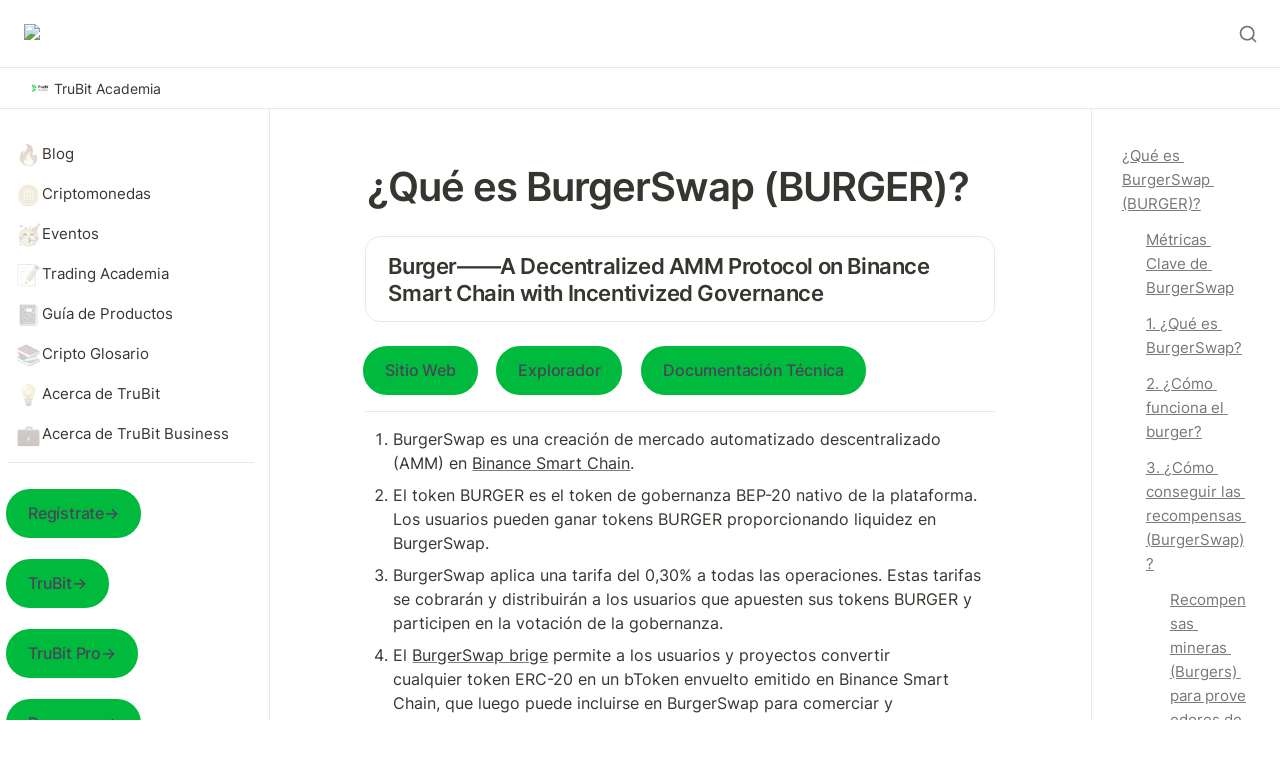

--- FILE ---
content_type: text/html; charset=utf-8
request_url: https://academy.trubit.com/cripto-introduccion/burgerswap-burger
body_size: 44922
content:
<!DOCTYPE html><html lang="es" dir="ltr" class="theme-light"><head><meta charSet="utf-8"/><link rel="preconnect" href="/" crossorigin=""/><meta name="viewport" content="width=device-width, initial-scale=1"/><link rel="preload" href="https://assets-v2.super.so/global/fonts/Inter/inter-v12-latin-ext_latin_cyrillic-ext_cyrillic-regular.woff2" as="font" crossorigin="anonymous" type="font/woff2"/><link rel="preload" href="https://assets-v2.super.so/global/fonts/Inter/inter-v12-latin-ext_latin_cyrillic-ext_cyrillic-500.woff2" as="font" crossorigin="anonymous" type="font/woff2"/><link rel="preload" href="https://assets-v2.super.so/global/fonts/Inter/inter-v12-latin-ext_latin_cyrillic-ext_cyrillic-600.woff2" as="font" crossorigin="anonymous" type="font/woff2"/><link rel="preload" href="https://assets-v2.super.so/global/fonts/Inter/inter-v12-latin-ext_latin_cyrillic-ext_cyrillic-700.woff2" as="font" crossorigin="anonymous" type="font/woff2"/><link rel="preload" as="image" imageSrcSet="/_next/image?url=https%3A%2F%2Fassets.super.so%2Fa24faed4-a880-4e1f-b4d4-b17e660e3c1d%2Fuploads%2Flogo%2Fb9995ec3-0528-4ca7-9319-7424506bd5e1.png&amp;w=96&amp;q=75 1x, /_next/image?url=https%3A%2F%2Fassets.super.so%2Fa24faed4-a880-4e1f-b4d4-b17e660e3c1d%2Fuploads%2Flogo%2Fb9995ec3-0528-4ca7-9319-7424506bd5e1.png&amp;w=256&amp;q=75 2x"/><link rel="preload" as="image" imageSrcSet="https://images.spr.so/cdn-cgi/imagedelivery/j42No7y-dcokJuNgXeA0ig/cf9e7114-7538-4cc1-9dff-9a1f1927fa3c/logo_1/w=1920,quality=90,fit=scale-down 1x"/><link rel="stylesheet" href="/_next/static/chunks/4057cc9dbcc744c0.css" data-precedence="next"/><link rel="preload" as="script" fetchPriority="low" href="/_next/static/chunks/ef7e1780489ef47b.js"/><script src="/_next/static/chunks/329c0e9c2897197b.js" async=""></script><script src="/_next/static/chunks/48b9427da8073be4.js" async=""></script><script src="/_next/static/chunks/c08b8935044855cc.js" async=""></script><script src="/_next/static/chunks/turbopack-a797a9dcefb3af65.js" async=""></script><script src="/_next/static/chunks/d96012bcfc98706a.js" async=""></script><script src="/_next/static/chunks/963c71eec1d89c3f.js" async=""></script><script src="/_next/static/chunks/f051bbd12aec0cc1.js" async=""></script><script src="/_next/static/chunks/81e796a7b8c3a175.js" async=""></script><script src="/_next/static/chunks/6233886336808895.js" async=""></script><script src="/_next/static/chunks/d0383f817159b1cf.js" async=""></script><script src="/_next/static/chunks/c020afdb26b53a60.js" async=""></script><script src="/_next/static/chunks/7f22801e85c972ca.js" async=""></script><script src="/_next/static/chunks/1b70408e1ee0ede3.js" async=""></script><script src="/_next/static/chunks/ee5c4fc589f91413.js" async=""></script><script src="/_next/static/chunks/8d3945c9ea1274d1.js" async=""></script><script async="" src="https://www.googletagmanager.com/gtag/js?id=G-WXQDYYBXT6"></script><script src="/_next/static/chunks/398f78cbac628ac1.js" async=""></script><link rel="preload" href="/styles/static.css" as="style"/><link rel="preload" href="/styles/notion.css" as="style"/><link rel="preload" href="/styles/super.css" as="style"/><link rel="preload" href="https://sites.super.so/aether/style.css" as="style"/><link rel="preload" href="/_next/static/chunks/d2b3d01ef7b174de.js" as="script" fetchPriority="low"/><link rel="preload" href="/_next/static/chunks/fcfac4eaff1d08f4.js" as="script" fetchPriority="low"/><link rel="preload" href="/_next/static/chunks/13a2c801f8d134ce.js" as="script" fetchPriority="low"/><link rel="preload" href="/_next/static/chunks/f1cf6df5c1ed5051.js" as="script" fetchPriority="low"/><link rel="preload" href="/_next/static/chunks/cded28878d15de6f.js" as="script" fetchPriority="low"/><link rel="preload" href="/_next/static/chunks/46371636b209c449.js" as="script" fetchPriority="low"/><link rel="preload" href="/_next/static/chunks/7f8882c47d63ccc5.js" as="script" fetchPriority="low"/><link rel="preload" href="/_next/static/chunks/77f86911ea0462d3.js" as="script" fetchPriority="low"/><link rel="icon" href="https://assets.super.so/a24faed4-a880-4e1f-b4d4-b17e660e3c1d/uploads/favicon/0bc0ad32-8f69-4215-bfa3-2df0c5bef0b6.png"/><link rel="preload" href="https://assets-v2.super.so/global/fonts/Inter/inter-v12-latin-ext_latin_cyrillic-ext_cyrillic-regular.woff2" crossorigin="anonymous" as="font" type="font/woff2"/><link rel="preload" href="https://assets-v2.super.so/global/fonts/Inter/inter-v12-latin-ext_latin_cyrillic-ext_cyrillic-500.woff2" crossorigin="anonymous" as="font" type="font/woff2"/><link rel="preload" href="https://assets-v2.super.so/global/fonts/Inter/inter-v12-latin-ext_latin_cyrillic-ext_cyrillic-600.woff2" crossorigin="anonymous" as="font" type="font/woff2"/><link rel="preload" href="https://assets-v2.super.so/global/fonts/Inter/inter-v12-latin-ext_latin_cyrillic-ext_cyrillic-700.woff2" crossorigin="anonymous" as="font" type="font/woff2"/><link rel="preload" href="https://sites.super.so/aether/style.css" as="style"/><meta name="msvalidate.01" content="FDD2B21CA18999B8338A045FB718372A"/><title>¿Qué es BurgerSwap (BURGER)?</title><meta name="description" content="Burger——A Decentralized AMM Protocol on Binance Smart Chain with Incentivized Governance"/><meta name="generator" content="Super"/><meta name="robots" content="index, follow"/><meta property="og:title" content="¿Qué es BurgerSwap (BURGER)?"/><meta property="og:description" content="Burger——A Decentralized AMM Protocol on Binance Smart Chain with Incentivized Governance"/><meta property="og:url" content="https://academy.trubit.com/cripto-introduccion/burgerswap-burger"/><meta property="og:site_name" content="¿Qué es BurgerSwap (BURGER)?"/><meta property="og:locale" content="en-US"/><meta property="og:type" content="website"/><meta name="twitter:card" content="summary_large_image"/><meta name="twitter:title" content="¿Qué es BurgerSwap (BURGER)?"/><meta name="twitter:description" content="Burger——A Decentralized AMM Protocol on Binance Smart Chain with Incentivized Governance"/><script>
    const html = document.getElementsByTagName("html")[0];
    try {
      const colorPreference = localStorage
        ? localStorage.getItem("color-preference")
        : null;

      if (true) {
        html.classList.remove("theme-light");
      }
      
      if (false && colorPreference && html) {
        html.classList.add("theme-" + colorPreference);
      } else {
        html.classList.add("theme-light");
      }
    } catch (e) {
      console.log('ERROR themeEffect', e)
      html.classList.add("theme-light");
    }
</script><style>
      @font-face {
        font-family: "Inter";
        font-style: normal;
font-display: swap;
        font-weight: 400;
        src: url("https://assets-v2.super.so/global/fonts/Inter/inter-v12-latin-ext_latin_cyrillic-ext_cyrillic-regular.eot"); /* IE9 Compat Modes */
        
          src: local(""),
            url("https://assets-v2.super.so/global/fonts/Inter/inter-v12-latin-ext_latin_cyrillic-ext_cyrillic-regular.eot?#iefix")
            format("embedded-opentype"),
            /* IE6-IE8 */
            url("https://assets-v2.super.so/global/fonts/Inter/inter-v12-latin-ext_latin_cyrillic-ext_cyrillic-regular.woff2")
            format("woff2"),
            /* Super Modern Browsers */
            url("https://assets-v2.super.so/global/fonts/Inter/inter-v12-latin-ext_latin_cyrillic-ext_cyrillic-regular.woff")
            format("woff"),
            /* Modern Browsers */
            url("https://assets-v2.super.so/global/fonts/Inter/inter-v12-latin-ext_latin_cyrillic-ext_cyrillic-regular.ttf")
            format("truetype"),
            /* Safari, Android, iOS */
            url("https://assets-v2.super.so/global/fonts/Inter/inter-v12-latin-ext_latin_cyrillic-ext_cyrillic-regular.svg#Inter")
            format("svg"); /* Legacy iOS */
        
      }
    
      @font-face {
        font-family: "Inter";
        font-style: normal;
font-display: swap;
        font-weight: 500;
        src: url("https://assets-v2.super.so/global/fonts/Inter/inter-v12-latin-ext_latin_cyrillic-ext_cyrillic-500.eot"); /* IE9 Compat Modes */
        
          src: local(""),
            url("https://assets-v2.super.so/global/fonts/Inter/inter-v12-latin-ext_latin_cyrillic-ext_cyrillic-500.eot?#iefix")
            format("embedded-opentype"),
            /* IE6-IE8 */
            url("https://assets-v2.super.so/global/fonts/Inter/inter-v12-latin-ext_latin_cyrillic-ext_cyrillic-500.woff2")
            format("woff2"),
            /* Super Modern Browsers */
            url("https://assets-v2.super.so/global/fonts/Inter/inter-v12-latin-ext_latin_cyrillic-ext_cyrillic-500.woff")
            format("woff"),
            /* Modern Browsers */
            url("https://assets-v2.super.so/global/fonts/Inter/inter-v12-latin-ext_latin_cyrillic-ext_cyrillic-500.ttf")
            format("truetype"),
            /* Safari, Android, iOS */
            url("https://assets-v2.super.so/global/fonts/Inter/inter-v12-latin-ext_latin_cyrillic-ext_cyrillic-500.svg#Inter")
            format("svg"); /* Legacy iOS */
        
      }
    
      @font-face {
        font-family: "Inter";
        font-style: normal;
font-display: swap;
        font-weight: 600;
        src: url("https://assets-v2.super.so/global/fonts/Inter/inter-v12-latin-ext_latin_cyrillic-ext_cyrillic-600.eot"); /* IE9 Compat Modes */
        
          src: local(""),
            url("https://assets-v2.super.so/global/fonts/Inter/inter-v12-latin-ext_latin_cyrillic-ext_cyrillic-600.eot?#iefix")
            format("embedded-opentype"),
            /* IE6-IE8 */
            url("https://assets-v2.super.so/global/fonts/Inter/inter-v12-latin-ext_latin_cyrillic-ext_cyrillic-600.woff2")
            format("woff2"),
            /* Super Modern Browsers */
            url("https://assets-v2.super.so/global/fonts/Inter/inter-v12-latin-ext_latin_cyrillic-ext_cyrillic-600.woff")
            format("woff"),
            /* Modern Browsers */
            url("https://assets-v2.super.so/global/fonts/Inter/inter-v12-latin-ext_latin_cyrillic-ext_cyrillic-600.ttf")
            format("truetype"),
            /* Safari, Android, iOS */
            url("https://assets-v2.super.so/global/fonts/Inter/inter-v12-latin-ext_latin_cyrillic-ext_cyrillic-600.svg#Inter")
            format("svg"); /* Legacy iOS */
        
      }
    
      @font-face {
        font-family: "Inter";
        font-style: normal;
font-display: swap;
        font-weight: 700;
        src: url("https://assets-v2.super.so/global/fonts/Inter/inter-v12-latin-ext_latin_cyrillic-ext_cyrillic-700.eot"); /* IE9 Compat Modes */
        
          src: local(""),
            url("https://assets-v2.super.so/global/fonts/Inter/inter-v12-latin-ext_latin_cyrillic-ext_cyrillic-700.eot?#iefix")
            format("embedded-opentype"),
            /* IE6-IE8 */
            url("https://assets-v2.super.so/global/fonts/Inter/inter-v12-latin-ext_latin_cyrillic-ext_cyrillic-700.woff2")
            format("woff2"),
            /* Super Modern Browsers */
            url("https://assets-v2.super.so/global/fonts/Inter/inter-v12-latin-ext_latin_cyrillic-ext_cyrillic-700.woff")
            format("woff"),
            /* Modern Browsers */
            url("https://assets-v2.super.so/global/fonts/Inter/inter-v12-latin-ext_latin_cyrillic-ext_cyrillic-700.ttf")
            format("truetype"),
            /* Safari, Android, iOS */
            url("https://assets-v2.super.so/global/fonts/Inter/inter-v12-latin-ext_latin_cyrillic-ext_cyrillic-700.svg#Inter")
            format("svg"); /* Legacy iOS */
        
      }
    
      @font-face {
        font-family: "Inter-fallback";
        size-adjust: 107%;
        ascent-override: 90%;
        src: local("Arial");
      }
    </style><link rel="stylesheet" href="/styles/static.css"/><link rel="stylesheet" href="/styles/notion.css"/><link rel="stylesheet" href="/styles/super.css"/><link rel="stylesheet" href="https://sites.super.so/aether/style.css"/><script src="https://sites.super.so/aether/script.js"></script><script>
  window.dataLayer = window.dataLayer || [];
  function gtag(){dataLayer.push(arguments);}
  gtag('js', new Date());

  gtag('config', 'G-WXQDYYBXT6');
</script><script src="/_next/static/chunks/a6dad97d9634a72d.js" noModule=""></script></head><body><div hidden=""><!--$--><!--/$--></div><div class="super-root"><nav aria-label="Main" data-orientation="horizontal" dir="ltr" class="super-navbar minimal" style="position:sticky;box-shadow:var(--navbar-shadow);-webkit-box-shadow:var(--navbar-shadow)"><div class="super-navbar__content"><!--$!--><template data-dgst="BAILOUT_TO_CLIENT_SIDE_RENDERING"></template><span class="notion-link super-navbar__logo"><div class="super-navbar__logo-image"><span data-full-size="https://assets.super.so/a24faed4-a880-4e1f-b4d4-b17e660e3c1d/uploads/logo/b9995ec3-0528-4ca7-9319-7424506bd5e1.png" data-lightbox-src="https://assets.super.so/a24faed4-a880-4e1f-b4d4-b17e660e3c1d/uploads/logo/b9995ec3-0528-4ca7-9319-7424506bd5e1.png" style="display:contents"><img alt="Logo" width="90" height="52" decoding="async" data-nimg="1" style="color:transparent;object-fit:contain;object-position:left" srcSet="/_next/image?url=https%3A%2F%2Fassets.super.so%2Fa24faed4-a880-4e1f-b4d4-b17e660e3c1d%2Fuploads%2Flogo%2Fb9995ec3-0528-4ca7-9319-7424506bd5e1.png&amp;w=96&amp;q=75 1x, /_next/image?url=https%3A%2F%2Fassets.super.so%2Fa24faed4-a880-4e1f-b4d4-b17e660e3c1d%2Fuploads%2Flogo%2Fb9995ec3-0528-4ca7-9319-7424506bd5e1.png&amp;w=256&amp;q=75 2x" src="/_next/image?url=https%3A%2F%2Fassets.super.so%2Fa24faed4-a880-4e1f-b4d4-b17e660e3c1d%2Fuploads%2Flogo%2Fb9995ec3-0528-4ca7-9319-7424506bd5e1.png&amp;w=256&amp;q=75"/></span></div></span><!--/$--><div style="position:relative"><ul data-orientation="horizontal" class="super-navbar__item-list" dir="ltr"><li><!--$!--><template data-dgst="BAILOUT_TO_CLIENT_SIDE_RENDERING"></template><span class="notion-link super-navbar__item">Blog</span><!--/$--></li><li><!--$!--><template data-dgst="BAILOUT_TO_CLIENT_SIDE_RENDERING"></template><span class="notion-link super-navbar__item">Eventos Característicos</span><!--/$--></li><li><!--$!--><template data-dgst="BAILOUT_TO_CLIENT_SIDE_RENDERING"></template><span class="notion-link super-navbar__item">Trading Academia</span><!--/$--></li><li><!--$!--><template data-dgst="BAILOUT_TO_CLIENT_SIDE_RENDERING"></template><span class="notion-link super-navbar__item">Guía de Productos</span><!--/$--></li><li><!--$!--><template data-dgst="BAILOUT_TO_CLIENT_SIDE_RENDERING"></template><span class="notion-link super-navbar__item">Cripto Introducción</span><!--/$--></li><li><!--$!--><template data-dgst="BAILOUT_TO_CLIENT_SIDE_RENDERING"></template><span class="notion-link super-navbar__item">Cripto Glosario</span><!--/$--></li><li><!--$!--><template data-dgst="BAILOUT_TO_CLIENT_SIDE_RENDERING"></template><span class="notion-link super-navbar__item">Registrarse→</span><!--/$--></li><li><!--$!--><template data-dgst="BAILOUT_TO_CLIENT_SIDE_RENDERING"></template><span class="notion-link super-navbar__item">Español</span><!--/$--></li><li><!--$!--><template data-dgst="BAILOUT_TO_CLIENT_SIDE_RENDERING"></template><span class="notion-link super-navbar__item">English</span><!--/$--></li><li><!--$!--><template data-dgst="BAILOUT_TO_CLIENT_SIDE_RENDERING"></template><span class="notion-link super-navbar__item">Português</span><!--/$--></li><li><!--$!--><template data-dgst="BAILOUT_TO_CLIENT_SIDE_RENDERING"></template><span class="notion-link super-navbar__item">中文</span><!--/$--></li><li><!--$!--><template data-dgst="BAILOUT_TO_CLIENT_SIDE_RENDERING"></template><span class="notion-link super-navbar__item">Descargar</span><!--/$--></li><li><!--$!--><template data-dgst="BAILOUT_TO_CLIENT_SIDE_RENDERING"></template><span class="notion-link super-navbar__item">TruBit</span><!--/$--></li><li><!--$!--><template data-dgst="BAILOUT_TO_CLIENT_SIDE_RENDERING"></template><span class="notion-link super-navbar__item">Trubit Pro</span><!--/$--></li></ul></div><div class="super-navbar__actions"><div class="super-navbar__button super-navbar__search"><!--$--><svg xmlns="http://www.w3.org/2000/svg" width="20" height="20" viewBox="0 0 24 24" fill="none" stroke="currentColor" stroke-width="2" stroke-linecap="round" stroke-linejoin="round" class="lucide lucide-search " type="Search"><circle cx="11" cy="11" r="8"></circle><path d="m21 21-4.3-4.3"></path></svg><!--/$--></div><div class="super-navbar__button super-navbar__menu-open"><!--$--><svg xmlns="http://www.w3.org/2000/svg" width="20" height="20" viewBox="0 0 24 24" fill="none" stroke="currentColor" stroke-width="2" stroke-linecap="round" stroke-linejoin="round" class="lucide lucide-menu " type="Menu"><line x1="4" x2="20" y1="12" y2="12"></line><line x1="4" x2="20" y1="6" y2="6"></line><line x1="4" x2="20" y1="18" y2="18"></line></svg><!--/$--></div></div></div><div class="super-navbar__viewport-wrapper"></div></nav><div class="super-content-wrapper"><main id="page-cripto-introduccion-burgerswap-burger" class="super-content page__cripto-introduccion-burgerswap-burger parent-page__cripto-introduccion"><div class="super-navbar__breadcrumbs" style="position:sticky"><div class="notion-breadcrumb"><a id="block-0120e0d89e2e4f138393168a0c91f3df" href="/" class="notion-link notion-breadcrumb__item single has-icon" data-server-link="true" data-link-uri="/"><span data-full-size="https://images.spr.so/cdn-cgi/imagedelivery/j42No7y-dcokJuNgXeA0ig/cf9e7114-7538-4cc1-9dff-9a1f1927fa3c/logo_1/public" data-lightbox-src="https://images.spr.so/cdn-cgi/imagedelivery/j42No7y-dcokJuNgXeA0ig/cf9e7114-7538-4cc1-9dff-9a1f1927fa3c/logo_1/public" style="display:contents"><img alt="TruBit Academia" width="16" height="16" decoding="async" data-nimg="1" class="notion-breadcrumb__icon" style="color:transparent" srcSet="https://images.spr.so/cdn-cgi/imagedelivery/j42No7y-dcokJuNgXeA0ig/cf9e7114-7538-4cc1-9dff-9a1f1927fa3c/logo_1/w=1920,quality=90,fit=scale-down 1x" src="https://images.spr.so/cdn-cgi/imagedelivery/j42No7y-dcokJuNgXeA0ig/cf9e7114-7538-4cc1-9dff-9a1f1927fa3c/logo_1/w=1920,quality=90,fit=scale-down"/></span><div class="notion-navbar__title notion-breadcrumb__title">TruBit Academia</div></a></div></div><div class="notion-header page"><div class="notion-header__cover no-cover has-icon-image"></div><div class="notion-header__content no-cover has-icon-image"><div class="notion-header__title-wrapper"><div class="notion-header__icon-wrapper no-cover has-icon-image"><span data-full-size="https://images.spr.so/cdn-cgi/imagedelivery/j42No7y-dcokJuNgXeA0ig/772753e7-698c-4096-b5d4-fac84a920057/burger/public" data-lightbox-src="https://images.spr.so/cdn-cgi/imagedelivery/j42No7y-dcokJuNgXeA0ig/772753e7-698c-4096-b5d4-fac84a920057/burger/public" style="display:contents"><img alt="BurgerSwap (BURGER)" loading="lazy" width="125" height="125" decoding="async" data-nimg="1" class="notion-header__icon" style="color:transparent;object-fit:cover;object-position:center" srcSet="https://images.spr.so/cdn-cgi/imagedelivery/j42No7y-dcokJuNgXeA0ig/772753e7-698c-4096-b5d4-fac84a920057/burger/w=1920,quality=90,fit=scale-down 1x, https://images.spr.so/cdn-cgi/imagedelivery/j42No7y-dcokJuNgXeA0ig/772753e7-698c-4096-b5d4-fac84a920057/burger/w=1920,quality=90,fit=scale-down 2x" src="https://images.spr.so/cdn-cgi/imagedelivery/j42No7y-dcokJuNgXeA0ig/772753e7-698c-4096-b5d4-fac84a920057/burger/w=1920,quality=90,fit=scale-down"/></span></div><h1 class="notion-header__title">BurgerSwap (BURGER)</h1></div></div></div><article id="block-cripto-introduccion-burgerswap-burger" class="notion-root full-width has-footer"><div id="block-67a69ce0b9d747d29a8b3cabf8a4e768" class="notion-column-list"><div id="block-419bd18949004c2f8a774825930fce1c" class="notion-column" style="width:calc((100% - var(--column-spacing) * 2) * 0.14035087719298245)"><a id="block-blog" href="/blog" class="notion-page emoji" data-server-link="true" data-link-uri="/blog"><span class="notion-page__icon"><span class="notion-icon text" style="width:20px;height:20px;font-size:20px;fill:var(--color-text-default-light)">🔥</span></span><span class="notion-page__title notion-semantic-string">Blog</span></a><a id="block-cripto-introduccion" href="/cripto-introduccion" class="notion-page emoji" data-server-link="true" data-link-uri="/cripto-introduccion"><span class="notion-page__icon"><span class="notion-icon text" style="width:20px;height:20px;font-size:20px;fill:var(--color-text-default-light)">🪙</span></span><span class="notion-page__title notion-semantic-string">Criptomonedas</span></a><a id="block-eventos" href="/eventos" class="notion-page emoji" data-server-link="true" data-link-uri="/eventos"><span class="notion-page__icon"><span class="notion-icon text" style="width:20px;height:20px;font-size:20px;fill:var(--color-text-default-light)">🥳</span></span><span class="notion-page__title notion-semantic-string">Eventos</span></a><a id="block-trading-academia" href="/trading-academia" class="notion-page emoji" data-server-link="true" data-link-uri="/trading-academia"><span class="notion-page__icon"><span class="notion-icon text" style="width:20px;height:20px;font-size:20px;fill:var(--color-text-default-light)">📝</span></span><span class="notion-page__title notion-semantic-string">Trading Academia</span></a><a id="block-guia-de-productos" href="/guia-de-productos" class="notion-page emoji" data-server-link="true" data-link-uri="/guia-de-productos"><span class="notion-page__icon"><span class="notion-icon text" style="width:20px;height:20px;font-size:20px;fill:var(--color-text-default-light)">📓</span></span><span class="notion-page__title notion-semantic-string">Guía de Productos</span></a><a id="block-cripto-glosario" href="/cripto-glosario" class="notion-page emoji" data-server-link="true" data-link-uri="/cripto-glosario"><span class="notion-page__icon"><span class="notion-icon text" style="width:20px;height:20px;font-size:20px;fill:var(--color-text-default-light)">📚</span></span><span class="notion-page__title notion-semantic-string">Cripto Glosario</span></a><a id="block-acerca-de-trubit" href="/acerca-de-trubit" class="notion-page emoji" data-server-link="true" data-link-uri="/acerca-de-trubit"><span class="notion-page__icon"><span class="notion-icon text" style="width:20px;height:20px;font-size:20px;fill:var(--color-text-default-light)">💡</span></span><span class="notion-page__title notion-semantic-string">Acerca de TruBit</span></a><a id="block-business-es-que-es" href="/business-es/que-es" class="notion-page emoji" data-server-link="true" data-link-uri="/business-es/que-es"><span class="notion-page__icon"><span class="notion-icon text" style="width:20px;height:20px;font-size:20px;fill:var(--color-text-default-light)">💼</span></span><span class="notion-page__title notion-semantic-string">Acerca de TruBit Business</span></a><div id="block-9ff0ce28e4be4a58bc229cdfa916d072" class="notion-divider"></div><p id="block-fbbd44670c5940c9a090318ac9a4a5b3" class="notion-text notion-text__content notion-semantic-string"><strong><a href="https://www.trubit.com/signup" class="notion-link link" data-server-link="true" data-link-uri="https://www.trubit.com/signup">Regístrate→</a></strong></p><p id="block-8d1648b1e30d4ce6a5bee1533026b08a" class="notion-text notion-text__content notion-semantic-string"><strong><a href="https://www.trubit.com/wallet/" class="notion-link link" data-server-link="true" data-link-uri="https://www.trubit.com/wallet/">TruBit→</a></strong></p><p id="block-b8634426ad3c4b81a7cfd848a8572477" class="notion-text notion-text__content notion-semantic-string"><strong><a href="https://www.trubit.com/new/" class="notion-link link" data-server-link="true" data-link-uri="https://www.trubit.com/new/">TruBit Pro→</a></strong></p><p id="block-fc37da24c74a43d5aa184497fc277ccf" class="notion-text notion-text__content notion-semantic-string"><strong><a href="https://www.trubit.com/download" class="notion-link link" data-server-link="true" data-link-uri="https://www.trubit.com/download">Descargar→</a></strong></p><div id="block-f437e554fba44e1788ef4eb24cdd71f8" class="notion-divider"></div><p id="block-e8d2bd516ab640998975cdc8049910c0" class="notion-text notion-text__content notion-semantic-string"><span class="highlighted-color color-gray"><strong>Más Idiomas</strong></span></p><p id="block-c09febbe40034f6d8a6c5122dbb29c37" class="notion-text notion-text__content notion-semantic-string">🌐  <a href="/new-english-trubit-academy" class="notion-link link" data-server-link="true" data-link-uri="/new-english-trubit-academy">English</a></p><p id="block-c199b87d77ec402cbbae18c2c8835ab6" class="notion-text notion-text__content notion-semantic-string">🇧🇷  <a href="/nova-portugues-trubit-academy" class="notion-link link" data-server-link="true" data-link-uri="/nova-portugues-trubit-academy">Português</a></p><p id="block-e9ed3a97e59543738073258260fb9206" class="notion-text notion-text__content notion-semantic-string"><strong>⭐️ </strong><a href="/zh-hk" class="notion-link link" data-server-link="true" data-link-uri="/zh-hk">中文</a></p><div id="block-a2c0d608e9924ca9b86850d2c928928e" class="notion-divider"></div><p id="block-c72c6d9b59744bc0942c1e1bf68b88b3" class="notion-text notion-text__content notion-semantic-string"><span class="highlighted-color color-gray">Nuestra Academia de Negocios y Economía</span></p><p id="block-36085d41dfae483bbf0651d05aac3ca9" class="notion-text notion-text__content notion-semantic-string"><strong><a href="/business-es" class="notion-link link" data-server-link="true" data-link-uri="/business-es">📊 TruBit Business</a></strong></p><a id="block-zh-hk" href="/zh-hk" class="notion-page" data-server-link="true" data-link-uri="/zh-hk"><span class="notion-page__icon"><span data-full-size="https://images.spr.so/cdn-cgi/imagedelivery/j42No7y-dcokJuNgXeA0ig/886b7e67-6301-42e1-8b57-0b6e6e05958a/logo_1/public" data-lightbox-src="https://images.spr.so/cdn-cgi/imagedelivery/j42No7y-dcokJuNgXeA0ig/886b7e67-6301-42e1-8b57-0b6e6e05958a/logo_1/public" style="display:contents"><img alt="TruBit 学院" loading="lazy" decoding="async" data-nimg="fill" class="notion-icon" style="position:absolute;height:100%;width:100%;left:0;top:0;right:0;bottom:0;object-fit:cover;object-position:center;color:transparent" sizes="60px" srcSet="https://images.spr.so/cdn-cgi/imagedelivery/j42No7y-dcokJuNgXeA0ig/886b7e67-6301-42e1-8b57-0b6e6e05958a/logo_1/w=1920,quality=90,fit=scale-down 32w, https://images.spr.so/cdn-cgi/imagedelivery/j42No7y-dcokJuNgXeA0ig/886b7e67-6301-42e1-8b57-0b6e6e05958a/logo_1/w=1920,quality=90,fit=scale-down 48w, https://images.spr.so/cdn-cgi/imagedelivery/j42No7y-dcokJuNgXeA0ig/886b7e67-6301-42e1-8b57-0b6e6e05958a/logo_1/w=1920,quality=90,fit=scale-down 64w, https://images.spr.so/cdn-cgi/imagedelivery/j42No7y-dcokJuNgXeA0ig/886b7e67-6301-42e1-8b57-0b6e6e05958a/logo_1/w=1920,quality=90,fit=scale-down 96w, https://images.spr.so/cdn-cgi/imagedelivery/j42No7y-dcokJuNgXeA0ig/886b7e67-6301-42e1-8b57-0b6e6e05958a/logo_1/w=1920,quality=90,fit=scale-down 128w, https://images.spr.so/cdn-cgi/imagedelivery/j42No7y-dcokJuNgXeA0ig/886b7e67-6301-42e1-8b57-0b6e6e05958a/logo_1/w=1920,quality=90,fit=scale-down 256w, https://images.spr.so/cdn-cgi/imagedelivery/j42No7y-dcokJuNgXeA0ig/886b7e67-6301-42e1-8b57-0b6e6e05958a/logo_1/w=1920,quality=90,fit=scale-down 384w, https://images.spr.so/cdn-cgi/imagedelivery/j42No7y-dcokJuNgXeA0ig/886b7e67-6301-42e1-8b57-0b6e6e05958a/logo_1/w=1920,quality=90,fit=scale-down 640w, https://images.spr.so/cdn-cgi/imagedelivery/j42No7y-dcokJuNgXeA0ig/886b7e67-6301-42e1-8b57-0b6e6e05958a/logo_1/w=1920,quality=90,fit=scale-down 750w, https://images.spr.so/cdn-cgi/imagedelivery/j42No7y-dcokJuNgXeA0ig/886b7e67-6301-42e1-8b57-0b6e6e05958a/logo_1/w=1920,quality=90,fit=scale-down 828w, https://images.spr.so/cdn-cgi/imagedelivery/j42No7y-dcokJuNgXeA0ig/886b7e67-6301-42e1-8b57-0b6e6e05958a/logo_1/w=1920,quality=90,fit=scale-down 1080w, https://images.spr.so/cdn-cgi/imagedelivery/j42No7y-dcokJuNgXeA0ig/886b7e67-6301-42e1-8b57-0b6e6e05958a/logo_1/w=1920,quality=90,fit=scale-down 1200w, https://images.spr.so/cdn-cgi/imagedelivery/j42No7y-dcokJuNgXeA0ig/886b7e67-6301-42e1-8b57-0b6e6e05958a/logo_1/w=1920,quality=90,fit=scale-down 1920w, https://images.spr.so/cdn-cgi/imagedelivery/j42No7y-dcokJuNgXeA0ig/886b7e67-6301-42e1-8b57-0b6e6e05958a/logo_1/w=1920,quality=90,fit=scale-down 2048w, https://images.spr.so/cdn-cgi/imagedelivery/j42No7y-dcokJuNgXeA0ig/886b7e67-6301-42e1-8b57-0b6e6e05958a/logo_1/w=1920,quality=90,fit=scale-down 3840w" src="https://images.spr.so/cdn-cgi/imagedelivery/j42No7y-dcokJuNgXeA0ig/886b7e67-6301-42e1-8b57-0b6e6e05958a/logo_1/w=1920,quality=90,fit=scale-down"/></span></span><span class="notion-page__title notion-semantic-string">TruBit 学院</span></a></div><div id="block-a465e20895c34e3c8c222e9426465feb" class="notion-column" style="width:calc((100% - var(--column-spacing) * 2) * 0.7083333333333333);margin-inline-start:var(--column-spacing)"><span class="notion-heading__anchor" id="14c8ea72777d45b88c27e089918adfe5"></span><h1 id="block-14c8ea72777d45b88c27e089918adfe5" class="notion-heading notion-semantic-string">¿Qué es BurgerSwap (BURGER)?</h1><blockquote id="block-267c5752ba1d478aa4f811094bb5b1cf" class="notion-quote large"><span class="notion-semantic-string"><strong>Burger——A Decentralized AMM Protocol on Binance Smart Chain with Incentivized Governance</strong></span></blockquote><p id="block-a613023fa54d472881a878396573c39d" class="notion-text notion-text__content notion-semantic-string"><strong><a href="https://burgerswap.org/" class="notion-link link" data-server-link="true" data-link-uri="https://burgerswap.org/">Sitio Web</a></strong><strong>      </strong><strong><a href="https://www.bscscan.com/token/0xAe9269f27437f0fcBC232d39Ec814844a51d6b8f" class="notion-link link" data-server-link="true" data-link-uri="https://www.bscscan.com/token/0xAe9269f27437f0fcBC232d39Ec814844a51d6b8f">Explorador</a></strong><strong>      </strong><strong><a href="https://medium.com/@bnburgerking/introducing-burgerswap-a-democratized-amm-on-binance-smart-chain-ac19287b5a2a" class="notion-link link" data-server-link="true" data-link-uri="https://medium.com/@bnburgerking/introducing-burgerswap-a-democratized-amm-on-binance-smart-chain-ac19287b5a2a">Documentación Técnica</a></strong></p><div id="block-d550721e7fdf4d1187f3f0e97d9c8162" class="notion-divider"></div><ol type="1" class="notion-numbered-list"><li id="block-0295262181b04404b8273388b54b2bc2" class="notion-list-item notion-semantic-string">BurgerSwap es una creación de mercado automatizado descentralizado (AMM) en <!--$!--><template data-dgst="BAILOUT_TO_CLIENT_SIDE_RENDERING"></template><span class="notion-link link">Binance Smart Chain</span><!--/$-->.</li><li id="block-943ec829e59d4370aee1067dab0ce845" class="notion-list-item notion-semantic-string">El token BURGER es el token de gobernanza BEP-20 nativo de la plataforma. Los usuarios pueden ganar tokens BURGER proporcionando liquidez en BurgerSwap.</li><li id="block-027b9fc6b3224d5887b5e5fe02a26173" class="notion-list-item notion-semantic-string">BurgerSwap aplica una tarifa del 0,30% a todas las operaciones. Estas tarifas se cobrarán y distribuirán a los usuarios que apuesten sus tokens BURGER y participen en la votación de la gobernanza.</li><li id="block-91830c29f1ff43668e56f3f4e795af25" class="notion-list-item notion-semantic-string">El <!--$!--><template data-dgst="BAILOUT_TO_CLIENT_SIDE_RENDERING"></template><span class="notion-link link">BurgerSwap brige</span><!--/$--> permite a los usuarios y proyectos convertir cualquier token ERC-20 en un bToken envuelto emitido en Binance Smart Chain, que luego puede incluirse en BurgerSwap para comerciar y proporcionar liquidez.</li></ol><div id="block-b509a4a6e20043b382ed426c2c07ba3d" class="notion-divider"></div><span class="notion-heading__anchor" id="55d1d2991f4241f89c587fe5fee1fcfb"></span><h2 id="block-55d1d2991f4241f89c587fe5fee1fcfb" class="notion-heading notion-semantic-string"><strong>Métricas Clave de </strong>BurgerSwap</h2><div id="block-89e8136d0cb143e097bd6a597c019030" class="notion-collection inline collection-c25c6adc878a405f915170033484cc41"><div class="notion-collection__header-wrapper"><h3 class="notion-collection__header"><a class="notion-anchor" href="#89e8136d0cb143e097bd6a597c019030"></a><span class="notion-semantic-string"></span></h3></div><div class="notion-collection-table__wrapper"><table class="notion-collection-table"><thead class="notion-collection-table__head"><tr><th class="notion-collection-table__head-cell title"><div class="notion-collection-table__head-cell-content">Precio Reciente</div></th><th class="notion-collection-table__head-cell text"><div class="notion-collection-table__head-cell-content">$0.6476</div></th></tr></thead><tbody class="notion-collection-table__body"><tr><td class="notion-collection-table__cell title no-click"><div><div class="notion-property notion-property__title notion-semantic-string">Cap de Mercado</div></div></td><td class="notion-collection-table__cell text"><p class="notion-property notion-property__text property-4365436f notion-semantic-string">$7,560,475.73</p></td></tr><tr><td class="notion-collection-table__cell title no-click"><div><div class="notion-property notion-property__title notion-semantic-string">Suministro Circulante</div></div></td><td class="notion-collection-table__cell text"><p class="notion-property notion-property__text property-4365436f notion-semantic-string">11.756.615 BURGER</p></td></tr><tr><td class="notion-collection-table__cell title no-click"><div><div class="notion-property notion-property__title notion-semantic-string">Suministro Máximo</div></div></td><td class="notion-collection-table__cell text"><p class="notion-property notion-property__text property-4365436f notion-semantic-string">21.000.000 BURGER</p></td></tr></tbody></table></div></div><span class="notion-heading__anchor" id="790da1addea942dd81d051a442fb086c"></span><h2 id="block-790da1addea942dd81d051a442fb086c" class="notion-heading notion-semantic-string">1. <strong>¿Qué es BurgerSwap?</strong></h2><p id="block-8e593384f2a64f32bd78e69075f57028" class="notion-text notion-text__content notion-semantic-string">BurgerSwap es un creador de mercado automatizado descentralizado (<a href="https://blog.mexo.io/es/glossary/creador-de-mercado-automatizado/" class="notion-link link" data-server-link="true" data-link-uri="https://blog.mexo.io/es/glossary/creador-de-mercado-automatizado/">AMM</a>) en Binance Smart Chain. En comparación con la mayoría de los proyectos DeFi (como SushiSwap), en realidad no se preocupan por la comunidad y la gobernanza. Debido a sus problemas de transparencia, esto ha provocado una gran pérdida de confianza en los proyectos DeFi. Como dijo la parte del proyecto: “El sushi es visto como comida para la élite, los burgers son para todos”. La idea de Binance Smart Chain de crear Burger hace que DeFi esté disponible para todos. BurgerSwap se creó para la comunidad y su crecimiento dependerá en gran medida de la comunidad. BurgerSwap enfatiza el concepto de “transacciones democráticas descentralizadas”, lo que significa que la gobernanza no es opcional, sino obligatoria. ¡Los usuarios hacen reglas! Los usuarios de BurgerSwap pueden votar para cambiar los parámetros del intercambio, incluidas las tarifas de transacción, las recompensas de apuestas, la velocidad de extracción, etc. Además,<strong> los usuarios solo pueden obtener recompensas de apuestas si participan en la votación</strong>
.</p><span class="notion-heading__anchor" id="8a0ea29e04ec4e079e0660c729772768"></span><h2 id="block-8a0ea29e04ec4e079e0660c729772768" class="notion-heading notion-semantic-string">2. <strong>¿Cómo funciona el burger?</strong></h2><p id="block-a8fc05d9b480405287a93f6a65baf609" class="notion-text notion-text__content notion-semantic-string">El token BURGER es el token de gobernanza BEP-20 nativo de la plataforma. La oferta máxima es de hasta 21.000.000 monedas BURGER y tiene una oferta circulante de 11.631.387 monedas BURGER. Los tokens BURGER solo se pueden extraer proporcionando liquidez. Cada bloque produce 40 tokens Burger, la participación del usuario se basa en la liquidez proporcionada. La comunidad puede cambiar el número de tokens producidos por bloque mediante votaciones. Pero hay un rango creado para mantener un estado saludable del protocolo, lo que significa que el límite superior se establece en 120 BURGER por bloque y el límite inferior se establece en 1 BURGER por bloque.</p><p id="block-a8c43ecd68c140cea2e39fc0913c6a10" class="notion-text notion-text__content notion-semantic-string">Para poder negociar un determinado par BNB, el par BURGER correspondiente debe tener al menos el 1% de la liquidez en relación con el par BNB. Si no se alcanza esta liquidez mínima, debe proporcionar liquidez al par BURGER para poder operar. Nuevamente, esto se puede cambiar votando.</p><p id="block-74f47897fb2f42d4880d352de9a9a439" class="notion-text notion-text__content notion-semantic-string">Los usuarios pueden agregar cualquier par proporcionando liquidez, al igual que en Uniswap, pero <strong>solo los pares BNB y BURGER podrán mine tokens BURGER</strong>. Pueden existir otros pares en el intercambio, pero no tendrán recompensas BURGER. Para aumentar la liquidez del token BURGER, el par BNB / BURGER tendrá recompensas dobles.</p><span class="notion-heading__anchor" id="fc5624fb17b346b682750a7c41384c77"></span><h2 id="block-fc5624fb17b346b682750a7c41384c77" class="notion-heading notion-semantic-string">3. <strong>¿Cómo conseguir las recompensas (</strong>BurgerSwap<strong>)?</strong></h2><span class="notion-heading__anchor" id="1a07692ddefd411999bf434b906bb8fd"></span><h3 id="block-1a07692ddefd411999bf434b906bb8fd" class="notion-heading notion-semantic-string"><strong>Recompensas mineras (Burgers) para proveedores de liquidez</strong></h3><p id="block-c81211c117e2495494ce6ab5989ac430" class="notion-text notion-text__content notion-semantic-string">Como BurgerSwap se basa en Binance Smart Chain, todos los tokens tendrán pares BNB. Además, también se requiere que cada activo tenga un par BURGER, que debe representar al menos el 1% de la liquidez del activo en cuestión para ser elegible para las recompensas mineras.</p><p id="block-c1d3cbaa183d41afbb5f862e03602553" class="notion-text notion-text__content notion-semantic-string">Por supuesto, los usuarios pueden votar para cambiar esto. La relación se establece en 1% de forma predeterminada, con un límite inferior del 0,2% y un límite superior del 5%.</p><span class="notion-heading__anchor" id="6b59ebe8c42740d1808de94479ce339e"></span><h3 id="block-6b59ebe8c42740d1808de94479ce339e" class="notion-heading notion-semantic-string"><strong>Tarifas de Transacción</strong></h3><p id="block-f97fecf34f234003a7fcab0928b035e4" class="notion-text notion-text__content notion-semantic-string">Las tarifas de transacción se establecen en 0.3% el primer día. Todas las tarifas de transacción se convierten a BURGER y se envían al grupo de gobernanza. Para ser elegible para reclamar la parte de las tarifas de transacción, debe:</p><ul class="notion-bulleted-list"><li id="block-67a55453d0cb49dd97a3ae81202583a4" class="notion-list-item notion-semantic-string">Apuesta tokens BURGER y</li><li id="block-c6f0a06d15ae47b090f0d6bae4b310a2" class="notion-list-item notion-semantic-string">Participar en la votación (una vez a la semana)</li></ul><p id="block-f3929161b5b14c40adc47e37dc2f559f" class="notion-text notion-text__content notion-semantic-string">La tarifa de transacción del 0.3% se cambiará automáticamente a tokens BURGER y se transferirá al contrato de gobernanza. Cuando se crea una nueva propuesta, el saldo total de los tokens BURGER se transferirá al contrato de propuesta creado, y todos los usuarios que participen en la votación de esta propuesta compartirán el grupo de recompensas después de que finalice la propuesta.</p><p id="block-1aadde8705e74387bd3f0f0892d2705e" class="notion-text notion-text__content notion-semantic-string">Además, BurgerSwap tiene un <strong>mecanismo de burning</strong> que destruye un porcentaje de BURGER adquirido de las tarifas de trading.</p><p id="block-9900f225ed95462e94aacde6f38c0d9e" class="notion-text notion-text__content notion-semantic-string">En resumen, las tasas de asignación de recompensas son:</p><ul class="notion-bulleted-list"><li id="block-da78ac2b056f496e8aeeb52b2e1ad8b8" class="notion-list-item notion-semantic-string">El 40% de las recompensas se asignan a proveedores de liquidez en la plataforma.</li><li id="block-75f495971d2f4be4aac9d1e8c347f347" class="notion-list-item notion-semantic-string">El 30% de las recompensas se asignan a los participantes en la gobernanza / votación.</li><li id="block-b8bc531b2a4344348acff26b4e545af3" class="notion-list-item notion-semantic-string">El 30% de las recompensas se queman para siempre.</li></ul><p id="block-bc0cc3ebc177493cbfeb3f04762c79a6" class="notion-text notion-text__content notion-semantic-string">Las tarifas están sujetas a cambios a medida que los nuevos usuarios realicen y voten nuevas propuestas.</p><div id="block-7a6069928218454c9c29ccbc9c0111af" class="notion-divider"></div><span class="notion-heading__anchor" id="79fb8a1890a247c2bcf3a6dc3750ca3c"></span><h2 id="block-79fb8a1890a247c2bcf3a6dc3750ca3c" class="notion-heading notion-semantic-string"><strong>Comunidades y Canales Sociales de </strong>BurgerSwap</h2><p id="block-08060570543a4859931831219089394b" class="notion-text notion-text__content notion-semantic-string"><strong></strong><a href="https://twitter.com/burger_swap" class="notion-link link" data-server-link="true" data-link-uri="https://twitter.com/burger_swap"><strong>Twitter</strong></a></p><p id="block-1b7eb48dfd3540638aac4ccf81caf66a" class="notion-text notion-text__content notion-semantic-string"><strong></strong><a href="https://t.me/BurgerSwapAnn" class="notion-link link" data-server-link="true" data-link-uri="https://t.me/BurgerSwapAnn"><strong>Telegram ANN</strong></a></p><p id="block-97063263bf264f1693c769d60019d15f" class="notion-text notion-text__content notion-semantic-string"><strong></strong><a href="https://t.me/burgerswap" class="notion-link link" data-server-link="true" data-link-uri="https://t.me/burgerswap"><strong>Telegram</strong></a></p><p id="block-562938f09a304c6082d7b60b88901168" class="notion-text notion-text__content notion-semantic-string"><strong></strong><a href="https://medium.com/burgerswapblog" class="notion-link link" data-server-link="true" data-link-uri="https://medium.com/burgerswapblog"><strong>Medium</strong></a></p><div id="block-2ca75fb89ccb49b0a8d2a64f7dad941e" class="notion-divider"></div><div id="block-2ae27af970e747019ae26af75538f06a" class="notion-image align-center normal"><!--$!--><template data-dgst="BAILOUT_TO_CLIENT_SIDE_RENDERING"></template><span class="notion-link"><span data-full-size="https://images.spr.so/cdn-cgi/imagedelivery/j42No7y-dcokJuNgXeA0ig/e367055d-40fa-4942-89f7-c706ab352e8b/Compra_Bitcoin_Ahora/public" data-lightbox-src="https://images.spr.so/cdn-cgi/imagedelivery/j42No7y-dcokJuNgXeA0ig/e367055d-40fa-4942-89f7-c706ab352e8b/Compra_Bitcoin_Ahora/public" style="display:contents"><img alt="https://www.trubit.com/pro/crypto-spot-trading/BURGER-BEP20/USDT" loading="lazy" width="336" height="64.90140845070422" decoding="async" data-nimg="1" style="color:transparent;height:auto" sizes="(max-width: 546px) 100vw, 70vw" srcSet="https://images.spr.so/cdn-cgi/imagedelivery/j42No7y-dcokJuNgXeA0ig/e367055d-40fa-4942-89f7-c706ab352e8b/Compra_Bitcoin_Ahora/w=1920,quality=90,fit=scale-down 640w, https://images.spr.so/cdn-cgi/imagedelivery/j42No7y-dcokJuNgXeA0ig/e367055d-40fa-4942-89f7-c706ab352e8b/Compra_Bitcoin_Ahora/w=1920,quality=90,fit=scale-down 750w, https://images.spr.so/cdn-cgi/imagedelivery/j42No7y-dcokJuNgXeA0ig/e367055d-40fa-4942-89f7-c706ab352e8b/Compra_Bitcoin_Ahora/w=1920,quality=90,fit=scale-down 828w, https://images.spr.so/cdn-cgi/imagedelivery/j42No7y-dcokJuNgXeA0ig/e367055d-40fa-4942-89f7-c706ab352e8b/Compra_Bitcoin_Ahora/w=1920,quality=90,fit=scale-down 1080w, https://images.spr.so/cdn-cgi/imagedelivery/j42No7y-dcokJuNgXeA0ig/e367055d-40fa-4942-89f7-c706ab352e8b/Compra_Bitcoin_Ahora/w=1920,quality=90,fit=scale-down 1200w, https://images.spr.so/cdn-cgi/imagedelivery/j42No7y-dcokJuNgXeA0ig/e367055d-40fa-4942-89f7-c706ab352e8b/Compra_Bitcoin_Ahora/w=1920,quality=90,fit=scale-down 1920w, https://images.spr.so/cdn-cgi/imagedelivery/j42No7y-dcokJuNgXeA0ig/e367055d-40fa-4942-89f7-c706ab352e8b/Compra_Bitcoin_Ahora/w=1920,quality=90,fit=scale-down 2048w, https://images.spr.so/cdn-cgi/imagedelivery/j42No7y-dcokJuNgXeA0ig/e367055d-40fa-4942-89f7-c706ab352e8b/Compra_Bitcoin_Ahora/w=1920,quality=90,fit=scale-down 3840w" src="https://images.spr.so/cdn-cgi/imagedelivery/j42No7y-dcokJuNgXeA0ig/e367055d-40fa-4942-89f7-c706ab352e8b/Compra_Bitcoin_Ahora/w=1920,quality=90,fit=scale-down"/></span></span><!--/$--></div></div><div id="block-3014be4973124710bbd36adfe4fbbc76" class="notion-column" style="width:calc((100% - var(--column-spacing) * 2) * 0.15131578947368426);margin-inline-start:var(--column-spacing)"><ul id="block-75fedd4273b94991b91aa3095caf0a8e" class="notion-table-of-contents color-gray"><li class="notion-table-of-contents__item"><!--$!--><template data-dgst="BAILOUT_TO_CLIENT_SIDE_RENDERING"></template><span class="notion-link"><div style="margin-inline-start:0px" class="notion-semantic-string">¿Qué es BurgerSwap (BURGER)?</div></span><!--/$--></li><li class="notion-table-of-contents__item"><!--$!--><template data-dgst="BAILOUT_TO_CLIENT_SIDE_RENDERING"></template><span class="notion-link"><div style="margin-inline-start:24px" class="notion-semantic-string">Métricas Clave de <!-- -->BurgerSwap</div></span><!--/$--></li><li class="notion-table-of-contents__item"><!--$!--><template data-dgst="BAILOUT_TO_CLIENT_SIDE_RENDERING"></template><span class="notion-link"><div style="margin-inline-start:24px" class="notion-semantic-string">1. <!-- -->¿Qué es BurgerSwap?</div></span><!--/$--></li><li class="notion-table-of-contents__item"><!--$!--><template data-dgst="BAILOUT_TO_CLIENT_SIDE_RENDERING"></template><span class="notion-link"><div style="margin-inline-start:24px" class="notion-semantic-string">2. <!-- -->¿Cómo funciona el burger?</div></span><!--/$--></li><li class="notion-table-of-contents__item"><!--$!--><template data-dgst="BAILOUT_TO_CLIENT_SIDE_RENDERING"></template><span class="notion-link"><div style="margin-inline-start:24px" class="notion-semantic-string">3. <!-- -->¿Cómo conseguir las recompensas (<!-- -->BurgerSwap<!-- -->)?</div></span><!--/$--></li><li class="notion-table-of-contents__item"><!--$!--><template data-dgst="BAILOUT_TO_CLIENT_SIDE_RENDERING"></template><span class="notion-link"><div style="margin-inline-start:48px" class="notion-semantic-string">Recompensas mineras (Burgers) para proveedores de liquidez</div></span><!--/$--></li><li class="notion-table-of-contents__item"><!--$!--><template data-dgst="BAILOUT_TO_CLIENT_SIDE_RENDERING"></template><span class="notion-link"><div style="margin-inline-start:48px" class="notion-semantic-string">Tarifas de Transacción</div></span><!--/$--></li><li class="notion-table-of-contents__item"><!--$!--><template data-dgst="BAILOUT_TO_CLIENT_SIDE_RENDERING"></template><span class="notion-link"><div style="margin-inline-start:24px" class="notion-semantic-string">Comunidades y Canales Sociales de <!-- -->BurgerSwap</div></span><!--/$--></li></ul></div></div></article></main><style>
    html {
      font-size: 16px;
    }

    
  </style><!--$--><!--/$--></div><footer class="super-footer floating no-footnote"><div class="super-footer__content"><!--$!--><template data-dgst="BAILOUT_TO_CLIENT_SIDE_RENDERING"></template><span class="notion-link super-footer__logo"><div class="super-footer__logo-image"><span data-full-size="https://assets.super.so/a24faed4-a880-4e1f-b4d4-b17e660e3c1d/uploads/logo/5585b054-4aff-4a59-8dff-0ce13e227e1f.png" data-lightbox-src="https://assets.super.so/a24faed4-a880-4e1f-b4d4-b17e660e3c1d/uploads/logo/5585b054-4aff-4a59-8dff-0ce13e227e1f.png" style="display:contents"><img alt="Logo" loading="lazy" width="90" height="48" decoding="async" data-nimg="1" style="color:transparent;object-fit:contain;object-position:left" srcSet="/_next/image?url=https%3A%2F%2Fassets.super.so%2Fa24faed4-a880-4e1f-b4d4-b17e660e3c1d%2Fuploads%2Flogo%2F5585b054-4aff-4a59-8dff-0ce13e227e1f.png&amp;w=96&amp;q=75 1x, /_next/image?url=https%3A%2F%2Fassets.super.so%2Fa24faed4-a880-4e1f-b4d4-b17e660e3c1d%2Fuploads%2Flogo%2F5585b054-4aff-4a59-8dff-0ce13e227e1f.png&amp;w=256&amp;q=75 2x" src="/_next/image?url=https%3A%2F%2Fassets.super.so%2Fa24faed4-a880-4e1f-b4d4-b17e660e3c1d%2Fuploads%2Flogo%2F5585b054-4aff-4a59-8dff-0ce13e227e1f.png&amp;w=256&amp;q=75"/></span></div></span><!--/$--><div class="super-footer__links"><a href="/trabaja-con-nosotros" class="notion-link super-footer__link" data-server-link="true" data-link-uri="https://academy.trubit.com/trabaja-con-nosotros"><p>Work with Us</p></a><a href="https://www.trubit.com/signup" class="notion-link super-footer__link" data-server-link="true" data-link-uri="https://www.trubit.com/signup"><p>Create Account</p></a><a href="https://help.trubit.com/en/" class="notion-link super-footer__link" data-server-link="true" data-link-uri="https://help.trubit.com/en/"><p>Help Center</p></a><a href="https://help.trubit.com/en/articles/6524462-trubit-privacy-policy" class="notion-link super-footer__link" data-server-link="true" data-link-uri="https://help.trubit.com/en/articles/6524462-trubit-privacy-policy"><p>Privacy Policy</p></a><a href="https://help.trubit.com/en/articles/6524721-trubit-user-agreement" class="notion-link super-footer__link" data-server-link="true" data-link-uri="https://help.trubit.com/en/articles/6524721-trubit-user-agreement"><p>Terms of Service</p></a></div><div class="super-footer__icons"><!--$!--><template data-dgst="BAILOUT_TO_CLIENT_SIDE_RENDERING"></template><span class="notion-link"><svg xmlns="http://www.w3.org/2000/svg" fill="currentColor" viewBox="0 0 16 16" width="24" height="24"><title>X</title><path fill-rule="evenodd" clip-rule="evenodd" d="M0.5 0.5H5.75L9.48421 5.71053L14 0.5H16L10.3895 6.97368L16.5 15.5H11.25L7.51579 10.2895L3 15.5H1L6.61053 9.02632L0.5 0.5ZM12.0204 14L3.42043 2H4.97957L13.5796 14H12.0204Z"></path></svg></span><!--/$--><!--$!--><template data-dgst="BAILOUT_TO_CLIENT_SIDE_RENDERING"></template><span class="notion-link"><svg xmlns="http://www.w3.org/2000/svg" fill="currentColor" viewBox="0 0 24 24" width="24" height="24"><title>Instagram</title><path d="M12 0C8.74 0 8.333.015 7.053.072 5.775.132 4.905.333 4.14.63c-.789.306-1.459.717-2.126 1.384S.935 3.35.63 4.14C.333 4.905.131 5.775.072 7.053.012 8.333 0 8.74 0 12s.015 3.667.072 4.947c.06 1.277.261 2.148.558 2.913.306.788.717 1.459 1.384 2.126.667.666 1.336 1.079 2.126 1.384.766.296 1.636.499 2.913.558C8.333 23.988 8.74 24 12 24s3.667-.015 4.947-.072c1.277-.06 2.148-.262 2.913-.558.788-.306 1.459-.718 2.126-1.384.666-.667 1.079-1.335 1.384-2.126.296-.765.499-1.636.558-2.913.06-1.28.072-1.687.072-4.947s-.015-3.667-.072-4.947c-.06-1.277-.262-2.149-.558-2.913-.306-.789-.718-1.459-1.384-2.126C21.319 1.347 20.651.935 19.86.63c-.765-.297-1.636-.499-2.913-.558C15.667.012 15.26 0 12 0zm0 2.16c3.203 0 3.585.016 4.85.071 1.17.055 1.805.249 2.227.415.562.217.96.477 1.382.896.419.42.679.819.896 1.381.164.422.36 1.057.413 2.227.057 1.266.07 1.646.07 4.85s-.015 3.585-.074 4.85c-.061 1.17-.256 1.805-.421 2.227-.224.562-.479.96-.899 1.382-.419.419-.824.679-1.38.896-.42.164-1.065.36-2.235.413-1.274.057-1.649.07-4.859.07-3.211 0-3.586-.015-4.859-.074-1.171-.061-1.816-.256-2.236-.421-.569-.224-.96-.479-1.379-.899-.421-.419-.69-.824-.9-1.38-.165-.42-.359-1.065-.42-2.235-.045-1.26-.061-1.649-.061-4.844 0-3.196.016-3.586.061-4.861.061-1.17.255-1.814.42-2.234.21-.57.479-.96.9-1.381.419-.419.81-.689 1.379-.898.42-.166 1.051-.361 2.221-.421 1.275-.045 1.65-.06 4.859-.06l.045.03zm0 3.678c-3.405 0-6.162 2.76-6.162 6.162 0 3.405 2.76 6.162 6.162 6.162 3.405 0 6.162-2.76 6.162-6.162 0-3.405-2.76-6.162-6.162-6.162zM12 16c-2.21 0-4-1.79-4-4s1.79-4 4-4 4 1.79 4 4-1.79 4-4 4zm7.846-10.405c0 .795-.646 1.44-1.44 1.44-.795 0-1.44-.646-1.44-1.44 0-.794.646-1.439 1.44-1.439.793-.001 1.44.645 1.44 1.439z"></path></svg></span><!--/$--><!--$!--><template data-dgst="BAILOUT_TO_CLIENT_SIDE_RENDERING"></template><span class="notion-link"><svg xmlns="http://www.w3.org/2000/svg" fill="currentColor" viewBox="0 0 24 24" width="24" height="24"><title>YouTube</title><path d="M23.498 6.186a3.016 3.016 0 0 0-2.122-2.136C19.505 3.545 12 3.545 12 3.545s-7.505 0-9.377.505A3.017 3.017 0 0 0 .502 6.186C0 8.07 0 12 0 12s0 3.93.502 5.814a3.016 3.016 0 0 0 2.122 2.136c1.871.505 9.376.505 9.376.505s7.505 0 9.377-.505a3.015 3.015 0 0 0 2.122-2.136C24 15.93 24 12 24 12s0-3.93-.502-5.814zM9.545 15.568V8.432L15.818 12l-6.273 3.568z"></path></svg></span><!--/$--><!--$!--><template data-dgst="BAILOUT_TO_CLIENT_SIDE_RENDERING"></template><span class="notion-link"><svg xmlns="http://www.w3.org/2000/svg" fill="currentColor" viewBox="0 0 24 24" width="24" height="24"><title>Facebook</title><path d="M24 12.073c0-6.627-5.373-12-12-12s-12 5.373-12 12c0 5.99 4.388 10.954 10.125 11.854v-8.385H7.078v-3.47h3.047V9.43c0-3.007 1.792-4.669 4.533-4.669 1.312 0 2.686.235 2.686.235v2.953H15.83c-1.491 0-1.956.925-1.956 1.874v2.25h3.328l-.532 3.47h-2.796v8.385C19.612 23.027 24 18.062 24 12.073z"></path></svg></span><!--/$--><!--$!--><template data-dgst="BAILOUT_TO_CLIENT_SIDE_RENDERING"></template><span class="notion-link"><svg xmlns="http://www.w3.org/2000/svg" fill="currentColor" viewBox="0 0 24 24" width="24" height="24"><title>Tiktok</title><path d="M12.525.02c1.31-.02 2.61-.01 3.91-.02.08 1.53.63 3.09 1.75 4.17 1.12 1.11 2.7 1.62 4.24 1.79v4.03c-1.44-.05-2.89-.35-4.2-.97-.57-.26-1.1-.59-1.62-.93-.01 2.92.01 5.84-.02 8.75-.08 1.4-.54 2.79-1.35 3.94-1.31 1.92-3.58 3.17-5.91 3.21-1.43.08-2.86-.31-4.08-1.03-2.02-1.19-3.44-3.37-3.65-5.71-.02-.5-.03-1-.01-1.49.18-1.9 1.12-3.72 2.58-4.96 1.66-1.44 3.98-2.13 6.15-1.72.02 1.48-.04 2.96-.04 4.44-.99-.32-2.15-.23-3.02.37-.63.41-1.11 1.04-1.36 1.75-.21.51-.15 1.07-.14 1.61.24 1.64 1.82 3.02 3.5 2.87 1.12-.01 2.19-.66 2.77-1.61.19-.33.4-.67.41-1.06.1-1.79.06-3.57.07-5.36.01-4.03-.01-8.05.02-12.07z"></path></svg></span><!--/$--><!--$!--><template data-dgst="BAILOUT_TO_CLIENT_SIDE_RENDERING"></template><span class="notion-link"><svg xmlns="http://www.w3.org/2000/svg" fill="currentColor" viewBox="0 0 24 24" width="24" height="24"><title>LinkedIn</title><path d="M20.447 20.452h-3.554v-5.569c0-1.328-.027-3.037-1.852-3.037-1.853 0-2.136 1.445-2.136 2.939v5.667H9.351V9h3.414v1.561h.046c.477-.9 1.637-1.85 3.37-1.85 3.601 0 4.267 2.37 4.267 5.455v6.286zM5.337 7.433c-1.144 0-2.063-.926-2.063-2.065 0-1.138.92-2.063 2.063-2.063 1.14 0 2.064.925 2.064 2.063 0 1.139-.925 2.065-2.064 2.065zm1.782 13.019H3.555V9h3.564v11.452zM22.225 0H1.771C.792 0 0 .774 0 1.729v20.542C0 23.227.792 24 1.771 24h20.451C23.2 24 24 23.227 24 22.271V1.729C24 .774 23.2 0 22.222 0h.003z"></path></svg></span><!--/$--><!--$!--><template data-dgst="BAILOUT_TO_CLIENT_SIDE_RENDERING"></template><span class="notion-link"><svg xmlns="http://www.w3.org/2000/svg" fill="currentColor" viewBox="0 0 24 24" width="24" height="24"><title>Telegram</title><path d="M11.944 0A12 12 0 0 0 0 12a12 12 0 0 0 12 12 12 12 0 0 0 12-12A12 12 0 0 0 12 0a12 12 0 0 0-.056 0zm4.962 7.224c.1-.002.321.023.465.14a.506.506 0 0 1 .171.325c.016.093.036.306.02.472-.18 1.898-.962 6.502-1.36 8.627-.168.9-.499 1.201-.82 1.23-.696.065-1.225-.46-1.9-.902-1.056-.693-1.653-1.124-2.678-1.8-1.185-.78-.417-1.21.258-1.91.177-.184 3.247-2.977 3.307-3.23.007-.032.014-.15-.056-.212s-.174-.041-.249-.024c-.106.024-1.793 1.14-5.061 3.345-.48.33-.913.49-1.302.48-.428-.008-1.252-.241-1.865-.44-.752-.245-1.349-.374-1.297-.789.027-.216.325-.437.893-.663 3.498-1.524 5.83-2.529 6.998-3.014 3.332-1.386 4.025-1.627 4.476-1.635z"></path></svg></span><!--/$--></div></div></footer></div><style>
  
    html.theme-light {
      /* Gray */
      --gray-h: 36;
      --gray-s: 2%;
      --gray-l: 46%;
      --color-gray: hsl(var(--gray-h), var(--gray-s), var(--gray-l));
      --color-text-gray: var(--color-gray);
      --color-bg-gray: hsl(
        var(--gray-h),
        var(--gray-s),
        90%
      );
      --color-bg-gray-light: var(--color-bg-gray);
      --color-pill-gray: hsl(
        calc(var(--gray-h) + 14),
        var(--gray-s),
        88%
      );
      --color-pill-text-gray: hsl(
        var(--gray-h),
        var(--gray-s),
        calc(var(--gray-l) - 28%)
      );
      --color-bg-form-btn-gray: #A7A39A;

      /* Brown */
      --brown-h: 19;
      --brown-s: 31%;
      --brown-l: 47%;
      --color-brown: hsl(var(--brown-h), var(--brown-s), var(--brown-l));
      --color-text-brown: var(--color-brown);
      --color-bg-brown: hsl(
        var(--brown-h),
        var(--brown-s),
        90%
      );
      --color-bg-brown-light: var(--color-bg-brown);
      --color-pill-brown: hsl(
        var(--brown-h),
        calc(var(--brown-s) + 10%),
        89%
      );
      --color-pill-text-brown: hsl(
        var(--brown-h),
        calc(var(--brown-s) + 10%),
        calc(var(--brown-l) - 28%)
      );
      --color-bg-form-btn-brown: #9A6851;

      /* Orange */
      --orange-h: 30;
      --orange-s: 87%;
      --orange-l: 45%;
      --color-orange: hsl(
        var(--orange-h),
        var(--orange-s),
        var(--orange-l)
      );
      --color-text-orange: var(--color-orange);
      --color-bg-orange: hsl(
        var(--orange-h),
        var(--orange-s),
        90%
      );
      --color-bg-orange-light: var(--color-bg-orange);
      --color-pill-orange: hsl(
        var(--orange-h),
        calc(var(--orange-s) - 6%),
        87%
      );
      --color-pill-text-orange: hsl(
        calc(var(--orange-h) - 5),
        calc(var(--orange-s) - 18%),
        calc(var(--orange-l) - 28%)
      );
      --color-bg-form-btn-orange: #D9730D;

      /* Yellow */
      --yellow-h: 38;
      --yellow-s: 62%;
      --yellow-l: 49%;
      --color-yellow: hsl(
        var(--yellow-h),
        var(--yellow-s),
        var(--yellow-l)
      );
      --color-text-yellow: var(--color-yellow);
      --color-bg-yellow: hsl(
        var(--yellow-h),
        calc(var(--yellow-s) + 90%),
        90%
      );
      --color-bg-yellow-light: var(--color-bg-yellow);
      --color-pill-yellow: hsl(
        calc(var(--yellow-h) + 3),
        calc(var(--yellow-s) + 24%),
        90%
      );
      --color-pill-text-yellow: hsl(
        calc(var(--yellow-h) - 11),
        calc(var(--yellow-s) - 22%),
        calc(var(--yellow-l) - 28%)
      );
      --color-bg-form-btn-yellow: #CA922F;

      /* Green */
      --green-h: 149;
      --green-s: 31%;
      --green-l: 39%;
      --color-green: hsl(var(--green-h), var(--green-s), var(--green-l));
      --color-text-green: var(--color-green);
      --color-bg-green: hsl(
        var(--green-h),
        var(--green-s),
        90%
      );
      --color-bg-green-light: var(--color-bg-green);
      --color-pill-green: hsl(
        calc(var(--green-h) - 28),
        calc(var(--green-s) + 3%),
        89%
      );
      --color-pill-text-green: hsl(
        calc(var(--green-h) - 2),
        var(--green-s),
        calc(var(--green-l) - 22%)
      );
      --color-bg-form-btn-green: #448361;

      /* Blue */
      --blue-h: 202;
      --blue-s: 53%;
      --blue-l: 43%;
      --color-blue: hsl(var(--blue-h), var(--blue-s), var(--blue-l));
      --color-text-blue: var(--color-blue);
      --color-bg-blue: hsl(
        var(--blue-h),
        var(--blue-s),
        90%
      );
      --color-bg-blue-light: var(--color-bg-blue);
      --color-pill-blue: hsl(
        var(--blue-h),
        calc(var(--blue-s) - 5%),
        85%
      );
      --color-pill-text-blue: hsl(
        calc(var(--blue-h) + 7),
        calc(var(--blue-s) - 6%),
        calc(var(--blue-l) - 22%)
      );
      --color-bg-form-btn-blue: #327DA9;

      /* Purple */
      --purple-h: 274;
      --purple-s: 32%;
      --purple-l: 54%;
      --color-purple: hsl(
        var(--purple-h),
        var(--purple-s),
        var(--purple-l)
      );
      --color-text-purple: var(--color-purple);
      --color-bg-purple: hsl(
        var(--purple-h),
        var(--purple-s),
        90%
      );
      --color-bg-purple-light: var(--color-bg-purple);
      --color-pill-purple: hsl(
        var(--purple-h),
        calc(var(--purple-s) + 5%),
        90%
      );
      --color-pill-text-purple: hsl(
        calc(var(--purple-h) + 1),
        calc(var(--purple-s) + 10%),
        calc(var(--purple-l) - 31%)
      );
      --color-bg-form-btn-purple: #8F64AF;

      /* Pink */
      --pink-h: 328;
      --pink-s: 48%;
      --pink-l: 53%;
      --color-pink: hsl(var(--pink-h), var(--pink-s), var(--pink-l));
      --color-text-pink: var(--color-pink);
      --color-bg-pink: hsl(
        var(--pink-h),
        var(--pink-s),
        90%
      );
      --color-bg-pink-light: var(--color-bg-pink);
      --color-pill-pink: hsl(
        var(--pink-h),
        var(--pink-s),
        90%
      );
      --color-pill-text-pink: hsl(
        calc(var(--pink-h) + 3),
        calc(var(--pink-s) - 14%),
        calc(var(--pink-l) - 31%)
      );
      --color-bg-form-btn-pink: #C24C8B;

      /* Red */
      --red-h: 2;
      --red-s: 62%;
      --red-l: 55%;
      --color-red: hsl(var(--red-h), var(--red-s), var(--red-l));
      --color-text-red: var(--color-red);
      --color-bg-red: hsl(
        var(--red-h),
        var(--red-s),
        90%
      );
      --color-bg-red-light: var(--color-bg-red);
      --color-pill-red: hsl(
        calc(var(--red-h) + 6),
        calc(var(--red-s) + 42%),
        90%
      );
      --color-pill-text-red: hsl(
        calc(var(--red-h) + 0),
        var(--red-s),
        calc(var(--red-l) - 32%)
      );
      --color-bg-form-btn-red: #D44E49;

      /*Default*/
      --default-h: 45;
      --default-s: 8%;
      --default-l: 20%;
      --color-default: hsl(
        var(--default-h),
        var(--default-s),
        var(--default-l)
      );
      --color-pill-default: hsl(
        var(--gray-h),
        var(--gray-s),
        90%
      );
      --color-pill-text-default: hsl(
        var(--gray-h),
        var(--gray-s),
        calc(var(--gray-l) - 28%)
      );
      --color-bg-form-btn-default: #55534E;

      /*Other*/
      --color-text-default: #37352F;
      --color-text-default-light: #7d7c78;
      --color-bg-default: #ffffff;
      --color-border-default: #E9E9E7;
      --color-border-dark: var(--color-border-default);
      --color-ui-hover-bg: #efefef;
      --color-card-bg: #ffffff;
      --color-card-bg-hover: #f9f9f8;
      --color-calendar-weekend-bg: #f7f6f3;
      --color-checkbox-bg: #0fa13a;
      --color-code-bg: rgba(135,131,120,.15);

      /*Scrollbar*/
      --scrollbar-background-color: #FAFAFA;
      --scrollbar-thumb-color: #C1C1C1;
      --scrollbar-border-color: #E8E8E8;

      /*Navbar*/
      --navbar-text-color: #37352F;
      --navbar-list-item-hover: rgba(130, 130, 130, 0.09);
      --navbar-background-color-hover: #f0f0f0;
      --navbar-background-color: #ffffff;
      --navbar-button-text-color: #020202;
      --navbar-button-background-color: #17a145;
      --navbar-menu-background-color: var(--navbar-background-color);
      --navbar-text-color-dark: #282620;

      /*Footer*/
      --footer-text-color: #37352F;
      --footer-background-color: #ffffff;

      /*Sidebar*/
      --sidebar-text-color: #37352F;
      --sidebar-cta-text-color: #37352F;
      --sidebar-background-color: #ffffff;
      --sidebar-cta-background-color: #ffffff;
      --sidebar-border-color: #E9E9E7;
      --sidebar-background-color-hover: #efefef;
      --sidebar-text-color-dark: #282620;
      --sidebar-cta-background-color-hover: #efefef;
    }

    
  /**
   * One Light theme for prism.js
   * Based on Atom's One Light theme: https://github.com/atom/atom/tree/master/packages/one-light-syntax
   */
  
  /**
   * One Light colours (accurate as of commit eb064bf on 19 Feb 2021)
   * From colors.less
   * --mono-1: hsl(230, 8%, 24%);
   * --mono-2: hsl(230, 6%, 44%);
   * --mono-3: hsl(230, 4%, 64%)
   * --hue-1: hsl(198, 99%, 37%);
   * --hue-2: hsl(221, 87%, 60%);
   * --hue-3: hsl(301, 63%, 40%);
   * --hue-4: hsl(119, 34%, 47%);
   * --hue-5: hsl(5, 74%, 59%);
   * --hue-5-2: hsl(344, 84%, 43%);
   * --hue-6: hsl(35, 99%, 36%);
   * --hue-6-2: hsl(35, 99%, 40%);
   * --syntax-fg: hsl(230, 8%, 24%);
   * --syntax-bg: hsl(230, 1%, 98%);
   * --syntax-gutter: hsl(230, 1%, 62%);
   * --syntax-guide: hsla(230, 8%, 24%, 0.2);
   * --syntax-accent: hsl(230, 100%, 66%);
   * From syntax-variables.less
   * --syntax-selection-color: hsl(230, 1%, 90%);
   * --syntax-gutter-background-color-selected: hsl(230, 1%, 90%);
   * --syntax-cursor-line: hsla(230, 8%, 24%, 0.05);
   */
  
  html.theme-light code[class*="language-"],
  html.theme-light pre[class*="language-"] {
    color: hsl(230, 8%, 24%);
    font-family: "Fira Code", "Fira Mono", Menlo, Consolas, "DejaVu Sans Mono", monospace;
    direction: ltr;
    text-align: left;
    white-space: pre;
    word-spacing: normal;
    word-break: normal;
    line-height: 1.5;
    -moz-tab-size: 2;
    -o-tab-size: 2;
    tab-size: 2;
    -webkit-hyphens: none;
    -moz-hyphens: none;
    -ms-hyphens: none;
    hyphens: none;
  }
  
  /* Selection */
  html.theme-light code[class*="language-"]::-moz-selection,
  html.theme-light code[class*="language-"] *::-moz-selection,
  html.theme-light pre[class*="language-"] *::-moz-selection {
    background: hsl(230, 1%, 90%);
    color: inherit;
  }
  
  html.theme-light code[class*="language-"]::selection,
  html.theme-light code[class*="language-"] *::selection,
  html.theme-light pre[class*="language-"] *::selection {
    background: hsl(230, 1%, 90%);
    color: inherit;
  }
  
  /* Code blocks */
  html.theme-light pre[class*="language-"] {
    padding: 1em;
    margin: 0.5em 0;
    overflow: auto;
    border-radius: 0.3em;
  }
  
  /* Inline code */
  html.theme-light :not(pre) > code[class*="language-"] {
    padding: 0.2em 0.3em;
    border-radius: 0.3em;
    white-space: normal;
  }
  
  html.theme-light .token.comment,
  html.theme-light .token.prolog,
  html.theme-light .token.cdata {
    color: hsl(230, 4%, 64%);
  }
  
  html.theme-light .token.doctype,
  html.theme-light .token.punctuation,
  html.theme-light .token.entity {
    color: hsl(230, 8%, 24%);
  }
  
  html.theme-light .token.attr-name,
  html.theme-light .token.class-name,
  html.theme-light .token.boolean,
  html.theme-light .token.constant,
  html.theme-light .token.number,
  html.theme-light .token.atrule {
    color: hsl(35, 99%, 36%);
  }
  
  html.theme-light .token.keyword {
    color: hsl(301, 63%, 40%);
  }
  
  html.theme-light .token.property,
  html.theme-light .token.tag,
  html.theme-light .token.symbol,
  html.theme-light .token.deleted,
  html.theme-light .token.important {
    color: hsl(5, 74%, 59%);
  }
  
  html.theme-light .token.selector,
  html.theme-light .token.string,
  html.theme-light .token.char,
  html.theme-light .token.builtin,
  html.theme-light .token.inserted,
  html.theme-light .token.regex,
  html.theme-light .token.attr-value,
  html.theme-light .token.attr-value > .token.punctuation {
    color: hsl(119, 34%, 47%);
  }
  
  html.theme-light .token.variable,
  html.theme-light .token.operator,
  html.theme-light .token.function {
    color: hsl(221, 87%, 60%);
  }
  
  html.theme-light .token.url {
    color: hsl(198, 99%, 37%);
  }
  
  /* HTML overrides */
  html.theme-light .token.attr-value > .token.punctuation.attr-equals,
  html.theme-light .token.special-attr > .token.attr-value > .token.value.css {
    color: hsl(230, 8%, 24%);
  }
  
  /* CSS overrides */
  html.theme-light .language-css .token.selector {
    color: hsl(5, 74%, 59%);
  }
  
  html.theme-light .language-css .token.property {
    color: hsl(230, 8%, 24%);
  }
  
  html.theme-light .language-css .token.function,
  html.theme-light .language-css .token.url > .token.function {
    color: hsl(198, 99%, 37%);
  }
  
  html.theme-light .language-css .token.url > .token.string.url {
    color: hsl(119, 34%, 47%);
  }
  
  html.theme-light .language-css .token.important,
  html.theme-light .language-css .token.atrule .token.rule {
    color: hsl(301, 63%, 40%);
  }
  
  /* JS overrides */
  html.theme-light .language-javascript .token.operator {
    color: hsl(301, 63%, 40%);
  }
  
  html.theme-light .language-javascript .token.template-string > .token.interpolation > .token.interpolation-punctuation.punctuation {
    color: hsl(344, 84%, 43%);
  }
  
  /* JSON overrides */
  html.theme-light .language-json .token.operator {
    color: hsl(230, 8%, 24%);
  }
  
  html.theme-light .language-json .token.null.keyword {
    color: hsl(35, 99%, 36%);
  }
  
  /* MD overrides */
  html.theme-light .language-markdown .token.url,
  html.theme-light .language-markdown .token.url > .token.operator,
  html.theme-light .language-markdown .token.url-reference.url > .token.string {
    color: hsl(230, 8%, 24%);
  }
  
  html.theme-light .language-markdown .token.url > .token.content {
    color: hsl(221, 87%, 60%);
  }
  
  html.theme-light .language-markdown .token.url > .token.url,
  html.theme-light .language-markdown .token.url-reference.url {
    color: hsl(198, 99%, 37%);
  }
  
  html.theme-light .language-markdown .token.blockquote.punctuation,
  html.theme-light .language-markdown .token.hr.punctuation {
    color: hsl(230, 4%, 64%);
    font-style: italic;
  }
  
  html.theme-light .language-markdown .token.code-snippet {
    color: hsl(119, 34%, 47%);
  }
  
  html.theme-light .language-markdown .token.bold .token.content {
    color: hsl(35, 99%, 36%);
  }
  
  html.theme-light .language-markdown .token.italic .token.content {
    color: hsl(301, 63%, 40%);
  }
  
  html.theme-light .language-markdown .token.strike .token.content,
  html.theme-light .language-markdown .token.strike .token.punctuation,
  html.theme-light .language-markdown .token.list.punctuation,
  html.theme-light .language-markdown .token.title.important > .token.punctuation {
    color: hsl(5, 74%, 59%);
  }
  
  /* General */
  html.theme-light .token.bold {
    font-weight: bold;
  }
  
  html.theme-light .token.comment,
  html.theme-light .token.italic {
    font-style: italic;
  }
  
  html.theme-light .token.entity {
    cursor: help;
  }
  
  html.theme-light .token.namespace {
    opacity: 0.8;
  }
  
  /* Plugin overrides */
  /* Selectors should have higher specificity than those in the plugins' default stylesheets */
  
  /* Show Invisibles plugin overrides */
  html.theme-light .token.token.tab:not(:empty):before,
  html.theme-light .token.token.cr:before,
  html.theme-light .token.token.lf:before,
  html.theme-light .token.token.space:before {
    color: hsla(230, 8%, 24%, 0.2);
  }
  
  /* Toolbar plugin overrides */
  /* Space out all buttons and move them away from the right edge of the code block */
  html.theme-light div.code-toolbar > .toolbar.toolbar > .toolbar-item {
    margin-right: 0.4em;
  }
  
  /* Styling the buttons */
  html.theme-light div.code-toolbar > .toolbar.toolbar > .toolbar-item > button,
  html.theme-light div.code-toolbar > .toolbar.toolbar > .toolbar-item > a,
  html.theme-light div.code-toolbar > .toolbar.toolbar > .toolbar-item > span {
    background: hsl(230, 1%, 90%);
    color: hsl(230, 6%, 44%);
    padding: 0.1em 0.4em;
    border-radius: 0.3em;
  }
  
  html.theme-light div.code-toolbar > .toolbar.toolbar > .toolbar-item > button:hover,
  html.theme-light div.code-toolbar > .toolbar.toolbar > .toolbar-item > button:focus,
  html.theme-light div.code-toolbar > .toolbar.toolbar > .toolbar-item > a:hover,
  html.theme-light div.code-toolbar > .toolbar.toolbar > .toolbar-item > a:focus,
  html.theme-light div.code-toolbar > .toolbar.toolbar > .toolbar-item > span:hover,
  html.theme-light div.code-toolbar > .toolbar.toolbar > .toolbar-item > span:focus {
    background: hsl(230, 1%, 78%); /* custom: darken(--syntax-bg, 20%) */
    color: hsl(230, 8%, 24%);
  }
  
  /* Line Highlight plugin overrides */
  /* The highlighted line itself */
  html.theme-light .line-highlight.line-highlight {
    background: hsla(230, 8%, 24%, 0.05);
  }
  
  /* Default line numbers in Line Highlight plugin */
  html.theme-light .line-highlight.line-highlight:before,
  html.theme-light .line-highlight.line-highlight[data-end]:after {
    background: hsl(230, 1%, 90%);
    color: hsl(230, 8%, 24%);
    padding: 0.1em 0.6em;
    border-radius: 0.3em;
    box-shadow: 0 2px 0 0 rgba(0, 0, 0, 0.2); /* same as Toolbar plugin default */
  }
  
  /* Hovering over a linkable line number (in the gutter area) */
  /* Requires Line Numbers plugin as well */
  html.theme-light pre[id].linkable-line-numbers.linkable-line-numbers span.line-numbers-rows > span:hover:before {
    background-color: hsla(230, 8%, 24%, 0.05);
  }
  
  /* Line Numbers and Command Line plugins overrides */
  /* Line separating gutter from coding area */
  html.theme-light .line-numbers.line-numbers .line-numbers-rows,
  html.theme-light .command-line .command-line-prompt {
    border-right-color: hsla(230, 8%, 24%, 0.2);
  }
  
  /* Stuff in the gutter */
  html.theme-light .line-numbers .line-numbers-rows > span:before,
  html.theme-light .command-line .command-line-prompt > span:before {
    color: hsl(230, 1%, 62%);
  }
  
  /* Match Braces plugin overrides */
  /* Note: Outline colour is inherited from the braces */
  html.theme-light .rainbow-braces .token.token.punctuation.brace-level-1,
  html.theme-light .rainbow-braces .token.token.punctuation.brace-level-5,
  html.theme-light .rainbow-braces .token.token.punctuation.brace-level-9 {
    color: hsl(5, 74%, 59%);
  }
  
  html.theme-light .rainbow-braces .token.token.punctuation.brace-level-2,
  html.theme-light .rainbow-braces .token.token.punctuation.brace-level-6,
  html.theme-light .rainbow-braces .token.token.punctuation.brace-level-10 {
    color: hsl(119, 34%, 47%);
  }
  
  html.theme-light .rainbow-braces .token.token.punctuation.brace-level-3,
  html.theme-light .rainbow-braces .token.token.punctuation.brace-level-7,
  html.theme-light .rainbow-braces .token.token.punctuation.brace-level-11 {
    color: hsl(221, 87%, 60%);
  }
  
  html.theme-light .rainbow-braces .token.token.punctuation.brace-level-4,
  html.theme-light .rainbow-braces .token.token.punctuation.brace-level-8,
  html.theme-light .rainbow-braces .token.token.punctuation.brace-level-12 {
    color: hsl(301, 63%, 40%);
  }
  
  /* Diff Highlight plugin overrides */
  /* Taken from https://github.com/atom/github/blob/master/styles/variables.less */
  html.theme-light pre.diff-highlight > code .token.token.deleted:not(.prefix),
  html.theme-light pre > code.diff-highlight .token.token.deleted:not(.prefix) {
    background-color: hsla(353, 100%, 66%, 0.15);
  }
  
  html.theme-light pre.diff-highlight > code .token.token.deleted:not(.prefix)::-moz-selection,
  html.theme-light pre.diff-highlight > code .token.token.deleted:not(.prefix) *::-moz-selection,
  html.theme-light pre > code.diff-highlight .token.token.deleted:not(.prefix)::-moz-selection,
  html.theme-light pre > code.diff-highlight .token.token.deleted:not(.prefix) *::-moz-selection {
    background-color: hsla(353, 95%, 66%, 0.25);
  }
  
  html.theme-light pre.diff-highlight > code .token.token.deleted:not(.prefix)::selection,
  html.theme-light pre.diff-highlight > code .token.token.deleted:not(.prefix) *::selection,
  html.theme-light pre > code.diff-highlight .token.token.deleted:not(.prefix)::selection,
  html.theme-light pre > code.diff-highlight .token.token.deleted:not(.prefix) *::selection {
    background-color: hsla(353, 95%, 66%, 0.25);
  }
  
  html.theme-light pre.diff-highlight > code .token.token.inserted:not(.prefix),
  html.theme-light pre > code.diff-highlight .token.token.inserted:not(.prefix) {
    background-color: hsla(137, 100%, 55%, 0.15);
  }
  
  html.theme-light pre.diff-highlight > code .token.token.inserted:not(.prefix)::-moz-selection,
  html.theme-light pre.diff-highlight > code .token.token.inserted:not(.prefix) *::-moz-selection,
  html.theme-light pre > code.diff-highlight .token.token.inserted:not(.prefix)::-moz-selection,
  html.theme-light pre > code.diff-highlight .token.token.inserted:not(.prefix) *::-moz-selection {
    background-color: hsla(135, 73%, 55%, 0.25);
  }
  
  html.theme-light pre.diff-highlight > code .token.token.inserted:not(.prefix)::selection,
  html.theme-light pre.diff-highlight > code .token.token.inserted:not(.prefix) *::selection,
  html.theme-light pre > code.diff-highlight .token.token.inserted:not(.prefix)::selection,
  html.theme-light pre > code.diff-highlight .token.token.inserted:not(.prefix) *::selection {
    background-color: hsla(135, 73%, 55%, 0.25);
  }
  
  /* Previewers plugin overrides */
  /* Based on https://github.com/atom-community/atom-ide-datatip/blob/master/styles/atom-ide-datatips.less and https://github.com/atom/atom/blob/master/packages/one-light-ui */
  /* Border around popup */
  html.theme-light .prism-previewer.prism-previewer:before,
  html.theme-light .prism-previewer-gradient.prism-previewer-gradient div {
    border-color: hsl(0, 0, 95%);
  }
  
  /* Angle and time should remain as circles and are hence not included */
  html.theme-light .prism-previewer-color.prism-previewer-color:before,
  html.theme-light .prism-previewer-gradient.prism-previewer-gradient div,
  html.theme-light .prism-previewer-easing.prism-previewer-easing:before {
    border-radius: 0.3em;
  }
  
  /* Triangles pointing to the code */
  html.theme-light .prism-previewer.prism-previewer:after {
    border-top-color: hsl(0, 0, 95%);
  }
  
  html.theme-light .prism-previewer-flipped.prism-previewer-flipped.after {
    border-bottom-color: hsl(0, 0, 95%);
  }
  
  /* Background colour within the popup */
  html.theme-light .prism-previewer-angle.prism-previewer-angle:before,
  html.theme-light .prism-previewer-time.prism-previewer-time:before,
  html.theme-light .prism-previewer-easing.prism-previewer-easing {
    background: hsl(0, 0%, 100%);
  }
  
  /* For angle, this is the positive area (eg. 90deg will display one quadrant in this colour) */
  /* For time, this is the alternate colour */
  html.theme-light .prism-previewer-angle.prism-previewer-angle circle,
  html.theme-light .prism-previewer-time.prism-previewer-time circle {
    stroke: hsl(230, 8%, 24%);
    stroke-opacity: 1;
  }
  
  /* Stroke colours of the handle, direction point, and vector itself */
  html.theme-light .prism-previewer-easing.prism-previewer-easing circle,
  html.theme-light .prism-previewer-easing.prism-previewer-easing path,
  html.theme-light .prism-previewer-easing.prism-previewer-easing line {
    stroke: hsl(230, 8%, 24%);
  }
  
  /* Fill colour of the handle */
  html.theme-light .prism-previewer-easing.prism-previewer-easing circle {
    fill: transparent;
  }
  
  
  
    :root {
      /* Layout */
      --padding-layout: 0.6rem;
      --border-radii-layout: 5px;
      --border-thickness-layout: 1px;
      --border-type-layout: solid;
      --border-layout: var(--border-thickness-layout)
        var(--border-type-layout) var(--color-border-default);
      --layout-max-width: 900px;
      --column-spacing: 46px;
      --page-display: flex;
      --padding-right: calc(env(safe-area-inset-right) + 96px);
      --padding-left: calc(env(safe-area-inset-left) + 96px);
      --padding-right-mobile: calc(env(safe-area-inset-right) + 24px);
      --padding-left-mobile: calc(env(safe-area-inset-left) + 24px);
      /* Header */
      --header-cover-height: 30vh;
      --header-title-align: start;
      --header-icon-align: -112px auto auto auto;
      --header-display: block;
      /* Collection header */
      --collection-header-border: var(--border-layout);
      /* Collection table */
      --collection-table-cell-padding: calc(var(--padding-layout) - 0.3rem)
        calc(var(--padding-layout) - 0.1rem);
      /* Collection list */
      --collection-list-item-padding: calc(var(--padding-layout) - 0.5rem);
      --collection-list-item-border-radii: calc(
        var(--border-radii-layout) - 1px
      );
      /* Collection card */
      --collection-card-padding: 0px;
      --collection-card-title-padding: 0px;
      --collection-card-content-padding: var(--padding-layout);
      --collection-card-border-radii: var(--border-radii-layout);
      --collection-card-gap: 10px;
      --collection-card-shadow: rgba(15, 15, 15, 0.1) 0px 0px 0px 1px, rgba(15, 15, 15, 0.1) 0px 2px 4px;
      --collection-card-title-size: 0.875rem;
      --collection-card-cover-height-small: 128px;
      --collection-card-cover-size-small: 172px;
      --collection-card-cover-height-medium: 200px;
      --collection-card-cover-size-medium: 260px;
      --collection-card-cover-height-large: 200px;
      --collection-card-cover-size-large: 320px;
      --collection-card-icon-display: inline-flex;
      /* Callout */
      --callout-padding: calc(var(--padding-layout) + 0.4rem)
        calc(var(--padding-layout) + 0.4rem)
        calc(var(--padding-layout) + 0.4rem)
        calc(var(--padding-layout) + 0.1em);
      --callout-border-radii: calc(var(--border-radii-layout) - 2px);
      --callout-border: var(--border-layout);
      --callout-icon-display: block;
      --callout-shadow: none;
      /* File */
      --file-border-radii: calc(var(--border-radii-layout) - 2px);
      /* Equation */
      --equation-border-radii: calc(var(--border-radii-layout) - 2px);
      /* Divider */
      --divider-border: var(--border-layout);
      /* Quote */
      --quote-border: calc(var(--border-thickness-layout) + 2px) solid
        currentcolor;
      /* Code */
      --code-padding: calc(var(--padding-layout) + 1.4rem);
      --code-border-radii: var(--border-radii-layout);
      /* Tweet */
      --tweet-padding: calc(var(--padding-layout) + 0.65rem)
        calc(var(--padding-layout) + 0.65rem)
        calc(var(--padding-layout) + 0.05rem)
        calc(var(--padding-layout) + 0.65rem);
      --tweet-border-radii: var(--border-radii-layout);
      --tweet-border: var(--border-layout);
      /* Bookmark */
      --bookmark-padding: calc(var(--padding-layout) + 0.15rem) 0px
        calc(var(--padding-layout) + 0.025rem)
        calc(var(--padding-layout) + 0.275rem);
      --bookmark-border-radii: var(--border-radii-layout);
      --bookmark-border: var(--border-layout);
      --bookmark-image-border-radii: 0px
        calc(var(--border-radii-layout) - 1px)
        calc(var(--border-radii-layout) - 1px) 0px;
      /* Embed */
      --embed-border-radii: calc(var(--border-radii-layout) - 5px);
      /* Image */
      --image-border-radii: calc(var(--border-radii-layout) - 5px);
      /* Typography */
      --title-size: 2.5rem;
      --quote-size: 1.2rem;
      --quote-size-large: 1.4rem;
      --heading-size: 1rem;
      --primary-font: Inter, Inter-fallback, Helvetica, Apple Color Emoji,
        Segoe UI Emoji, NotoColorEmoji, Noto Color Emoji,
        Segoe UI Symbol, Android Emoji, EmojiSymbols, -apple-system,
        BlinkMacSystemFont, Segoe UI, Roboto, Helvetica Neue, Noto Sans,
        sans-serif;
        --secondary-font: Inter, Inter-fallback, Helvetica, Apple Color Emoji,
        Segoe UI Emoji, NotoColorEmoji, Noto Color Emoji,
        Segoe UI Symbol, Android Emoji, EmojiSymbols, -apple-system,
        BlinkMacSystemFont, Segoe UI, Roboto, Helvetica Neue, Noto Sans,
        sans-serif;
      --text-weight: 400;
      --heading-weight: 600;
      --heading1-size: calc(var(--heading-size) * 1.875);
      --heading2-size: calc(var(--heading-size) * 1.5);
      --heading3-size: calc(var(--heading-size) * 1.25);
      --heading4-size: calc(var(--heading-size) * 1);
      --heading5-size: calc(var(--heading-size) * 0.8125);
      /* Scrollbars */
      --scrollbar-width: 15px;
      /* Navbar */
      --navbar-height: 68px;
      --navbar-shadow: rgba(0, 0, 0, 0.27) 0px 4px 8px -2px;
      --navbar-button-border-radii: 50px;
      --navbar-list-width-single-column: 320px;
      --navbar-list-width: 620px;
      /*Sidebar*/
      --sidebar-width: 280px;
      --sidebar-shadow: none;
    }
    html {
      scroll-padding-top: 74px;
    }
    body {
      font-family: var(--secondary-font);
    }

    :root {
  --cta-color-bg:#00BA3D !important;
  --cta-color-text:#494559 !important;
}

.notion-callout-block {
  border-radius: 20px !important;
  position: relative !important;
  border: none !important;
  box-shadow: 2px 2px 12px #dadada, -1px -1px 12px #ffffff !important;
  background: #ffffff !important;
}

.notion-callout-block div {
  background: none !important;
}

.notion-callout-block a {
  letter-spacing: -0.5px !important;
  padding: 0 0 2px 66px !important;
  align-items: center !important;
  position: absolute !important;
  display: flex !important;
  border: none !important;
  bottom: 0 !important;
  right: 0 !important;
  left: 0 !important;
  top: 0 !important;
}

:root {
  --color-bg-green: #123456 !important;
}

.super-footer__icons {
  margin-top: 130px !important;
  position: absolute !important;
}

@media (max-width: 640px) {
  .super-footer.corners .super-footer__icons, .super-footer.floating .super-footer__icons {
    justify-content: flex-start !important;
    align-items: flex-start !important;
    padding-top: 100px !important;
  }
}
  
</style><!--$!--><template data-dgst="BAILOUT_TO_CLIENT_SIDE_RENDERING"></template><!--/$--><!--$!--><template data-dgst="BAILOUT_TO_CLIENT_SIDE_RENDERING"></template><!--/$--><script src="/_next/static/chunks/ef7e1780489ef47b.js" id="_R_" async=""></script><script>(self.__next_f=self.__next_f||[]).push([0])</script><script>self.__next_f.push([1,"1:\"$Sreact.fragment\"\n2:I[339756,[\"/_next/static/chunks/d96012bcfc98706a.js\",\"/_next/static/chunks/963c71eec1d89c3f.js\"],\"default\"]\n3:I[837457,[\"/_next/static/chunks/d96012bcfc98706a.js\",\"/_next/static/chunks/963c71eec1d89c3f.js\"],\"default\"]\n7:I[897367,[\"/_next/static/chunks/d96012bcfc98706a.js\",\"/_next/static/chunks/963c71eec1d89c3f.js\"],\"OutletBoundary\"]\n8:\"$Sreact.suspense\"\na:I[897367,[\"/_next/static/chunks/d96012bcfc98706a.js\",\"/_next/static/chunks/963c71eec1d89c3f.js\"],\"ViewportBoundary\"]\nc:I[897367,[\"/_next/static/chunks/d96012bcfc98706a.js\",\"/_next/static/chunks/963c71eec1d89c3f.js\"],\"MetadataBoundary\"]\ne:I[168027,[\"/_next/static/chunks/d96012bcfc98706a.js\",\"/_next/static/chunks/963c71eec1d89c3f.js\"],\"default\"]\n:HC[\"/\",\"\"]\n:HL[\"/_next/static/chunks/4057cc9dbcc744c0.css\",\"style\"]\n"])</script><script>self.__next_f.push([1,"0:{\"P\":null,\"b\":\"awJFjlN1eZd7ZwQLsBwSO\",\"c\":[\"\",\"main\",\"academy.trubit.com\",\"cripto-introduccion\",\"burgerswap-burger\"],\"q\":\"\",\"i\":false,\"f\":[[[\"\",{\"children\":[\"main\",{\"children\":[[\"site\",\"academy.trubit.com\",\"d\"],{\"children\":[[\"page\",\"cripto-introduccion/burgerswap-burger\",\"oc\"],{\"children\":[\"__PAGE__\",{}]}]},\"$undefined\",\"$undefined\",true]}]}],[[\"$\",\"$1\",\"c\",{\"children\":[null,[\"$\",\"$L2\",null,{\"parallelRouterKey\":\"children\",\"error\":\"$undefined\",\"errorStyles\":\"$undefined\",\"errorScripts\":\"$undefined\",\"template\":[\"$\",\"$L3\",null,{}],\"templateStyles\":\"$undefined\",\"templateScripts\":\"$undefined\",\"notFound\":[[[\"$\",\"title\",null,{\"children\":\"404: This page could not be found.\"}],[\"$\",\"div\",null,{\"style\":{\"fontFamily\":\"system-ui,\\\"Segoe UI\\\",Roboto,Helvetica,Arial,sans-serif,\\\"Apple Color Emoji\\\",\\\"Segoe UI Emoji\\\"\",\"height\":\"100vh\",\"textAlign\":\"center\",\"display\":\"flex\",\"flexDirection\":\"column\",\"alignItems\":\"center\",\"justifyContent\":\"center\"},\"children\":[\"$\",\"div\",null,{\"children\":[[\"$\",\"style\",null,{\"dangerouslySetInnerHTML\":{\"__html\":\"body{color:#000;background:#fff;margin:0}.next-error-h1{border-right:1px solid rgba(0,0,0,.3)}@media (prefers-color-scheme:dark){body{color:#fff;background:#000}.next-error-h1{border-right:1px solid rgba(255,255,255,.3)}}\"}}],[\"$\",\"h1\",null,{\"className\":\"next-error-h1\",\"style\":{\"display\":\"inline-block\",\"margin\":\"0 20px 0 0\",\"padding\":\"0 23px 0 0\",\"fontSize\":24,\"fontWeight\":500,\"verticalAlign\":\"top\",\"lineHeight\":\"49px\"},\"children\":404}],[\"$\",\"div\",null,{\"style\":{\"display\":\"inline-block\"},\"children\":[\"$\",\"h2\",null,{\"style\":{\"fontSize\":14,\"fontWeight\":400,\"lineHeight\":\"49px\",\"margin\":0},\"children\":\"This page could not be found.\"}]}]]}]}]],[]],\"forbidden\":\"$undefined\",\"unauthorized\":\"$undefined\"}]]}],{\"children\":[[\"$\",\"$1\",\"c\",{\"children\":[null,[\"$\",\"$L2\",null,{\"parallelRouterKey\":\"children\",\"error\":\"$undefined\",\"errorStyles\":\"$undefined\",\"errorScripts\":\"$undefined\",\"template\":[\"$\",\"$L3\",null,{}],\"templateStyles\":\"$undefined\",\"templateScripts\":\"$undefined\",\"notFound\":\"$undefined\",\"forbidden\":\"$undefined\",\"unauthorized\":\"$undefined\"}]]}],{\"children\":[[\"$\",\"$1\",\"c\",{\"children\":[[[\"$\",\"script\",\"script-0\",{\"src\":\"/_next/static/chunks/f051bbd12aec0cc1.js\",\"async\":true,\"nonce\":\"$undefined\"}],[\"$\",\"script\",\"script-1\",{\"src\":\"/_next/static/chunks/81e796a7b8c3a175.js\",\"async\":true,\"nonce\":\"$undefined\"}],[\"$\",\"script\",\"script-2\",{\"src\":\"/_next/static/chunks/6233886336808895.js\",\"async\":true,\"nonce\":\"$undefined\"}],[\"$\",\"script\",\"script-3\",{\"src\":\"/_next/static/chunks/d0383f817159b1cf.js\",\"async\":true,\"nonce\":\"$undefined\"}],[\"$\",\"script\",\"script-4\",{\"src\":\"/_next/static/chunks/c020afdb26b53a60.js\",\"async\":true,\"nonce\":\"$undefined\"}],[\"$\",\"script\",\"script-5\",{\"src\":\"/_next/static/chunks/7f22801e85c972ca.js\",\"async\":true,\"nonce\":\"$undefined\"}]],\"$L4\"]}],{\"children\":[[\"$\",\"$1\",\"c\",{\"children\":[null,[\"$\",\"$L2\",null,{\"parallelRouterKey\":\"children\",\"error\":\"$undefined\",\"errorStyles\":\"$undefined\",\"errorScripts\":\"$undefined\",\"template\":[\"$\",\"$L3\",null,{}],\"templateStyles\":\"$undefined\",\"templateScripts\":\"$undefined\",\"notFound\":[\"$L5\",[]],\"forbidden\":\"$undefined\",\"unauthorized\":\"$undefined\"}]]}],{\"children\":[[\"$\",\"$1\",\"c\",{\"children\":[\"$L6\",[[\"$\",\"link\",\"0\",{\"rel\":\"stylesheet\",\"href\":\"/_next/static/chunks/4057cc9dbcc744c0.css\",\"precedence\":\"next\",\"crossOrigin\":\"$undefined\",\"nonce\":\"$undefined\"}],[\"$\",\"script\",\"script-0\",{\"src\":\"/_next/static/chunks/1b70408e1ee0ede3.js\",\"async\":true,\"nonce\":\"$undefined\"}],[\"$\",\"script\",\"script-1\",{\"src\":\"/_next/static/chunks/ee5c4fc589f91413.js\",\"async\":true,\"nonce\":\"$undefined\"}],[\"$\",\"script\",\"script-2\",{\"src\":\"/_next/static/chunks/8d3945c9ea1274d1.js\",\"async\":true,\"nonce\":\"$undefined\"}]],[\"$\",\"$L7\",null,{\"children\":[\"$\",\"$8\",null,{\"name\":\"Next.MetadataOutlet\",\"children\":\"$@9\"}]}]]}],{},null,false,false]},null,false,false]},null,false,false]},null,false,false]},null,false,false],[\"$\",\"$1\",\"h\",{\"children\":[null,[\"$\",\"$La\",null,{\"children\":\"$Lb\"}],[\"$\",\"div\",null,{\"hidden\":true,\"children\":[\"$\",\"$Lc\",null,{\"children\":[\"$\",\"$8\",null,{\"name\":\"Next.Metadata\",\"children\":\"$Ld\"}]}]}],null]}],false]],\"m\":\"$undefined\",\"G\":[\"$e\",[]],\"S\":true}\n"])</script><script>self.__next_f.push([1,"f:I[208077,[\"/_next/static/chunks/f051bbd12aec0cc1.js\",\"/_next/static/chunks/81e796a7b8c3a175.js\",\"/_next/static/chunks/6233886336808895.js\",\"/_next/static/chunks/d0383f817159b1cf.js\",\"/_next/static/chunks/c020afdb26b53a60.js\",\"/_next/static/chunks/7f22801e85c972ca.js\",\"/_next/static/chunks/1b70408e1ee0ede3.js\",\"/_next/static/chunks/ee5c4fc589f91413.js\",\"/_next/static/chunks/8d3945c9ea1274d1.js\"],\"ErrorPage\"]\n5:[\"$\",\"$Lf\",null,{\"type\":\"notfound\"}]\n"])</script><script>self.__next_f.push([1,"b:[[\"$\",\"meta\",\"0\",{\"charSet\":\"utf-8\"}],[\"$\",\"meta\",\"1\",{\"name\":\"viewport\",\"content\":\"width=device-width, initial-scale=1\"}]]\n"])</script><script>self.__next_f.push([1,"10:T1465,"])</script><script>self.__next_f.push([1,"\n      @font-face {\n        font-family: \"Inter\";\n        font-style: normal;\nfont-display: swap;\n        font-weight: 400;\n        src: url(\"https://assets-v2.super.so/global/fonts/Inter/inter-v12-latin-ext_latin_cyrillic-ext_cyrillic-regular.eot\"); /* IE9 Compat Modes */\n        \n          src: local(\"\"),\n            url(\"https://assets-v2.super.so/global/fonts/Inter/inter-v12-latin-ext_latin_cyrillic-ext_cyrillic-regular.eot?#iefix\")\n            format(\"embedded-opentype\"),\n            /* IE6-IE8 */\n            url(\"https://assets-v2.super.so/global/fonts/Inter/inter-v12-latin-ext_latin_cyrillic-ext_cyrillic-regular.woff2\")\n            format(\"woff2\"),\n            /* Super Modern Browsers */\n            url(\"https://assets-v2.super.so/global/fonts/Inter/inter-v12-latin-ext_latin_cyrillic-ext_cyrillic-regular.woff\")\n            format(\"woff\"),\n            /* Modern Browsers */\n            url(\"https://assets-v2.super.so/global/fonts/Inter/inter-v12-latin-ext_latin_cyrillic-ext_cyrillic-regular.ttf\")\n            format(\"truetype\"),\n            /* Safari, Android, iOS */\n            url(\"https://assets-v2.super.so/global/fonts/Inter/inter-v12-latin-ext_latin_cyrillic-ext_cyrillic-regular.svg#Inter\")\n            format(\"svg\"); /* Legacy iOS */\n        \n      }\n    \n      @font-face {\n        font-family: \"Inter\";\n        font-style: normal;\nfont-display: swap;\n        font-weight: 500;\n        src: url(\"https://assets-v2.super.so/global/fonts/Inter/inter-v12-latin-ext_latin_cyrillic-ext_cyrillic-500.eot\"); /* IE9 Compat Modes */\n        \n          src: local(\"\"),\n            url(\"https://assets-v2.super.so/global/fonts/Inter/inter-v12-latin-ext_latin_cyrillic-ext_cyrillic-500.eot?#iefix\")\n            format(\"embedded-opentype\"),\n            /* IE6-IE8 */\n            url(\"https://assets-v2.super.so/global/fonts/Inter/inter-v12-latin-ext_latin_cyrillic-ext_cyrillic-500.woff2\")\n            format(\"woff2\"),\n            /* Super Modern Browsers */\n            url(\"https://assets-v2.super.so/global/fonts/Inter/inter-v12-latin-ext_latin_cyrillic-ext_cyrillic-500.woff\")\n            format(\"woff\"),\n            /* Modern Browsers */\n            url(\"https://assets-v2.super.so/global/fonts/Inter/inter-v12-latin-ext_latin_cyrillic-ext_cyrillic-500.ttf\")\n            format(\"truetype\"),\n            /* Safari, Android, iOS */\n            url(\"https://assets-v2.super.so/global/fonts/Inter/inter-v12-latin-ext_latin_cyrillic-ext_cyrillic-500.svg#Inter\")\n            format(\"svg\"); /* Legacy iOS */\n        \n      }\n    \n      @font-face {\n        font-family: \"Inter\";\n        font-style: normal;\nfont-display: swap;\n        font-weight: 600;\n        src: url(\"https://assets-v2.super.so/global/fonts/Inter/inter-v12-latin-ext_latin_cyrillic-ext_cyrillic-600.eot\"); /* IE9 Compat Modes */\n        \n          src: local(\"\"),\n            url(\"https://assets-v2.super.so/global/fonts/Inter/inter-v12-latin-ext_latin_cyrillic-ext_cyrillic-600.eot?#iefix\")\n            format(\"embedded-opentype\"),\n            /* IE6-IE8 */\n            url(\"https://assets-v2.super.so/global/fonts/Inter/inter-v12-latin-ext_latin_cyrillic-ext_cyrillic-600.woff2\")\n            format(\"woff2\"),\n            /* Super Modern Browsers */\n            url(\"https://assets-v2.super.so/global/fonts/Inter/inter-v12-latin-ext_latin_cyrillic-ext_cyrillic-600.woff\")\n            format(\"woff\"),\n            /* Modern Browsers */\n            url(\"https://assets-v2.super.so/global/fonts/Inter/inter-v12-latin-ext_latin_cyrillic-ext_cyrillic-600.ttf\")\n            format(\"truetype\"),\n            /* Safari, Android, iOS */\n            url(\"https://assets-v2.super.so/global/fonts/Inter/inter-v12-latin-ext_latin_cyrillic-ext_cyrillic-600.svg#Inter\")\n            format(\"svg\"); /* Legacy iOS */\n        \n      }\n    \n      @font-face {\n        font-family: \"Inter\";\n        font-style: normal;\nfont-display: swap;\n        font-weight: 700;\n        src: url(\"https://assets-v2.super.so/global/fonts/Inter/inter-v12-latin-ext_latin_cyrillic-ext_cyrillic-700.eot\"); /* IE9 Compat Modes */\n        \n          src: local(\"\"),\n            url(\"https://assets-v2.super.so/global/fonts/Inter/inter-v12-latin-ext_latin_cyrillic-ext_cyrillic-700.eot?#iefix\")\n            format(\"embedded-opentype\"),\n            /* IE6-IE8 */\n            url(\"https://assets-v2.super.so/global/fonts/Inter/inter-v12-latin-ext_latin_cyrillic-ext_cyrillic-700.woff2\")\n            format(\"woff2\"),\n            /* Super Modern Browsers */\n            url(\"https://assets-v2.super.so/global/fonts/Inter/inter-v12-latin-ext_latin_cyrillic-ext_cyrillic-700.woff\")\n            format(\"woff\"),\n            /* Modern Browsers */\n            url(\"https://assets-v2.super.so/global/fonts/Inter/inter-v12-latin-ext_latin_cyrillic-ext_cyrillic-700.ttf\")\n            format(\"truetype\"),\n            /* Safari, Android, iOS */\n            url(\"https://assets-v2.super.so/global/fonts/Inter/inter-v12-latin-ext_latin_cyrillic-ext_cyrillic-700.svg#Inter\")\n            format(\"svg\"); /* Legacy iOS */\n        \n      }\n    \n      @font-face {\n        font-family: \"Inter-fallback\";\n        size-adjust: 107%;\n        ascent-override: 90%;\n        src: local(\"Arial\");\n      }\n    "])</script><script>self.__next_f.push([1,"4:[\"$\",\"html\",null,{\"lang\":\"es\",\"dir\":\"ltr\",\"className\":\"theme-light\",\"children\":[[\"$\",\"head\",null,{\"children\":[[\"$\",\"link\",null,{\"rel\":\"icon\",\"href\":\"https://assets.super.so/a24faed4-a880-4e1f-b4d4-b17e660e3c1d/uploads/favicon/0bc0ad32-8f69-4215-bfa3-2df0c5bef0b6.png\"}],[\"$\",\"script\",null,{\"dangerouslySetInnerHTML\":{\"__html\":\"\\n    const html = document.getElementsByTagName(\\\"html\\\")[0];\\n    try {\\n      const colorPreference = localStorage\\n        ? localStorage.getItem(\\\"color-preference\\\")\\n        : null;\\n\\n      if (true) {\\n        html.classList.remove(\\\"theme-light\\\");\\n      }\\n      \\n      if (false \u0026\u0026 colorPreference \u0026\u0026 html) {\\n        html.classList.add(\\\"theme-\\\" + colorPreference);\\n      } else {\\n        html.classList.add(\\\"theme-light\\\");\\n      }\\n    } catch (e) {\\n      console.log('ERROR themeEffect', e)\\n      html.classList.add(\\\"theme-light\\\");\\n    }\\n\"}}],[\"$\",\"style\",null,{\"dangerouslySetInnerHTML\":{\"__html\":\"$10\"}}],\"$L11\",\"$L12\",\"$L13\",[\"$L14\",\"$L15\",\"$L16\",\"$L17\",\"$L18\"],[\"$L19\",\"$L1a\",\"$L1b\",\"$L1c\",\"$L1d\"]]}],\"$L1e\"]}]\n"])</script><script>self.__next_f.push([1,"1f:I[868422,[\"/_next/static/chunks/f051bbd12aec0cc1.js\",\"/_next/static/chunks/81e796a7b8c3a175.js\",\"/_next/static/chunks/6233886336808895.js\",\"/_next/static/chunks/d0383f817159b1cf.js\",\"/_next/static/chunks/c020afdb26b53a60.js\",\"/_next/static/chunks/7f22801e85c972ca.js\"],\"SiteProvider\"]\n:HL[\"/styles/static.css\",\"style\"]\n:HL[\"/styles/notion.css\",\"style\"]\n:HL[\"/styles/super.css\",\"style\"]\n:HL[\"https://assets-v2.super.so/global/fonts/Inter/inter-v12-latin-ext_latin_cyrillic-ext_cyrillic-regular.woff2\",\"font\",{\"crossOrigin\":\"anonymous\",\"type\":\"font/woff2\"}]\n:HL[\"https://assets-v2.super.so/global/fonts/Inter/inter-v12-latin-ext_latin_cyrillic-ext_cyrillic-500.woff2\",\"font\",{\"crossOrigin\":\"anonymous\",\"type\":\"font/woff2\"}]\n:HL[\"https://assets-v2.super.so/global/fonts/Inter/inter-v12-latin-ext_latin_cyrillic-ext_cyrillic-600.woff2\",\"font\",{\"crossOrigin\":\"anonymous\",\"type\":\"font/woff2\"}]\n:HL[\"https://assets-v2.super.so/global/fonts/Inter/inter-v12-latin-ext_latin_cyrillic-ext_cyrillic-700.woff2\",\"font\",{\"crossOrigin\":\"anonymous\",\"type\":\"font/woff2\"}]\n:HL[\"https://sites.super.so/aether/style.css\",\"style\"]\n11:[\"$\",\"link\",null,{\"rel\":\"stylesheet\",\"href\":\"/styles/static.css\"}]\n12:[\"$\",\"link\",null,{\"rel\":\"stylesheet\",\"href\":\"/styles/notion.css\"}]\n13:[\"$\",\"link\",null,{\"rel\":\"stylesheet\",\"href\":\"/styles/super.css\"}]\n14:[\"$\",\"link\",\"font-preload-Inter-regular\",{\"rel\":\"preload\",\"href\":\"https://assets-v2.super.so/global/fonts/Inter/inter-v12-latin-ext_latin_cyrillic-ext_cyrillic-regular.woff2\",\"crossOrigin\":\"anonymous\",\"as\":\"font\",\"type\":\"font/woff2\"}]\n15:[\"$\",\"link\",\"font-preload-Inter-500\",{\"rel\":\"preload\",\"href\":\"https://assets-v2.super.so/global/fonts/Inter/inter-v12-latin-ext_latin_cyrillic-ext_cyrillic-500.woff2\",\"crossOrigin\":\"anonymous\",\"as\":\"font\",\"type\":\"font/woff2\"}]\n16:[\"$\",\"link\",\"font-preload-Inter-600\",{\"rel\":\"preload\",\"href\":\"https://assets-v2.super.so/global/fonts/Inter/inter-v12-latin-ext_latin_cyrillic-ext_cyrillic-600.woff2\",\"crossOrigin\":\"anonymous\",\"as\":\"font\",\"type\":\"font/woff2\"}]\n17:[\"$\",\"link\",\"font-preload-Inter-700\",{\"rel\":\"preload\",\"href\":\"https://assets-v2.super.so/global/fonts/Inter/inter-v12-latin-ext_latin_cyrillic-ext_cyrillic-700.woff2\",\"crossOrigin\":\"anonymous\",\"as\":\"font\",\"type\":\"font/woff2\"}]\n18:[\"$\",\"link\",null,{\"rel\":\"preload\",\"href\":\"https://sites.super.so/aether/style.css\",\"as\":\"style\"}]\n19:[\"$\",\"link\",\"link-https://sites.super.so/aether/style.css\",{\"rel\":\"stylesheet\",\"href\":\"https://sites.super.so/aether/style.css\"}]\n1a:[\"$\",\"script\",\"2\",{\"src\":\"https://sites.super.so/aether/script.js\",\"children\":null}]\n1b:[\"$\",\"script\",\"6\",{\"async\":true,\"src\":\"https://www.googletagmanager.com/gtag/js?id=G-WXQDYYBXT6\",\"children\":null}]\n1c:[\"$\",\"script\",\"8\",{\"dangerouslySetInnerHTML\":{\"__html\":\"\\n  window.dataLayer = window.dataLayer || [];\\n  function gtag(){dataLayer.push(arguments);}\\n  gtag('js', new Date());\\n\\n  gtag('config', 'G-WXQDYYBXT6');\\n\"},\"children\":null}]\n1d:[\"$\",\"meta\",\"10\",{\"name\":\"msvalidate.01\",\"content\":\"FDD2B21CA18999B8338A045FB718372A\",\"children\":null}]\n20:T433,:root {\n  --cta-color-bg:#00BA3D !important;\n  --cta-color-text:#494559 !important;\n}\n\n.notion-callout-block {\n  border-radius: 20px !important;\n  position: relative !important;\n  border: none !important;\n  box-shadow: 2px 2px 12px #dadada, -1px -1px 12px #ffffff !important;\n  background: #ffffff !important;\n}\n\n.notion-callout-block div {\n  background: none !important;\n}\n\n.notion-callout-block a {\n  letter-spacing: -0.5px !important;\n  padding: 0 0 2px 66px !important;\n  align-items: center !important;\n  position: absolute !important;\n  display: flex !important;\n  border: none !important;\n  bottom: 0 !important;\n  right: 0 !important;\n  left: 0 !important;\n  top: 0 !important;\n}\n\n:root {\n  --color-bg-green: #123456 !important;\n}\n\n.super-footer__icons {\n  margin-top: 130px !important;\n  position: absolute !important;\n}\n\n@media (max-width: 640px) {\n  .super-footer.corners .super-footer__icons, .super-footer.floating .super-footer__icons {\n    justify-content: flex-start !important;\n    align-items: flex-start !important;\n    padding-top: 1"])</script><script>self.__next_f.push([1,"00px !important;\n  }\n}"])</script><script>self.__next_f.push([1,"1e:[\"$\",\"body\",null,{\"children\":[[\"$\",\"$L1f\",null,{\"settings\":{\"siteId\":\"a24faed4-a880-4e1f-b4d4-b17e660e3c1d\",\"userId\":\"a4dd6f8b-4fb2-424c-825e-d2f083c0660b\",\"domainName\":\"academy.trubit.com\",\"name\":\"TruBit Academy\",\"active\":true,\"free\":false,\"tier\":\"personal\",\"favicon\":\"https://assets.super.so/a24faed4-a880-4e1f-b4d4-b17e660e3c1d/uploads/favicon/0bc0ad32-8f69-4215-bfa3-2df0c5bef0b6.png\",\"fontFamily\":\"Inter\",\"legacyTheme\":null,\"language\":\"es\",\"languages\":[],\"notionPage\":\"0120e0d89e2e4f138393168a0c91f3df\",\"indexPageId\":\"a24faed4-a880-4e1f-b4d4-b17e660e3c1d:::31ad3d5e-b678-45f8-bcab-fdbef5cc02af\",\"pageProperties\":false,\"pageSyncing\":true,\"viewSwitcher\":false,\"layoutSidePanel\":true,\"siteSearch\":true,\"advancedSearch\":false,\"themeToggle\":false,\"mondayFirst\":false,\"loadLimits\":false,\"hidePersonInfo\":false,\"showPropertyIcons\":false,\"googleAnalyticsId\":\"G-WXQDYYBXT6\",\"redirectSubdomain\":null,\"noIndex\":false,\"viewsExceeded\":false,\"pagesExceeded\":true,\"cacheTTL\":150000,\"manualSync\":false,\"syncStatus\":\"unsynced\",\"publishedAt\":null,\"custom404Enabled\":false,\"navbar\":{\"type\":\"minimal\",\"style\":{\"height\":56,\"textColor\":\"var(--color-text-default)\",\"backgroundColor\":\"var(--color-bg-default)\",\"ctaTextColor\":\"var(--color-text-default)\",\"ctaBackgroundColor\":\"var(--color-bg-default)\",\"isSticky\":true,\"shadow\":{\"type\":\"none\",\"color\":\"rgba(0,0,0,1)\",\"opacity\":12}},\"links\":[{\"id\":\"ee44cb56-80b4-41b8-8e7e-7816b69e7094\",\"type\":\"url\",\"label\":\"Blog\",\"link\":\"https://academy.trubit.com/blog\",\"list\":[]},{\"id\":\"471bec71-27d4-4e11-83b8-cc48435d7c9c\",\"type\":\"url\",\"label\":\"Eventos Característicos\",\"link\":\"https://academy.trubit.com/eventos\",\"list\":[]},{\"id\":\"986646af-dfe3-446c-842a-f72433b6cc91\",\"type\":\"url\",\"label\":\"Trading Academia\",\"link\":\"https://academy.trubit.com/trading-academia\",\"list\":[]},{\"id\":\"c38c7609-22df-4e32-ba1b-1f75065ace59\",\"type\":\"url\",\"label\":\"Guía de Productos\",\"link\":\"https://academy.trubit.com/guia-de-productos\",\"list\":[]},{\"id\":\"53b159e6-341b-4abd-846f-cf1e101b51fa\",\"type\":\"url\",\"label\":\"Cripto Introducción\",\"link\":\"https://academy.trubit.com/cripto-introduccion\",\"list\":[]},{\"id\":\"6f9265cc-f009-4992-9b8e-1a9432db4c0b\",\"type\":\"url\",\"label\":\"Cripto Glosario\",\"link\":\"https://academy.trubit.com/cripto-glosario\",\"list\":[]},{\"id\":\"7663295e-ec91-4ab0-9a95-12db3a1973a2\",\"type\":\"url\",\"label\":\"Registrarse→\",\"link\":\"https://trubitwallet.onelink.me/qZSD/um2xnakv\",\"list\":[]},{\"id\":\"ad97eee6-ce31-437a-b6d1-b2e6bff7fdaa\",\"type\":\"url\",\"label\":\"Español\",\"link\":\"https://academy.trubit.com\",\"list\":[]},{\"id\":\"c61a2bcc-a0af-41ab-a9a8-c9fc78959217\",\"type\":\"url\",\"label\":\"English\",\"link\":\"https://academy.trubit.com/new-english-trubit-academy\",\"list\":[]},{\"id\":\"52b32fc3-fa2a-427e-9c86-a885915a4b38\",\"type\":\"url\",\"label\":\"Português\",\"link\":\"https://academy.trubit.com/nova-portugues-trubit-academy\",\"list\":[]},{\"id\":\"058f73e0-a4f7-4e00-8990-c97d5f57897d\",\"type\":\"url\",\"label\":\"中文\",\"link\":\"https://academy.trubit.com/zh-hk\",\"list\":[]},{\"id\":\"4290fb38-cbdd-4470-b8bf-fb3587726805\",\"type\":\"url\",\"label\":\"Descargar\",\"link\":\"https://trubitwallet.onelink.me/qZSD/lilqitna\",\"list\":[]},{\"id\":\"224d1a4d-3815-4a92-81eb-028a55c152fb\",\"type\":\"url\",\"label\":\"TruBit\",\"link\":\"http://bit.ly/3IVvG6V\",\"list\":[]},{\"id\":\"801b287c-336f-412d-85a1-35acf267f1fa\",\"type\":\"url\",\"label\":\"Trubit Pro\",\"link\":\"http://bit.ly/3kqGeRl\",\"list\":[]}],\"logo\":{\"type\":\"image\",\"width\":90,\"fontSize\":16,\"textContent\":\"(Nueva Spanish) Mexo Academia\",\"imageContent\":\"https://assets.super.so/a24faed4-a880-4e1f-b4d4-b17e660e3c1d/uploads/logo/b9995ec3-0528-4ca7-9319-7424506bd5e1.png\",\"imageContentDark\":null,\"disabled\":false},\"cta\":{\"type\":\"page\",\"label\":\"\",\"link\":\"\",\"pageId\":\"\"},\"isSticky\":true,\"breadcrumbs\":true},\"footer\":{\"type\":\"floating\",\"style\":{\"textColor\":\"var(--color-text-default)\",\"backgroundColor\":\"var(--color-bg-default)\"},\"links\":[{\"id\":\"6bf51df8-fc25-409b-b59f-6aa420a9088f\",\"type\":\"url\",\"label\":\"Work with Us\",\"link\":\"https://academy.trubit.com/trabaja-con-nosotros\",\"icon\":\"\",\"description\":\"\",\"list\":[]},{\"id\":\"c48eb6f4-f164-412d-9591-1ba57b81121e\",\"type\":\"url\",\"label\":\"Create Account\",\"link\":\"https://www.trubit.com/signup\",\"icon\":\"\",\"description\":\"\",\"list\":[]},{\"id\":\"6446c6f2-30b0-4f0e-b1e9-37ca899d5552\",\"type\":\"url\",\"label\":\"Help Center\",\"link\":\"https://help.trubit.com/en/\",\"icon\":\"\",\"description\":\"\",\"list\":[]},{\"id\":\"83e8d391-4d5b-4733-b300-0b12b685b33a\",\"type\":\"url\",\"label\":\"Privacy Policy\",\"link\":\"https://help.trubit.com/en/articles/6524462-trubit-privacy-policy\",\"icon\":\"\",\"description\":\"\",\"list\":[]},{\"id\":\"2d6968f7-fb33-45c7-acbb-44050d9f5601\",\"type\":\"url\",\"label\":\"Terms of Service\",\"link\":\"https://help.trubit.com/en/articles/6524721-trubit-user-agreement\",\"icon\":\"\",\"description\":\"\",\"list\":[]}],\"logo\":{\"type\":\"image\",\"width\":90,\"fontSize\":16,\"textContent\":\"TruBit\",\"imageContent\":\"https://assets.super.so/a24faed4-a880-4e1f-b4d4-b17e660e3c1d/uploads/logo/5585b054-4aff-4a59-8dff-0ce13e227e1f.png\",\"imageContentDark\":null,\"disabled\":false},\"socials\":[{\"type\":\"twitter\",\"link\":\"https://twitter.com/TruBit_Latam\"},{\"type\":\"instagram\",\"link\":\"https://www.instagram.com/trubit_latam/\"},{\"type\":\"youtube\",\"link\":\"https://www.youtube.com/@TruBit_Latam\"},{\"type\":\"facebook\",\"link\":\"https://www.facebook.com/TruBit.Latam\"},{\"type\":\"tiktok\",\"link\":\"https://www.tiktok.com/@trubitlatam\"},{\"type\":\"linkedin\",\"link\":\"https://www.linkedin.com/company/trubit-oficial/mycompany/\"},{\"type\":\"telegram\",\"link\":\"https://t.me/TruBit_Latam\"}],\"footnote\":\"\",\"divider\":false},\"sidebar\":null,\"theme\":{\"colorMode\":\"light\",\"layout\":{\"paddingLayout\":0.6,\"layoutMaxWidth\":900,\"columnSpacing\":46,\"borderThicknessLayout\":1,\"borderTypeLayout\":\"solid\",\"borderRadiiLayout\":5,\"pageDisplay\":\"flex\"},\"header\":{\"coverHeight\":30,\"titleAlign\":\"left\",\"iconAlign\":\"-112px auto auto auto\",\"display\":\"block\"},\"collectionCard\":{\"gap\":10,\"shadow\":\"rgba(15, 15, 15, 0.1) 0px 0px 0px 1px, rgba(15, 15, 15, 0.1) 0px 2px 4px\",\"coverHeightLarge\":200,\"coverHeightMedium\":200,\"coverHeightSmall\":128,\"titleSize\":0.875,\"coverSizeSmall\":172,\"coverSizeMedium\":260,\"coverSizeLarge\":320,\"iconDisplay\":\"inline-flex\"},\"callout\":{\"iconDisplay\":\"block\",\"shadow\":\"none\"},\"typography\":{\"primaryFont\":\"Inter\",\"secondaryFont\":\"Inter\",\"fonts\":[],\"baseSize\":16,\"titleSize\":2.5,\"headingSize\":1,\"quoteSize\":1.2,\"quoteSizeLarge\":1.4,\"textWeight\":400,\"headingWeight\":600},\"scrollbar\":{\"width\":15},\"navbar\":{\"height\":68,\"shadow\":\"rgba(0, 0, 0, 0.27) 0px 4px 8px -2px\"},\"footer\":{\"height\":0},\"sidebar\":{\"width\":280,\"shadow\":\"none\"},\"colors\":{\"light\":{\"text\":\"#37352F\",\"textLight\":\"#7d7c78\",\"background\":\"#ffffff\",\"borderColor\":\"#E9E9E7\",\"checkboxBackground\":\"#0fa13a\",\"hoverBackground\":\"#efefef\",\"scrollbar\":{\"background\":\"#FAFAFA\",\"handle\":\"#C1C1C1\",\"border\":\"#E8E8E8\"},\"navbar\":{\"text\":\"#37352F\",\"background\":\"#ffffff\",\"buttonText\":\"#020202\",\"buttonBackground\":\"#17a145\"},\"footer\":{\"text\":\"#37352F\",\"background\":\"#ffffff\",\"buttonText\":\"#ffffff\",\"buttonBackground\":\"#37352F\"},\"sidebar\":{\"text\":\"#37352F\",\"ctaText\":\"#37352F\",\"background\":\"#ffffff\",\"hoverBackground\":\"#efefef\",\"ctaBackground\":\"#ffffff\",\"border\":\"#E9E9E7\"},\"database\":{\"cardBackground\":\"#ffffff\",\"cardHoverBackground\":\"#f9f9f8\",\"calendarWeekendBackground\":\"#f7f6f3\"},\"default\":[45,8,20],\"gray\":[36,2,46],\"brown\":[19,31,47],\"orange\":[30,87,45],\"yellow\":[38,62,49],\"green\":[149,31,39],\"blue\":[202,53,43],\"purple\":[274,32,54],\"pink\":[328,48,53],\"red\":[2,62,55],\"form\":{\"submitButton\":{\"default\":\"#55534E\",\"gray\":\"#A7A39A\",\"brown\":\"#9A6851\",\"orange\":\"#D9730D\",\"yellow\":\"#CA922F\",\"green\":\"#448361\",\"blue\":\"#327DA9\",\"purple\":\"#8F64AF\",\"pink\":\"#C24C8B\",\"red\":\"#D44E49\"}}},\"dark\":{\"text\":\"#e1e1e1\",\"textLight\":\"#9b9b9b\",\"background\":\"#191919\",\"borderColor\":\"#373737\",\"checkboxBackground\":\"#2EAADC\",\"hoverBackground\":\"#262626\",\"scrollbar\":{\"background\":\"#FAFAFA\",\"handle\":\"#C1C1C1\",\"border\":\"#E8E8E8\"},\"navbar\":{\"text\":\"#e1e1e1\",\"background\":\"#191919\",\"buttonText\":\"#191919\",\"buttonBackground\":\"#e1e1e1\"},\"footer\":{\"text\":\"#e1e1e1\",\"background\":\"#191919\",\"buttonText\":\"#191919\",\"buttonBackground\":\"#e1e1e1\"},\"sidebar\":{\"text\":\"#e1e1e1\",\"ctaText\":\"#e1e1e1\",\"background\":\"#191919\",\"hoverBackground\":\"#262626\",\"ctaBackground\":\"#191919\",\"border\":\"#373737\"},\"database\":{\"cardBackground\":\"#262626\",\"cardHoverBackground\":\"#2f2f2f\",\"calendarWeekendBackground\":\"#202020\"},\"form\":{\"submitButton\":{\"default\":\"#55534E\",\"gray\":\"#A7A39A\",\"brown\":\"#9A6851\",\"orange\":\"#D9730D\",\"yellow\":\"#CA922F\",\"green\":\"#448361\",\"blue\":\"#327DA9\",\"purple\":\"#8F64AF\",\"pink\":\"#C24C8B\",\"red\":\"#D44E49\"}},\"default\":[45,8,20],\"gray\":[0,0,61],\"brown\":[18,35,58],\"orange\":[25,54,53],\"yellow\":[38,54,54],\"green\":[146,32,47],\"blue\":[217,50,58],\"purple\":[270,55,62],\"pink\":[329,57,58],\"red\":[1,69,60]}}},\"code\":{\"global\":[{\"id\":\"a24faed4-a880-4e1f-b4d4-b17e660e3c1d:::71b11cf1-af8d-4b63-8b0e-497756fe8320\",\"content\":\"\u003clink rel=\\\"stylesheet\\\" href=\\\"https://sites.super.so/aether/style.css\\\"/\u003e\\n\u003cscript src=\\\"https://sites.super.so/aether/script.js\\\"\u003e\u003c/script\u003e\\n\\n\\n\\n\u003c!-- Google tag (gtag.js) --\u003e\\n\u003cscript async src=\\\"https://www.googletagmanager.com/gtag/js?id=G-WXQDYYBXT6\\\"\u003e\u003c/script\u003e\\n\u003cscript\u003e\\n  window.dataLayer = window.dataLayer || [];\\n  function gtag(){dataLayer.push(arguments);}\\n  gtag('js', new Date());\\n\\n  gtag('config', 'G-WXQDYYBXT6');\\n\u003c/script\u003e\\n\\n\u003cmeta name=\\\"msvalidate.01\\\" content=\\\"FDD2B21CA18999B8338A045FB718372A\\\" /\u003e\"}],\"head\":[],\"body\":[],\"style\":[],\"css\":\"$20\"},\"files\":[]},\"config\":{\"assetEndpoint\":\"https://assets.super.so\",\"isPreview\":false},\"children\":[\"$L21\",\"$L22\",\"$L23\"]}],\"$L24\"]}]\n"])</script><script>self.__next_f.push([1,"25:I[479520,[\"/_next/static/chunks/f051bbd12aec0cc1.js\",\"/_next/static/chunks/81e796a7b8c3a175.js\",\"/_next/static/chunks/6233886336808895.js\",\"/_next/static/chunks/d0383f817159b1cf.js\",\"/_next/static/chunks/c020afdb26b53a60.js\",\"/_next/static/chunks/7f22801e85c972ca.js\",\"/_next/static/chunks/1b70408e1ee0ede3.js\",\"/_next/static/chunks/ee5c4fc589f91413.js\",\"/_next/static/chunks/8d3945c9ea1274d1.js\"],\"\"]\n26:I[920494,[\"/_next/static/chunks/f051bbd12aec0cc1.js\",\"/_next/static/chunks/81e796a7b8c3a175.js\",\"/_next/static/chunks/6233886336808895.js\",\"/_next/static/chunks/d0383f817159b1cf.js\",\"/_next/static/chunks/c020afdb26b53a60.js\",\"/_next/static/chunks/7f22801e85c972ca.js\"],\"ThemeProvider\"]\n2c:I[678415,[\"/_next/static/chunks/f051bbd12aec0cc1.js\",\"/_next/static/chunks/81e796a7b8c3a175.js\",\"/_next/static/chunks/6233886336808895.js\",\"/_next/static/chunks/d0383f817159b1cf.js\",\"/_next/static/chunks/c020afdb26b53a60.js\",\"/_next/static/chunks/7f22801e85c972ca.js\"],\"NavigationEvents\"]\n2d:I[982642,[\"/_next/static/chunks/f051bbd12aec0cc1.js\",\"/_next/static/chunks/81e796a7b8c3a175.js\",\"/_next/static/chunks/6233886336808895.js\",\"/_next/static/chunks/d0383f817159b1cf.js\",\"/_next/static/chunks/c020afdb26b53a60.js\",\"/_next/static/chunks/7f22801e85c972ca.js\"],\"LinkUpgrader\"]\n2e:I[245155,[\"/_next/static/chunks/f051bbd12aec0cc1.js\",\"/_next/static/chunks/81e796a7b8c3a175.js\",\"/_next/static/chunks/6233886336808895.js\",\"/_next/static/chunks/d0383f817159b1cf.js\",\"/_next/static/chunks/c020afdb26b53a60.js\",\"/_next/static/chunks/7f22801e85c972ca.js\"],\"LightboxEnhancer\"]\n2f:I[957215,[\"/_next/static/chunks/f051bbd12aec0cc1.js\",\"/_next/static/chunks/81e796a7b8c3a175.js\",\"/_next/static/chunks/6233886336808895.js\",\"/_next/static/chunks/d0383f817159b1cf.js\",\"/_next/static/chunks/c020afdb26b53a60.js\",\"/_next/static/chunks/7f22801e85c972ca.js\"],\"SpeedInsights\"]\n21:[[\"$\",\"$L25\",null,{\"src\":\"https://www.googletagmanager.com/gtag/js?id=G-WXQDYYBXT6\",\"strategy\":\"afterInteractive\"}],[\"$\",\"$L25\",null,{\"id\":\"google-analytics\",\"strategy\":\"afterInteractive\",\"children\":\"\\n          window.dataLayer = window.dataLayer || [];\\n          function gtag(){dataLayer.push(arguments);}\\n          gtag('js', new Date());\\n          gtag('config', 'G-WXQDYYBXT6');\\n        \"}]]\n27:T194c,"])</script><script>self.__next_f.push([1,"\n    :root {\n      /* Layout */\n      --padding-layout: 0.6rem;\n      --border-radii-layout: 5px;\n      --border-thickness-layout: 1px;\n      --border-type-layout: solid;\n      --border-layout: var(--border-thickness-layout)\n        var(--border-type-layout) var(--color-border-default);\n      --layout-max-width: 900px;\n      --column-spacing: 46px;\n      --page-display: flex;\n      --padding-right: calc(env(safe-area-inset-right) + 96px);\n      --padding-left: calc(env(safe-area-inset-left) + 96px);\n      --padding-right-mobile: calc(env(safe-area-inset-right) + 24px);\n      --padding-left-mobile: calc(env(safe-area-inset-left) + 24px);\n      /* Header */\n      --header-cover-height: 30vh;\n      --header-title-align: start;\n      --header-icon-align: -112px auto auto auto;\n      --header-display: block;\n      /* Collection header */\n      --collection-header-border: var(--border-layout);\n      /* Collection table */\n      --collection-table-cell-padding: calc(var(--padding-layout) - 0.3rem)\n        calc(var(--padding-layout) - 0.1rem);\n      /* Collection list */\n      --collection-list-item-padding: calc(var(--padding-layout) - 0.5rem);\n      --collection-list-item-border-radii: calc(\n        var(--border-radii-layout) - 1px\n      );\n      /* Collection card */\n      --collection-card-padding: 0px;\n      --collection-card-title-padding: 0px;\n      --collection-card-content-padding: var(--padding-layout);\n      --collection-card-border-radii: var(--border-radii-layout);\n      --collection-card-gap: 10px;\n      --collection-card-shadow: rgba(15, 15, 15, 0.1) 0px 0px 0px 1px, rgba(15, 15, 15, 0.1) 0px 2px 4px;\n      --collection-card-title-size: 0.875rem;\n      --collection-card-cover-height-small: 128px;\n      --collection-card-cover-size-small: 172px;\n      --collection-card-cover-height-medium: 200px;\n      --collection-card-cover-size-medium: 260px;\n      --collection-card-cover-height-large: 200px;\n      --collection-card-cover-size-large: 320px;\n      --collection-card-icon-display: inline-flex;\n      /* Callout */\n      --callout-padding: calc(var(--padding-layout) + 0.4rem)\n        calc(var(--padding-layout) + 0.4rem)\n        calc(var(--padding-layout) + 0.4rem)\n        calc(var(--padding-layout) + 0.1em);\n      --callout-border-radii: calc(var(--border-radii-layout) - 2px);\n      --callout-border: var(--border-layout);\n      --callout-icon-display: block;\n      --callout-shadow: none;\n      /* File */\n      --file-border-radii: calc(var(--border-radii-layout) - 2px);\n      /* Equation */\n      --equation-border-radii: calc(var(--border-radii-layout) - 2px);\n      /* Divider */\n      --divider-border: var(--border-layout);\n      /* Quote */\n      --quote-border: calc(var(--border-thickness-layout) + 2px) solid\n        currentcolor;\n      /* Code */\n      --code-padding: calc(var(--padding-layout) + 1.4rem);\n      --code-border-radii: var(--border-radii-layout);\n      /* Tweet */\n      --tweet-padding: calc(var(--padding-layout) + 0.65rem)\n        calc(var(--padding-layout) + 0.65rem)\n        calc(var(--padding-layout) + 0.05rem)\n        calc(var(--padding-layout) + 0.65rem);\n      --tweet-border-radii: var(--border-radii-layout);\n      --tweet-border: var(--border-layout);\n      /* Bookmark */\n      --bookmark-padding: calc(var(--padding-layout) + 0.15rem) 0px\n        calc(var(--padding-layout) + 0.025rem)\n        calc(var(--padding-layout) + 0.275rem);\n      --bookmark-border-radii: var(--border-radii-layout);\n      --bookmark-border: var(--border-layout);\n      --bookmark-image-border-radii: 0px\n        calc(var(--border-radii-layout) - 1px)\n        calc(var(--border-radii-layout) - 1px) 0px;\n      /* Embed */\n      --embed-border-radii: calc(var(--border-radii-layout) - 5px);\n      /* Image */\n      --image-border-radii: calc(var(--border-radii-layout) - 5px);\n      /* Typography */\n      --title-size: 2.5rem;\n      --quote-size: 1.2rem;\n      --quote-size-large: 1.4rem;\n      --heading-size: 1rem;\n      --primary-font: Inter, Inter-fallback, Helvetica, Apple Color Emoji,\n        Segoe UI Emoji, NotoColorEmoji, Noto Color Emoji,\n        Segoe UI Symbol, Android Emoji, EmojiSymbols, -apple-system,\n        BlinkMacSystemFont, Segoe UI, Roboto, Helvetica Neue, Noto Sans,\n        sans-serif;\n        --secondary-font: Inter, Inter-fallback, Helvetica, Apple Color Emoji,\n        Segoe UI Emoji, NotoColorEmoji, Noto Color Emoji,\n        Segoe UI Symbol, Android Emoji, EmojiSymbols, -apple-system,\n        BlinkMacSystemFont, Segoe UI, Roboto, Helvetica Neue, Noto Sans,\n        sans-serif;\n      --text-weight: 400;\n      --heading-weight: 600;\n      --heading1-size: calc(var(--heading-size) * 1.875);\n      --heading2-size: calc(var(--heading-size) * 1.5);\n      --heading3-size: calc(var(--heading-size) * 1.25);\n      --heading4-size: calc(var(--heading-size) * 1);\n      --heading5-size: calc(var(--heading-size) * 0.8125);\n      /* Scrollbars */\n      --scrollbar-width: 15px;\n      /* Navbar */\n      --navbar-height: 68px;\n      --navbar-shadow: rgba(0, 0, 0, 0.27) 0px 4px 8px -2px;\n      --navbar-button-border-radii: 50px;\n      --navbar-list-width-single-column: 320px;\n      --navbar-list-width: 620px;\n      /*Sidebar*/\n      --sidebar-width: 280px;\n      --sidebar-shadow: none;\n    }\n    html {\n      scroll-padding-top: 74px;\n    }\n    body {\n      font-family: var(--secondary-font);\n    }\n\n    :root {\n  --cta-color-bg:#00BA3D !important;\n  --cta-color-text:#494559 !important;\n}\n\n.notion-callout-block {\n  border-radius: 20px !important;\n  position: relative !important;\n  border: none !important;\n  box-shadow: 2px 2px 12px #dadada, -1px -1px 12px #ffffff !important;\n  background: #ffffff !important;\n}\n\n.notion-callout-block div {\n  background: none !important;\n}\n\n.notion-callout-block a {\n  letter-spacing: -0.5px !important;\n  padding: 0 0 2px 66px !important;\n  align-items: center !important;\n  position: absolute !important;\n  display: flex !important;\n  border: none !important;\n  bottom: 0 !important;\n  right: 0 !important;\n  left: 0 !important;\n  top: 0 !important;\n}\n\n:root {\n  --color-bg-green: #123456 !important;\n}\n\n.super-footer__icons {\n  margin-top: 130px !important;\n  position: absolute !important;\n}\n\n@media (max-width: 640px) {\n  .super-footer.corners .super-footer__icons, .super-footer.floating .super-footer__icons {\n    justify-content: flex-start !important;\n    align-items: flex-start !important;\n    padding-top: 100px !important;\n  }\n}\n  "])</script><script>self.__next_f.push([1,"28:T5aa6,"])</script><script>self.__next_f.push([1,"\n    html.theme-light {\n      /* Gray */\n      --gray-h: 36;\n      --gray-s: 2%;\n      --gray-l: 46%;\n      --color-gray: hsl(var(--gray-h), var(--gray-s), var(--gray-l));\n      --color-text-gray: var(--color-gray);\n      --color-bg-gray: hsl(\n        var(--gray-h),\n        var(--gray-s),\n        90%\n      );\n      --color-bg-gray-light: var(--color-bg-gray);\n      --color-pill-gray: hsl(\n        calc(var(--gray-h) + 14),\n        var(--gray-s),\n        88%\n      );\n      --color-pill-text-gray: hsl(\n        var(--gray-h),\n        var(--gray-s),\n        calc(var(--gray-l) - 28%)\n      );\n      --color-bg-form-btn-gray: #A7A39A;\n\n      /* Brown */\n      --brown-h: 19;\n      --brown-s: 31%;\n      --brown-l: 47%;\n      --color-brown: hsl(var(--brown-h), var(--brown-s), var(--brown-l));\n      --color-text-brown: var(--color-brown);\n      --color-bg-brown: hsl(\n        var(--brown-h),\n        var(--brown-s),\n        90%\n      );\n      --color-bg-brown-light: var(--color-bg-brown);\n      --color-pill-brown: hsl(\n        var(--brown-h),\n        calc(var(--brown-s) + 10%),\n        89%\n      );\n      --color-pill-text-brown: hsl(\n        var(--brown-h),\n        calc(var(--brown-s) + 10%),\n        calc(var(--brown-l) - 28%)\n      );\n      --color-bg-form-btn-brown: #9A6851;\n\n      /* Orange */\n      --orange-h: 30;\n      --orange-s: 87%;\n      --orange-l: 45%;\n      --color-orange: hsl(\n        var(--orange-h),\n        var(--orange-s),\n        var(--orange-l)\n      );\n      --color-text-orange: var(--color-orange);\n      --color-bg-orange: hsl(\n        var(--orange-h),\n        var(--orange-s),\n        90%\n      );\n      --color-bg-orange-light: var(--color-bg-orange);\n      --color-pill-orange: hsl(\n        var(--orange-h),\n        calc(var(--orange-s) - 6%),\n        87%\n      );\n      --color-pill-text-orange: hsl(\n        calc(var(--orange-h) - 5),\n        calc(var(--orange-s) - 18%),\n        calc(var(--orange-l) - 28%)\n      );\n      --color-bg-form-btn-orange: #D9730D;\n\n      /* Yellow */\n      --yellow-h: 38;\n      --yellow-s: 62%;\n      --yellow-l: 49%;\n      --color-yellow: hsl(\n        var(--yellow-h),\n        var(--yellow-s),\n        var(--yellow-l)\n      );\n      --color-text-yellow: var(--color-yellow);\n      --color-bg-yellow: hsl(\n        var(--yellow-h),\n        calc(var(--yellow-s) + 90%),\n        90%\n      );\n      --color-bg-yellow-light: var(--color-bg-yellow);\n      --color-pill-yellow: hsl(\n        calc(var(--yellow-h) + 3),\n        calc(var(--yellow-s) + 24%),\n        90%\n      );\n      --color-pill-text-yellow: hsl(\n        calc(var(--yellow-h) - 11),\n        calc(var(--yellow-s) - 22%),\n        calc(var(--yellow-l) - 28%)\n      );\n      --color-bg-form-btn-yellow: #CA922F;\n\n      /* Green */\n      --green-h: 149;\n      --green-s: 31%;\n      --green-l: 39%;\n      --color-green: hsl(var(--green-h), var(--green-s), var(--green-l));\n      --color-text-green: var(--color-green);\n      --color-bg-green: hsl(\n        var(--green-h),\n        var(--green-s),\n        90%\n      );\n      --color-bg-green-light: var(--color-bg-green);\n      --color-pill-green: hsl(\n        calc(var(--green-h) - 28),\n        calc(var(--green-s) + 3%),\n        89%\n      );\n      --color-pill-text-green: hsl(\n        calc(var(--green-h) - 2),\n        var(--green-s),\n        calc(var(--green-l) - 22%)\n      );\n      --color-bg-form-btn-green: #448361;\n\n      /* Blue */\n      --blue-h: 202;\n      --blue-s: 53%;\n      --blue-l: 43%;\n      --color-blue: hsl(var(--blue-h), var(--blue-s), var(--blue-l));\n      --color-text-blue: var(--color-blue);\n      --color-bg-blue: hsl(\n        var(--blue-h),\n        var(--blue-s),\n        90%\n      );\n      --color-bg-blue-light: var(--color-bg-blue);\n      --color-pill-blue: hsl(\n        var(--blue-h),\n        calc(var(--blue-s) - 5%),\n        85%\n      );\n      --color-pill-text-blue: hsl(\n        calc(var(--blue-h) + 7),\n        calc(var(--blue-s) - 6%),\n        calc(var(--blue-l) - 22%)\n      );\n      --color-bg-form-btn-blue: #327DA9;\n\n      /* Purple */\n      --purple-h: 274;\n      --purple-s: 32%;\n      --purple-l: 54%;\n      --color-purple: hsl(\n        var(--purple-h),\n        var(--purple-s),\n        var(--purple-l)\n      );\n      --color-text-purple: var(--color-purple);\n      --color-bg-purple: hsl(\n        var(--purple-h),\n        var(--purple-s),\n        90%\n      );\n      --color-bg-purple-light: var(--color-bg-purple);\n      --color-pill-purple: hsl(\n        var(--purple-h),\n        calc(var(--purple-s) + 5%),\n        90%\n      );\n      --color-pill-text-purple: hsl(\n        calc(var(--purple-h) + 1),\n        calc(var(--purple-s) + 10%),\n        calc(var(--purple-l) - 31%)\n      );\n      --color-bg-form-btn-purple: #8F64AF;\n\n      /* Pink */\n      --pink-h: 328;\n      --pink-s: 48%;\n      --pink-l: 53%;\n      --color-pink: hsl(var(--pink-h), var(--pink-s), var(--pink-l));\n      --color-text-pink: var(--color-pink);\n      --color-bg-pink: hsl(\n        var(--pink-h),\n        var(--pink-s),\n        90%\n      );\n      --color-bg-pink-light: var(--color-bg-pink);\n      --color-pill-pink: hsl(\n        var(--pink-h),\n        var(--pink-s),\n        90%\n      );\n      --color-pill-text-pink: hsl(\n        calc(var(--pink-h) + 3),\n        calc(var(--pink-s) - 14%),\n        calc(var(--pink-l) - 31%)\n      );\n      --color-bg-form-btn-pink: #C24C8B;\n\n      /* Red */\n      --red-h: 2;\n      --red-s: 62%;\n      --red-l: 55%;\n      --color-red: hsl(var(--red-h), var(--red-s), var(--red-l));\n      --color-text-red: var(--color-red);\n      --color-bg-red: hsl(\n        var(--red-h),\n        var(--red-s),\n        90%\n      );\n      --color-bg-red-light: var(--color-bg-red);\n      --color-pill-red: hsl(\n        calc(var(--red-h) + 6),\n        calc(var(--red-s) + 42%),\n        90%\n      );\n      --color-pill-text-red: hsl(\n        calc(var(--red-h) + 0),\n        var(--red-s),\n        calc(var(--red-l) - 32%)\n      );\n      --color-bg-form-btn-red: #D44E49;\n\n      /*Default*/\n      --default-h: 45;\n      --default-s: 8%;\n      --default-l: 20%;\n      --color-default: hsl(\n        var(--default-h),\n        var(--default-s),\n        var(--default-l)\n      );\n      --color-pill-default: hsl(\n        var(--gray-h),\n        var(--gray-s),\n        90%\n      );\n      --color-pill-text-default: hsl(\n        var(--gray-h),\n        var(--gray-s),\n        calc(var(--gray-l) - 28%)\n      );\n      --color-bg-form-btn-default: #55534E;\n\n      /*Other*/\n      --color-text-default: #37352F;\n      --color-text-default-light: #7d7c78;\n      --color-bg-default: #ffffff;\n      --color-border-default: #E9E9E7;\n      --color-border-dark: var(--color-border-default);\n      --color-ui-hover-bg: #efefef;\n      --color-card-bg: #ffffff;\n      --color-card-bg-hover: #f9f9f8;\n      --color-calendar-weekend-bg: #f7f6f3;\n      --color-checkbox-bg: #0fa13a;\n      --color-code-bg: rgba(135,131,120,.15);\n\n      /*Scrollbar*/\n      --scrollbar-background-color: #FAFAFA;\n      --scrollbar-thumb-color: #C1C1C1;\n      --scrollbar-border-color: #E8E8E8;\n\n      /*Navbar*/\n      --navbar-text-color: #37352F;\n      --navbar-list-item-hover: rgba(130, 130, 130, 0.09);\n      --navbar-background-color-hover: #f0f0f0;\n      --navbar-background-color: #ffffff;\n      --navbar-button-text-color: #020202;\n      --navbar-button-background-color: #17a145;\n      --navbar-menu-background-color: var(--navbar-background-color);\n      --navbar-text-color-dark: #282620;\n\n      /*Footer*/\n      --footer-text-color: #37352F;\n      --footer-background-color: #ffffff;\n\n      /*Sidebar*/\n      --sidebar-text-color: #37352F;\n      --sidebar-cta-text-color: #37352F;\n      --sidebar-background-color: #ffffff;\n      --sidebar-cta-background-color: #ffffff;\n      --sidebar-border-color: #E9E9E7;\n      --sidebar-background-color-hover: #efefef;\n      --sidebar-text-color-dark: #282620;\n      --sidebar-cta-background-color-hover: #efefef;\n    }\n\n    \n  /**\n   * One Light theme for prism.js\n   * Based on Atom's One Light theme: https://github.com/atom/atom/tree/master/packages/one-light-syntax\n   */\n  \n  /**\n   * One Light colours (accurate as of commit eb064bf on 19 Feb 2021)\n   * From colors.less\n   * --mono-1: hsl(230, 8%, 24%);\n   * --mono-2: hsl(230, 6%, 44%);\n   * --mono-3: hsl(230, 4%, 64%)\n   * --hue-1: hsl(198, 99%, 37%);\n   * --hue-2: hsl(221, 87%, 60%);\n   * --hue-3: hsl(301, 63%, 40%);\n   * --hue-4: hsl(119, 34%, 47%);\n   * --hue-5: hsl(5, 74%, 59%);\n   * --hue-5-2: hsl(344, 84%, 43%);\n   * --hue-6: hsl(35, 99%, 36%);\n   * --hue-6-2: hsl(35, 99%, 40%);\n   * --syntax-fg: hsl(230, 8%, 24%);\n   * --syntax-bg: hsl(230, 1%, 98%);\n   * --syntax-gutter: hsl(230, 1%, 62%);\n   * --syntax-guide: hsla(230, 8%, 24%, 0.2);\n   * --syntax-accent: hsl(230, 100%, 66%);\n   * From syntax-variables.less\n   * --syntax-selection-color: hsl(230, 1%, 90%);\n   * --syntax-gutter-background-color-selected: hsl(230, 1%, 90%);\n   * --syntax-cursor-line: hsla(230, 8%, 24%, 0.05);\n   */\n  \n  html.theme-light code[class*=\"language-\"],\n  html.theme-light pre[class*=\"language-\"] {\n    color: hsl(230, 8%, 24%);\n    font-family: \"Fira Code\", \"Fira Mono\", Menlo, Consolas, \"DejaVu Sans Mono\", monospace;\n    direction: ltr;\n    text-align: left;\n    white-space: pre;\n    word-spacing: normal;\n    word-break: normal;\n    line-height: 1.5;\n    -moz-tab-size: 2;\n    -o-tab-size: 2;\n    tab-size: 2;\n    -webkit-hyphens: none;\n    -moz-hyphens: none;\n    -ms-hyphens: none;\n    hyphens: none;\n  }\n  \n  /* Selection */\n  html.theme-light code[class*=\"language-\"]::-moz-selection,\n  html.theme-light code[class*=\"language-\"] *::-moz-selection,\n  html.theme-light pre[class*=\"language-\"] *::-moz-selection {\n    background: hsl(230, 1%, 90%);\n    color: inherit;\n  }\n  \n  html.theme-light code[class*=\"language-\"]::selection,\n  html.theme-light code[class*=\"language-\"] *::selection,\n  html.theme-light pre[class*=\"language-\"] *::selection {\n    background: hsl(230, 1%, 90%);\n    color: inherit;\n  }\n  \n  /* Code blocks */\n  html.theme-light pre[class*=\"language-\"] {\n    padding: 1em;\n    margin: 0.5em 0;\n    overflow: auto;\n    border-radius: 0.3em;\n  }\n  \n  /* Inline code */\n  html.theme-light :not(pre) \u003e code[class*=\"language-\"] {\n    padding: 0.2em 0.3em;\n    border-radius: 0.3em;\n    white-space: normal;\n  }\n  \n  html.theme-light .token.comment,\n  html.theme-light .token.prolog,\n  html.theme-light .token.cdata {\n    color: hsl(230, 4%, 64%);\n  }\n  \n  html.theme-light .token.doctype,\n  html.theme-light .token.punctuation,\n  html.theme-light .token.entity {\n    color: hsl(230, 8%, 24%);\n  }\n  \n  html.theme-light .token.attr-name,\n  html.theme-light .token.class-name,\n  html.theme-light .token.boolean,\n  html.theme-light .token.constant,\n  html.theme-light .token.number,\n  html.theme-light .token.atrule {\n    color: hsl(35, 99%, 36%);\n  }\n  \n  html.theme-light .token.keyword {\n    color: hsl(301, 63%, 40%);\n  }\n  \n  html.theme-light .token.property,\n  html.theme-light .token.tag,\n  html.theme-light .token.symbol,\n  html.theme-light .token.deleted,\n  html.theme-light .token.important {\n    color: hsl(5, 74%, 59%);\n  }\n  \n  html.theme-light .token.selector,\n  html.theme-light .token.string,\n  html.theme-light .token.char,\n  html.theme-light .token.builtin,\n  html.theme-light .token.inserted,\n  html.theme-light .token.regex,\n  html.theme-light .token.attr-value,\n  html.theme-light .token.attr-value \u003e .token.punctuation {\n    color: hsl(119, 34%, 47%);\n  }\n  \n  html.theme-light .token.variable,\n  html.theme-light .token.operator,\n  html.theme-light .token.function {\n    color: hsl(221, 87%, 60%);\n  }\n  \n  html.theme-light .token.url {\n    color: hsl(198, 99%, 37%);\n  }\n  \n  /* HTML overrides */\n  html.theme-light .token.attr-value \u003e .token.punctuation.attr-equals,\n  html.theme-light .token.special-attr \u003e .token.attr-value \u003e .token.value.css {\n    color: hsl(230, 8%, 24%);\n  }\n  \n  /* CSS overrides */\n  html.theme-light .language-css .token.selector {\n    color: hsl(5, 74%, 59%);\n  }\n  \n  html.theme-light .language-css .token.property {\n    color: hsl(230, 8%, 24%);\n  }\n  \n  html.theme-light .language-css .token.function,\n  html.theme-light .language-css .token.url \u003e .token.function {\n    color: hsl(198, 99%, 37%);\n  }\n  \n  html.theme-light .language-css .token.url \u003e .token.string.url {\n    color: hsl(119, 34%, 47%);\n  }\n  \n  html.theme-light .language-css .token.important,\n  html.theme-light .language-css .token.atrule .token.rule {\n    color: hsl(301, 63%, 40%);\n  }\n  \n  /* JS overrides */\n  html.theme-light .language-javascript .token.operator {\n    color: hsl(301, 63%, 40%);\n  }\n  \n  html.theme-light .language-javascript .token.template-string \u003e .token.interpolation \u003e .token.interpolation-punctuation.punctuation {\n    color: hsl(344, 84%, 43%);\n  }\n  \n  /* JSON overrides */\n  html.theme-light .language-json .token.operator {\n    color: hsl(230, 8%, 24%);\n  }\n  \n  html.theme-light .language-json .token.null.keyword {\n    color: hsl(35, 99%, 36%);\n  }\n  \n  /* MD overrides */\n  html.theme-light .language-markdown .token.url,\n  html.theme-light .language-markdown .token.url \u003e .token.operator,\n  html.theme-light .language-markdown .token.url-reference.url \u003e .token.string {\n    color: hsl(230, 8%, 24%);\n  }\n  \n  html.theme-light .language-markdown .token.url \u003e .token.content {\n    color: hsl(221, 87%, 60%);\n  }\n  \n  html.theme-light .language-markdown .token.url \u003e .token.url,\n  html.theme-light .language-markdown .token.url-reference.url {\n    color: hsl(198, 99%, 37%);\n  }\n  \n  html.theme-light .language-markdown .token.blockquote.punctuation,\n  html.theme-light .language-markdown .token.hr.punctuation {\n    color: hsl(230, 4%, 64%);\n    font-style: italic;\n  }\n  \n  html.theme-light .language-markdown .token.code-snippet {\n    color: hsl(119, 34%, 47%);\n  }\n  \n  html.theme-light .language-markdown .token.bold .token.content {\n    color: hsl(35, 99%, 36%);\n  }\n  \n  html.theme-light .language-markdown .token.italic .token.content {\n    color: hsl(301, 63%, 40%);\n  }\n  \n  html.theme-light .language-markdown .token.strike .token.content,\n  html.theme-light .language-markdown .token.strike .token.punctuation,\n  html.theme-light .language-markdown .token.list.punctuation,\n  html.theme-light .language-markdown .token.title.important \u003e .token.punctuation {\n    color: hsl(5, 74%, 59%);\n  }\n  \n  /* General */\n  html.theme-light .token.bold {\n    font-weight: bold;\n  }\n  \n  html.theme-light .token.comment,\n  html.theme-light .token.italic {\n    font-style: italic;\n  }\n  \n  html.theme-light .token.entity {\n    cursor: help;\n  }\n  \n  html.theme-light .token.namespace {\n    opacity: 0.8;\n  }\n  \n  /* Plugin overrides */\n  /* Selectors should have higher specificity than those in the plugins' default stylesheets */\n  \n  /* Show Invisibles plugin overrides */\n  html.theme-light .token.token.tab:not(:empty):before,\n  html.theme-light .token.token.cr:before,\n  html.theme-light .token.token.lf:before,\n  html.theme-light .token.token.space:before {\n    color: hsla(230, 8%, 24%, 0.2);\n  }\n  \n  /* Toolbar plugin overrides */\n  /* Space out all buttons and move them away from the right edge of the code block */\n  html.theme-light div.code-toolbar \u003e .toolbar.toolbar \u003e .toolbar-item {\n    margin-right: 0.4em;\n  }\n  \n  /* Styling the buttons */\n  html.theme-light div.code-toolbar \u003e .toolbar.toolbar \u003e .toolbar-item \u003e button,\n  html.theme-light div.code-toolbar \u003e .toolbar.toolbar \u003e .toolbar-item \u003e a,\n  html.theme-light div.code-toolbar \u003e .toolbar.toolbar \u003e .toolbar-item \u003e span {\n    background: hsl(230, 1%, 90%);\n    color: hsl(230, 6%, 44%);\n    padding: 0.1em 0.4em;\n    border-radius: 0.3em;\n  }\n  \n  html.theme-light div.code-toolbar \u003e .toolbar.toolbar \u003e .toolbar-item \u003e button:hover,\n  html.theme-light div.code-toolbar \u003e .toolbar.toolbar \u003e .toolbar-item \u003e button:focus,\n  html.theme-light div.code-toolbar \u003e .toolbar.toolbar \u003e .toolbar-item \u003e a:hover,\n  html.theme-light div.code-toolbar \u003e .toolbar.toolbar \u003e .toolbar-item \u003e a:focus,\n  html.theme-light div.code-toolbar \u003e .toolbar.toolbar \u003e .toolbar-item \u003e span:hover,\n  html.theme-light div.code-toolbar \u003e .toolbar.toolbar \u003e .toolbar-item \u003e span:focus {\n    background: hsl(230, 1%, 78%); /* custom: darken(--syntax-bg, 20%) */\n    color: hsl(230, 8%, 24%);\n  }\n  \n  /* Line Highlight plugin overrides */\n  /* The highlighted line itself */\n  html.theme-light .line-highlight.line-highlight {\n    background: hsla(230, 8%, 24%, 0.05);\n  }\n  \n  /* Default line numbers in Line Highlight plugin */\n  html.theme-light .line-highlight.line-highlight:before,\n  html.theme-light .line-highlight.line-highlight[data-end]:after {\n    background: hsl(230, 1%, 90%);\n    color: hsl(230, 8%, 24%);\n    padding: 0.1em 0.6em;\n    border-radius: 0.3em;\n    box-shadow: 0 2px 0 0 rgba(0, 0, 0, 0.2); /* same as Toolbar plugin default */\n  }\n  \n  /* Hovering over a linkable line number (in the gutter area) */\n  /* Requires Line Numbers plugin as well */\n  html.theme-light pre[id].linkable-line-numbers.linkable-line-numbers span.line-numbers-rows \u003e span:hover:before {\n    background-color: hsla(230, 8%, 24%, 0.05);\n  }\n  \n  /* Line Numbers and Command Line plugins overrides */\n  /* Line separating gutter from coding area */\n  html.theme-light .line-numbers.line-numbers .line-numbers-rows,\n  html.theme-light .command-line .command-line-prompt {\n    border-right-color: hsla(230, 8%, 24%, 0.2);\n  }\n  \n  /* Stuff in the gutter */\n  html.theme-light .line-numbers .line-numbers-rows \u003e span:before,\n  html.theme-light .command-line .command-line-prompt \u003e span:before {\n    color: hsl(230, 1%, 62%);\n  }\n  \n  /* Match Braces plugin overrides */\n  /* Note: Outline colour is inherited from the braces */\n  html.theme-light .rainbow-braces .token.token.punctuation.brace-level-1,\n  html.theme-light .rainbow-braces .token.token.punctuation.brace-level-5,\n  html.theme-light .rainbow-braces .token.token.punctuation.brace-level-9 {\n    color: hsl(5, 74%, 59%);\n  }\n  \n  html.theme-light .rainbow-braces .token.token.punctuation.brace-level-2,\n  html.theme-light .rainbow-braces .token.token.punctuation.brace-level-6,\n  html.theme-light .rainbow-braces .token.token.punctuation.brace-level-10 {\n    color: hsl(119, 34%, 47%);\n  }\n  \n  html.theme-light .rainbow-braces .token.token.punctuation.brace-level-3,\n  html.theme-light .rainbow-braces .token.token.punctuation.brace-level-7,\n  html.theme-light .rainbow-braces .token.token.punctuation.brace-level-11 {\n    color: hsl(221, 87%, 60%);\n  }\n  \n  html.theme-light .rainbow-braces .token.token.punctuation.brace-level-4,\n  html.theme-light .rainbow-braces .token.token.punctuation.brace-level-8,\n  html.theme-light .rainbow-braces .token.token.punctuation.brace-level-12 {\n    color: hsl(301, 63%, 40%);\n  }\n  \n  /* Diff Highlight plugin overrides */\n  /* Taken from https://github.com/atom/github/blob/master/styles/variables.less */\n  html.theme-light pre.diff-highlight \u003e code .token.token.deleted:not(.prefix),\n  html.theme-light pre \u003e code.diff-highlight .token.token.deleted:not(.prefix) {\n    background-color: hsla(353, 100%, 66%, 0.15);\n  }\n  \n  html.theme-light pre.diff-highlight \u003e code .token.token.deleted:not(.prefix)::-moz-selection,\n  html.theme-light pre.diff-highlight \u003e code .token.token.deleted:not(.prefix) *::-moz-selection,\n  html.theme-light pre \u003e code.diff-highlight .token.token.deleted:not(.prefix)::-moz-selection,\n  html.theme-light pre \u003e code.diff-highlight .token.token.deleted:not(.prefix) *::-moz-selection {\n    background-color: hsla(353, 95%, 66%, 0.25);\n  }\n  \n  html.theme-light pre.diff-highlight \u003e code .token.token.deleted:not(.prefix)::selection,\n  html.theme-light pre.diff-highlight \u003e code .token.token.deleted:not(.prefix) *::selection,\n  html.theme-light pre \u003e code.diff-highlight .token.token.deleted:not(.prefix)::selection,\n  html.theme-light pre \u003e code.diff-highlight .token.token.deleted:not(.prefix) *::selection {\n    background-color: hsla(353, 95%, 66%, 0.25);\n  }\n  \n  html.theme-light pre.diff-highlight \u003e code .token.token.inserted:not(.prefix),\n  html.theme-light pre \u003e code.diff-highlight .token.token.inserted:not(.prefix) {\n    background-color: hsla(137, 100%, 55%, 0.15);\n  }\n  \n  html.theme-light pre.diff-highlight \u003e code .token.token.inserted:not(.prefix)::-moz-selection,\n  html.theme-light pre.diff-highlight \u003e code .token.token.inserted:not(.prefix) *::-moz-selection,\n  html.theme-light pre \u003e code.diff-highlight .token.token.inserted:not(.prefix)::-moz-selection,\n  html.theme-light pre \u003e code.diff-highlight .token.token.inserted:not(.prefix) *::-moz-selection {\n    background-color: hsla(135, 73%, 55%, 0.25);\n  }\n  \n  html.theme-light pre.diff-highlight \u003e code .token.token.inserted:not(.prefix)::selection,\n  html.theme-light pre.diff-highlight \u003e code .token.token.inserted:not(.prefix) *::selection,\n  html.theme-light pre \u003e code.diff-highlight .token.token.inserted:not(.prefix)::selection,\n  html.theme-light pre \u003e code.diff-highlight .token.token.inserted:not(.prefix) *::selection {\n    background-color: hsla(135, 73%, 55%, 0.25);\n  }\n  \n  /* Previewers plugin overrides */\n  /* Based on https://github.com/atom-community/atom-ide-datatip/blob/master/styles/atom-ide-datatips.less and https://github.com/atom/atom/blob/master/packages/one-light-ui */\n  /* Border around popup */\n  html.theme-light .prism-previewer.prism-previewer:before,\n  html.theme-light .prism-previewer-gradient.prism-previewer-gradient div {\n    border-color: hsl(0, 0, 95%);\n  }\n  \n  /* Angle and time should remain as circles and are hence not included */\n  html.theme-light .prism-previewer-color.prism-previewer-color:before,\n  html.theme-light .prism-previewer-gradient.prism-previewer-gradient div,\n  html.theme-light .prism-previewer-easing.prism-previewer-easing:before {\n    border-radius: 0.3em;\n  }\n  \n  /* Triangles pointing to the code */\n  html.theme-light .prism-previewer.prism-previewer:after {\n    border-top-color: hsl(0, 0, 95%);\n  }\n  \n  html.theme-light .prism-previewer-flipped.prism-previewer-flipped.after {\n    border-bottom-color: hsl(0, 0, 95%);\n  }\n  \n  /* Background colour within the popup */\n  html.theme-light .prism-previewer-angle.prism-previewer-angle:before,\n  html.theme-light .prism-previewer-time.prism-previewer-time:before,\n  html.theme-light .prism-previewer-easing.prism-previewer-easing {\n    background: hsl(0, 0%, 100%);\n  }\n  \n  /* For angle, this is the positive area (eg. 90deg will display one quadrant in this colour) */\n  /* For time, this is the alternate colour */\n  html.theme-light .prism-previewer-angle.prism-previewer-angle circle,\n  html.theme-light .prism-previewer-time.prism-previewer-time circle {\n    stroke: hsl(230, 8%, 24%);\n    stroke-opacity: 1;\n  }\n  \n  /* Stroke colours of the handle, direction point, and vector itself */\n  html.theme-light .prism-previewer-easing.prism-previewer-easing circle,\n  html.theme-light .prism-previewer-easing.prism-previewer-easing path,\n  html.theme-light .prism-previewer-easing.prism-previewer-easing line {\n    stroke: hsl(230, 8%, 24%);\n  }\n  \n  /* Fill colour of the handle */\n  html.theme-light .prism-previewer-easing.prism-previewer-easing circle {\n    fill: transparent;\n  }\n  \n  "])</script><script>self.__next_f.push([1,"29:T5f9c,"])</script><script>self.__next_f.push([1,"\n    html.theme-dark {\n      /* Gray */\n      --gray-h: 0;\n      --gray-s: 0%;\n      --gray-l: 61%;\n      --color-gray: hsl(var(--gray-h), var(--gray-s), var(--gray-l));\n      --color-text-gray: var(--color-gray);\n      --color-bg-gray: hsl(\n        var(--gray-h),\n        var(--gray-s),\n        14.5%\n      );\n      --color-bg-gray-light: hsl(\n        var(--gray-h),\n        var(--gray-s),\n        14.5%\n      );\n      --color-pill-gray: hsl(\n        var(--gray-h),\n        var(--gray-s),\n        35%\n      );\n      --color-pill-text-gray: hsl(\n        var(--gray-h),\n        var(--gray-s),\n        calc(var(--gray-l) + 26%)\n      );\n      --color-bg-form-btn-gray: #A7A39A;\n\n      /* Brown */\n      --brown-h: 18;\n      --brown-s: 35%;\n      --brown-l: 58%;\n      --color-brown: hsl(var(--brown-h), var(--brown-s), var(--brown-l));\n      --color-text-brown: var(--color-brown);\n      --color-bg-brown: hsl(\n        var(--brown-h),\n        calc(var(--brown-s) - 7%),\n        22%\n      );\n      --color-bg-brown-light: hsl(\n        calc(var(--brown-h) - 2),\n        calc(var(--brown-s) - 22%),\n        16%\n      );\n      --color-pill-brown: hsl(\n        var(--brown-h),\n        calc(var(--brown-s) + 2%),\n        27%\n      );\n      --color-pill-text-brown: hsl(\n        var(--brown-h),\n        calc(var(--brown-s) - 21%),\n        calc(var(--brown-l) + 33%)\n      );\n      --color-bg-form-btn-brown: #9A6851;\n\n      /* Orange */\n      --orange-h: 25;\n      --orange-s: 54%;\n      --orange-l: 53%;\n      --color-orange: hsl(\n        var(--orange-h),\n        var(--orange-s),\n        var(--orange-l)\n      );\n      --color-text-orange: var(--color-orange);\n      --color-bg-orange: hsl(\n        var(--orange-h),\n        calc(var(--orange-s) - 10%),\n        25%\n      );\n      --color-bg-orange-light: hsl(\n        var(--orange-h),\n        calc(var(--orange-s) - 30%),\n        17%\n      );\n      --color-pill-orange: hsl(\n        var(--orange-h),\n        calc(var(--orange-s) + 9%),\n        32%\n      );\n      --color-pill-text-orange: hsl(\n        var(--orange-h),\n        calc(var(--orange-s) - 23%),\n        calc(var(--orange-l) + 33%)\n      );\n      --color-bg-form-btn-orange: #D9730D;\n\n      /* Yellow */\n      --yellow-h: 38;\n      --yellow-s: 54%;\n      --yellow-l: 54%;\n      --color-yellow: hsl(\n        var(--yellow-h),\n        var(--yellow-s),\n        var(--yellow-l)\n      );\n      --color-text-yellow: var(--color-yellow);\n      --color-bg-yellow: hsl(\n        var(--yellow-h),\n        calc(var(--yellow-s) - 18%),\n        25%\n      );\n      --color-bg-yellow-light: hsl(\n        var(--yellow-h),\n        calc(var(--yellow-s) - 24%),\n        17%\n      );\n      --color-pill-yellow: hsl(\n        calc(var(--yellow-h) - 1),\n        calc(var(--yellow-s) + 2%),\n        35%\n      );\n      --color-pill-text-yellow: hsl(\n        var(--yellow-h),\n        calc(var(--yellow-s) - 28%),\n        calc(var(--yellow-l) + 33%)\n      );\n      --color-bg-form-btn-yellow: #CA922F;\n\n      /* Green */\n      --green-h: 146;\n      --green-s: 32%;\n      --green-l: 47%;\n      --color-green: hsl(var(--green-h), var(--green-s), var(--green-l));\n      --color-text-green: var(--color-green);\n      --color-bg-green: hsl(\n        calc(var(--green-h) + 3),\n        calc(var(--green-s) - 6%),\n        19%\n      );\n      --color-bg-green-light: hsl(\n        var(--green-h),\n        calc(var(--green-s) - 20%),\n        15%\n      );\n      --color-pill-green: hsl(\n        calc(var(--green-h) + 1),\n        calc(var(--green-s) + 3%),\n        26%\n      );\n      --color-pill-text-green: hsl(\n        var(--green-h),\n        calc(var(--green-s) - 20%),\n        calc(var(--green-l) + 38%)\n      );\n      --color-bg-form-btn-green: #448361;\n\n      /* Blue */\n      --blue-h: 217;\n      --blue-s: 50%;\n      --blue-l: 58%;\n      --color-blue: hsl(var(--blue-h), var(--blue-s), var(--blue-l));\n      --color-text-blue: var(--color-blue);\n      --color-bg-blue: hsl(\n        calc(var(--blue-h) - 16),\n        calc(var(--blue-s) + 9%),\n        19%\n      );\n      --color-bg-blue-light: hsl(\n        calc(var(--blue-h) + 16),\n        calc(var(--blue-s) - 27%),\n        15%\n      );\n      --color-pill-blue: hsl(\n        calc(var(--blue-h) - 3),\n        calc(var(--blue-s) - 6%),\n        29%\n      );\n      --color-pill-text-blue: hsl(\n        calc(var(--blue-h) - 5),\n        calc(var(--blue-s) - 32%),\n        calc(var(--blue-l) + 28%)\n      );\n      --color-bg-form-btn-blue: #327DA9;\n\n      /* Purple */\n      --purple-h: 270;\n      --purple-s: 55%;\n      --purple-l: 62%;\n      --color-purple: hsl(\n        var(--purple-h),\n        var(--purple-s),\n        var(--purple-l)\n      );\n      --color-text-purple: var(--color-purple);\n      --color-bg-purple: hsl(\n        calc(var(--purple-h) + 2),\n        calc(var(--purple-s) - 31%),\n        23%\n      );\n      --color-bg-purple-light: hsl(\n        calc(var(--purple-h) + 5),\n        calc(var(--purple-s) - 40%),\n        17%\n      );\n      --color-pill-purple: hsl(\n        var(--purple-h),\n        calc(var(--purple-s) - 19%),\n        29%\n      );\n      --color-pill-text-purple: hsl(\n        calc(var(--purple-h) - 3),\n        calc(var(--purple-s) - 40%),\n        calc(var(--purple-l) + 24%)\n      );\n      --color-bg-form-btn-purple: #8F64AF;\n\n      /* Pink */\n      --pink-h: 329;\n      --pink-s: 57%;\n      --pink-l: 58%;\n      --color-pink: hsl(var(--pink-h), var(--pink-s), var(--pink-l));\n      --color-text-pink: var(--color-pink);\n      --color-bg-pink: hsl(\n        calc(var(--pink-h) + 3),\n        calc(var(--pink-s) - 29%),\n        24%\n      );\n      --color-bg-pink-light: hsl(\n        calc(var(--pink-h) + 5),\n        calc(var(--pink-s) - 40%),\n        16%\n      );\n      --color-pill-pink: hsl(\n        calc(var(--pink-h) - 2),\n        calc(var(--pink-s) - 21%),\n        30%\n      );\n      --color-pill-text-pink: hsl(\n        calc(var(--pink-h) + 4),\n        calc(var(--pink-s) - 41%),\n        calc(var(--pink-l) + 28%)\n      );\n      --color-bg-form-btn-pink: #C24C8B;\n\n      /* Red */\n      --red-h: 1;\n      --red-s: 69%;\n      --red-l: 60%;\n      --color-red: hsl(var(--red-h), var(--red-s), var(--red-l));\n      --color-text-red: var(--color-red);\n      --color-bg-red: hsl(\n        calc(var(--red-h) + 5),\n        calc(var(--red-s) - 37%),\n        24%\n      );\n      --color-bg-red-light: hsl(\n        calc(var(--red-h) + 5),\n        calc(var(--red-s) - 56%),\n        17%\n      );\n      --color-pill-red: hsl(\n        calc(var(--red-h) + 5),\n        calc(var(--red-s) - 30%),\n        31%\n      );\n      --color-pill-text-red: hsl(\n        calc(var(--red-h) + 7),\n        calc(var(--red-s) - 50%),\n        calc(var(--red-l) + 24%)\n      );\n      --color-bg-form-btn-red: #D44E49;\n\n      /*Default*/\n      --default-h: 45;\n      --default-s: 8%;\n      --default-l: 20%;\n      --color-default: hsl(\n        var(--default-h),\n        var(--default-s),\n        var(--default-l)\n      );\n      --color-pill-default: hsl(\n        var(--default-h),\n        var(--default-s),\n        -19%\n      );\n      --color-pill-text-default: hsl(\n        var(--default-h),\n        var(--default-s),\n        calc(var(--default-l) + 23%)\n      );\n      --color-bg-form-btn-default: #55534E;\n\n      /*Other*/\n      --color-text-default: #e1e1e1;\n      --color-text-default-light: #9b9b9b;\n      --color-bg-default: #191919;\n      --color-border-default: #373737;\n      --color-border-dark: var(--color-border-default);\n      --color-ui-hover-bg: #262626;\n      --color-card-bg: #262626;\n      --color-card-bg-hover: #2f2f2f;\n      --color-calendar-weekend-bg: #202020;\n      --color-checkbox-bg: #2EAADC;\n      --color-code-bg: rgba(135,131,120,.15);\n\n      /*Scrollbar*/\n      --scrollbar-background-color: #FAFAFA;\n      --scrollbar-thumb-color: #C1C1C1;\n      --scrollbar-border-color: #E8E8E8;\n\n      /*Navbar*/\n      --navbar-text-color: #e1e1e1;\n      --navbar-list-item-hover: rgba(255,255,255,.2);\n      --navbar-background-color: #191919;\n      --navbar-background-color-hover: #282828;\n      --navbar-button-text-color: #191919;\n      --navbar-button-background-color: #e1e1e1;\n      --navbar-menu-background-color: var(--navbar-background-color);\n      --navbar-text-color-dark: #d2d2d2;\n\n      /*Footer*/\n      --footer-text-color: #e1e1e1;\n      --footer-background-color: #191919;\n\n      /*Sidebar*/\n      --sidebar-text-color: #e1e1e1;\n      --sidebar-cta-text-color: #e1e1e1;\n      --sidebar-background-color: #191919;\n      --sidebar-cta-background-color: #191919;\n      --sidebar-border-color: #373737;\n      --sidebar-background-color-hover: #262626;\n      --sidebar-text-color-dark: #d2d2d2;\n      --sidebar-cta-background-color-hover: #262626;\n    }\n\n    /* Calendar for dark mode */\n    html.theme-dark .notion-collection-calendar__row {\n      box-shadow: var(--color-border-default) -1px 0px 0px;\n    }\n\n    html.theme-dark .notion-collection-calendar__week-days {\n      box-shadow: var(--color-border-default) 0px 1px 0px;\n    }\n\n    html.theme-dark .notion-collection-calendar__date {\n      border-right: 1px solid var(--color-border-default);\n      border-bottom: 1px solid var(--color-border-default);\n    }\n\n    \n  /**\n   * One Dark theme for prism.js\n   * Based on Atom's One Dark theme: https://github.com/atom/atom/tree/master/packages/one-dark-syntax\n   */\n\n  /**\n   * One Dark colours (accurate as of commit 8ae45ca on 6 Sep 2018)\n   * From colors.less\n   * --mono-1: hsl(220, 14%, 71%);\n   * --mono-2: hsl(220, 9%, 55%);\n   * --mono-3: hsl(220, 10%, 40%);\n   * --hue-1: hsl(187, 47%, 55%);\n   * --hue-2: hsl(207, 82%, 66%);\n   * --hue-3: hsl(286, 60%, 67%);\n   * --hue-4: hsl(95, 38%, 62%);\n   * --hue-5: hsl(355, 65%, 65%);\n   * --hue-5-2: hsl(5, 48%, 51%);\n   * --hue-6: hsl(29, 54%, 61%);\n   * --hue-6-2: hsl(39, 67%, 69%);\n   * --syntax-fg: hsl(220, 14%, 71%);\n   * --syntax-bg: hsl(220, 13%, 18%);\n   * --syntax-gutter: hsl(220, 14%, 45%);\n   * --syntax-guide: hsla(220, 14%, 71%, 0.15);\n   * --syntax-accent: hsl(220, 100%, 66%);\n   * From syntax-variables.less\n   * --syntax-selection-color: hsl(220, 13%, 28%);\n   * --syntax-gutter-background-color-selected: hsl(220, 13%, 26%);\n   * --syntax-cursor-line: hsla(220, 100%, 80%, 0.04);\n   */\n\n  html.theme-dark code[class*=\"language-\"],\n  html.theme-dark pre[class*=\"language-\"] {\n    background: hsl(220, 13%, 18%);\n    color: hsl(220, 14%, 71%);\n    text-shadow: 0 1px rgba(0, 0, 0, 0.3);\n    font-family: \"Fira Code\", \"Fira Mono\", Menlo, Consolas, \"DejaVu Sans Mono\", monospace;\n    direction: ltr;\n    text-align: left;\n    white-space: pre;\n    word-spacing: normal;\n    word-break: normal;\n    line-height: 1.5;\n    -moz-tab-size: 2;\n    -o-tab-size: 2;\n    tab-size: 2;\n    -webkit-hyphens: none;\n    -moz-hyphens: none;\n    -ms-hyphens: none;\n    hyphens: none;\n  }\n\n  /* Selection */\n  html.theme-dark code[class*=\"language-\"]::-moz-selection,\n  html.theme-dark code[class*=\"language-\"] *::-moz-selection,\n  html.theme-dark pre[class*=\"language-\"] *::-moz-selection {\n    background: hsl(220, 13%, 28%);\n    color: inherit;\n    text-shadow: none;\n  }\n\n  html.theme-dark code[class*=\"language-\"]::selection,\n  html.theme-dark code[class*=\"language-\"] *::selection,\n  html.theme-dark pre[class*=\"language-\"] *::selection {\n    background: hsl(220, 13%, 28%);\n    color: inherit;\n    text-shadow: none;\n  }\n\n  /* Code blocks */\n  html.theme-dark pre[class*=\"language-\"] {\n    padding: 1em;\n    margin: 0.5em 0;\n    overflow: auto;\n    border-radius: 0.3em;\n  }\n\n  /* Inline code */\n  html.theme-dark :not(pre) \u003e code[class*=\"language-\"] {\n    padding: 0.2em 0.3em;\n    border-radius: 0.3em;\n    white-space: normal;\n  }\n\n  /* Print */\n  @media print {\n    html.theme-dark code[class*=\"language-\"],\n    html.theme-dark pre[class*=\"language-\"] {\n      text-shadow: none;\n    }\n  }\n\n  html.theme-dark .token.comment,\n  html.theme-dark .token.prolog,\n  html.theme-dark .token.cdata {\n    color: hsl(220, 10%, 40%);\n  }\n\n  html.theme-dark .token.doctype,\n  html.theme-dark .token.punctuation,\n  html.theme-dark .token.entity {\n    color: hsl(220, 14%, 71%);\n  }\n\n  html.theme-dark .token.attr-name,\n  html.theme-dark .token.class-name,\n  html.theme-dark .token.boolean,\n  html.theme-dark .token.constant,\n  html.theme-dark .token.number,\n  html.theme-dark .token.atrule {\n    color: hsl(29, 54%, 61%);\n  }\n\n  html.theme-dark .token.keyword {\n    color: hsl(286, 60%, 67%);\n  }\n\n  html.theme-dark .token.property,\n  html.theme-dark .token.tag,\n  html.theme-dark .token.symbol,\n  html.theme-dark .token.deleted,\n  html.theme-dark .token.important {\n    color: hsl(355, 65%, 65%);\n  }\n\n  html.theme-dark .token.selector,\n  html.theme-dark .token.string,\n  html.theme-dark .token.char,\n  html.theme-dark .token.builtin,\n  html.theme-dark .token.inserted,\n  html.theme-dark .token.regex,\n  html.theme-dark .token.attr-value,\n  html.theme-dark .token.attr-value \u003e .token.punctuation {\n    color: hsl(95, 38%, 62%);\n  }\n\n  html.theme-dark .token.variable,\n  html.theme-dark .token.operator,\n  html.theme-dark .token.function {\n    color: hsl(207, 82%, 66%);\n  }\n\n  html.theme-dark .token.url {\n    color: hsl(187, 47%, 55%);\n  }\n\n  /* HTML overrides */\n  html.theme-dark .token.attr-value \u003e .token.punctuation.attr-equals,\n  html.theme-dark .token.special-attr \u003e .token.attr-value \u003e .token.value.css {\n    color: hsl(220, 14%, 71%);\n  }\n\n  /* CSS overrides */\n  html.theme-dark .language-css .token.selector {\n    color: hsl(355, 65%, 65%);\n  }\n\n  html.theme-dark .language-css .token.property {\n    color: hsl(220, 14%, 71%);\n  }\n\n  html.theme-dark .language-css .token.function,\n  html.theme-dark .language-css .token.url \u003e .token.function {\n    color: hsl(187, 47%, 55%);\n  }\n\n  html.theme-dark .language-css .token.url \u003e .token.string.url {\n    color: hsl(95, 38%, 62%);\n  }\n\n  html.theme-dark .language-css .token.important,\n  html.theme-dark .language-css .token.atrule .token.rule {\n    color: hsl(286, 60%, 67%);\n  }\n\n  /* JS overrides */\n  html.theme-dark .language-javascript .token.operator {\n    color: hsl(286, 60%, 67%);\n  }\n\n  html.theme-dark .language-javascript .token.template-string \u003e .token.interpolation \u003e .token.interpolation-punctuation.punctuation {\n    color: hsl(5, 48%, 51%);\n  }\n\n  /* JSON overrides */\n  html.theme-dark .language-json .token.operator {\n    color: hsl(220, 14%, 71%);\n  }\n\n  html.theme-dark .language-json .token.null.keyword {\n    color: hsl(29, 54%, 61%);\n  }\n\n  /* MD overrides */\n  html.theme-dark .language-markdown .token.url,\n  html.theme-dark .language-markdown .token.url \u003e .token.operator,\n  html.theme-dark .language-markdown .token.url-reference.url \u003e .token.string {\n    color: hsl(220, 14%, 71%);\n  }\n\n  html.theme-dark .language-markdown .token.url \u003e .token.content {\n    color: hsl(207, 82%, 66%);\n  }\n\n  html.theme-dark .language-markdown .token.url \u003e .token.url,\n  html.theme-dark .language-markdown .token.url-reference.url {\n    color: hsl(187, 47%, 55%);\n  }\n\n  html.theme-dark .language-markdown .token.blockquote.punctuation,\n  html.theme-dark .language-markdown .token.hr.punctuation {\n    color: hsl(220, 10%, 40%);\n    font-style: italic;\n  }\n\n  html.theme-dark .language-markdown .token.code-snippet {\n    color: hsl(95, 38%, 62%);\n  }\n\n  html.theme-dark .language-markdown .token.bold .token.content {\n    color: hsl(29, 54%, 61%);\n  }\n\n  html.theme-dark .language-markdown .token.italic .token.content {\n    color: hsl(286, 60%, 67%);\n  }\n\n  html.theme-dark .language-markdown .token.strike .token.content,\n  html.theme-dark .language-markdown .token.strike .token.punctuation,\n  html.theme-dark .language-markdown .token.list.punctuation,\n  html.theme-dark .language-markdown .token.title.important \u003e .token.punctuation {\n    color: hsl(355, 65%, 65%);\n  }\n\n  /* General */\n  html.theme-dark .token.bold {\n    font-weight: bold;\n  }\n\n  html.theme-dark .token.comment,\n  html.theme-dark .token.italic {\n    font-style: italic;\n  }\n\n  html.theme-dark .token.entity {\n    cursor: help;\n  }\n\n  html.theme-dark .token.namespace {\n    opacity: 0.8;\n  }\n\n  /* Plugin overrides */\n  /* Selectors should have higher specificity than those in the plugins' default stylesheets */\n\n  /* Show Invisibles plugin overrides */\n  html.theme-dark .token.token.tab:not(:empty):before,\n  html.theme-dark .token.token.cr:before,\n  html.theme-dark .token.token.lf:before,\n  html.theme-dark .token.token.space:before {\n    color: hsla(220, 14%, 71%, 0.15);\n    text-shadow: none;\n  }\n\n  /* Toolbar plugin overrides */\n  /* Space out all buttons and move them away from the right edge of the code block */\n  html.theme-dark div.code-toolbar \u003e .toolbar.toolbar \u003e .toolbar-item {\n    margin-right: 0.4em;\n  }\n\n  /* Styling the buttons */\n  html.theme-dark div.code-toolbar \u003e .toolbar.toolbar \u003e .toolbar-item \u003e button,\n  html.theme-dark div.code-toolbar \u003e .toolbar.toolbar \u003e .toolbar-item \u003e a,\n  html.theme-dark div.code-toolbar \u003e .toolbar.toolbar \u003e .toolbar-item \u003e span {\n    background: hsl(220, 13%, 26%);\n    color: hsl(220, 9%, 55%);\n    padding: 0.1em 0.4em;\n    border-radius: 0.3em;\n  }\n\n  html.theme-dark div.code-toolbar \u003e .toolbar.toolbar \u003e .toolbar-item \u003e button:hover,\n  html.theme-dark div.code-toolbar \u003e .toolbar.toolbar \u003e .toolbar-item \u003e button:focus,\n  html.theme-dark div.code-toolbar \u003e .toolbar.toolbar \u003e .toolbar-item \u003e a:hover,\n  html.theme-dark div.code-toolbar \u003e .toolbar.toolbar \u003e .toolbar-item \u003e a:focus,\n  html.theme-dark div.code-toolbar \u003e .toolbar.toolbar \u003e .toolbar-item \u003e span:hover,\n  html.theme-dark div.code-toolbar \u003e .toolbar.toolbar \u003e .toolbar-item \u003e span:focus {\n    background: hsl(220, 13%, 28%);\n    color: hsl(220, 14%, 71%);\n  }\n\n  /* Line Highlight plugin overrides */\n  /* The highlighted line itself */\n  html.theme-dark .line-highlight.line-highlight {\n    background: hsla(220, 100%, 80%, 0.04);\n  }\n\n  /* Default line numbers in Line Highlight plugin */\n  html.theme-dark .line-highlight.line-highlight:before,\n  html.theme-dark .line-highlight.line-highlight[data-end]:after {\n    background: hsl(220, 13%, 26%);\n    color: hsl(220, 14%, 71%);\n    padding: 0.1em 0.6em;\n    border-radius: 0.3em;\n    box-shadow: 0 2px 0 0 rgba(0, 0, 0, 0.2); /* same as Toolbar plugin default */\n  }\n\n  /* Hovering over a linkable line number (in the gutter area) */\n  /* Requires Line Numbers plugin as well */\n  html.theme-dark pre[id].linkable-line-numbers.linkable-line-numbers span.line-numbers-rows \u003e span:hover:before {\n    background-color: hsla(220, 100%, 80%, 0.04);\n  }\n\n  /* Line Numbers and Command Line plugins overrides */\n  /* Line separating gutter from coding area */\n  html.theme-dark .line-numbers.line-numbers .line-numbers-rows,\n  html.theme-dark .command-line .command-line-prompt {\n    border-right-color: hsla(220, 14%, 71%, 0.15);\n  }\n\n  /* Stuff in the gutter */\n  html.theme-dark .line-numbers .line-numbers-rows \u003e span:before,\n  html.theme-dark .command-line .command-line-prompt \u003e span:before {\n    color: hsl(220, 14%, 45%);\n  }\n\n  /* Match Braces plugin overrides */\n  /* Note: Outline colour is inherited from the braces */\n  html.theme-dark .rainbow-braces .token.token.punctuation.brace-level-1,\n  html.theme-dark .rainbow-braces .token.token.punctuation.brace-level-5,\n  html.theme-dark .rainbow-braces .token.token.punctuation.brace-level-9 {\n    color: hsl(355, 65%, 65%);\n  }\n\n  html.theme-dark .rainbow-braces .token.token.punctuation.brace-level-2,\n  html.theme-dark .rainbow-braces .token.token.punctuation.brace-level-6,\n  html.theme-dark .rainbow-braces .token.token.punctuation.brace-level-10 {\n    color: hsl(95, 38%, 62%);\n  }\n\n  html.theme-dark .rainbow-braces .token.token.punctuation.brace-level-3,\n  html.theme-dark .rainbow-braces .token.token.punctuation.brace-level-7,\n  html.theme-dark .rainbow-braces .token.token.punctuation.brace-level-11 {\n    color: hsl(207, 82%, 66%);\n  }\n\n  html.theme-dark .rainbow-braces .token.token.punctuation.brace-level-4,\n  html.theme-dark .rainbow-braces .token.token.punctuation.brace-level-8,\n  html.theme-dark .rainbow-braces .token.token.punctuation.brace-level-12 {\n    color: hsl(286, 60%, 67%);\n  }\n\n  /* Diff Highlight plugin overrides */\n  /* Taken from https://github.com/atom/github/blob/master/styles/variables.less */\n  html.theme-dark pre.diff-highlight \u003e code .token.token.deleted:not(.prefix),\n  html.theme-dark pre \u003e code.diff-highlight .token.token.deleted:not(.prefix) {\n    background-color: hsla(353, 100%, 66%, 0.15);\n  }\n\n  html.theme-dark pre.diff-highlight \u003e code .token.token.deleted:not(.prefix)::-moz-selection,\n  html.theme-dark pre.diff-highlight \u003e code .token.token.deleted:not(.prefix) *::-moz-selection,\n  html.theme-dark pre \u003e code.diff-highlight .token.token.deleted:not(.prefix)::-moz-selection,\n  html.theme-dark pre \u003e code.diff-highlight .token.token.deleted:not(.prefix) *::-moz-selection {\n    background-color: hsla(353, 95%, 66%, 0.25);\n  }\n\n  html.theme-dark pre.diff-highlight \u003e code .token.token.deleted:not(.prefix)::selection,\n  html.theme-dark pre.diff-highlight \u003e code .token.token.deleted:not(.prefix) *::selection,\n  html.theme-dark pre \u003e code.diff-highlight .token.token.deleted:not(.prefix)::selection,\n  html.theme-dark pre \u003e code.diff-highlight .token.token.deleted:not(.prefix) *::selection {\n    background-color: hsla(353, 95%, 66%, 0.25);\n  }\n\n  html.theme-dark pre.diff-highlight \u003e code .token.token.inserted:not(.prefix),\n  html.theme-dark pre \u003e code.diff-highlight .token.token.inserted:not(.prefix) {\n    background-color: hsla(137, 100%, 55%, 0.15);\n  }\n\n  html.theme-dark pre.diff-highlight \u003e code .token.token.inserted:not(.prefix)::-moz-selection,\n  html.theme-dark pre.diff-highlight \u003e code .token.token.inserted:not(.prefix) *::-moz-selection,\n  html.theme-dark pre \u003e code.diff-highlight .token.token.inserted:not(.prefix)::-moz-selection,\n  html.theme-dark pre \u003e code.diff-highlight .token.token.inserted:not(.prefix) *::-moz-selection {\n    background-color: hsla(135, 73%, 55%, 0.25);\n  }\n\n  html.theme-dark pre.diff-highlight \u003e code .token.token.inserted:not(.prefix)::selection,\n  html.theme-dark pre.diff-highlight \u003e code .token.token.inserted:not(.prefix) *::selection,\n  html.theme-dark pre \u003e code.diff-highlight .token.token.inserted:not(.prefix)::selection,\n  html.theme-dark pre \u003e code.diff-highlight .token.token.inserted:not(.prefix) *::selection {\n    background-color: hsla(135, 73%, 55%, 0.25);\n  }\n\n  /* Previewers plugin overrides */\n  /* Based on https://github.com/atom-community/atom-ide-datatip/blob/master/styles/atom-ide-datatips.less and https://github.com/atom/atom/blob/master/packages/one-dark-ui */\n  /* Border around popup */\n  html.theme-dark .prism-previewer.prism-previewer:before,\n  html.theme-dark .prism-previewer-gradient.prism-previewer-gradient div {\n    border-color: hsl(224, 13%, 17%);\n  }\n\n  /* Angle and time should remain as circles and are hence not included */\n  html.theme-dark .prism-previewer-color.prism-previewer-color:before,\n  html.theme-dark .prism-previewer-gradient.prism-previewer-gradient div,\n  html.theme-dark .prism-previewer-easing.prism-previewer-easing:before {\n    border-radius: 0.3em;\n  }\n\n  /* Triangles pointing to the code */\n  html.theme-dark .prism-previewer.prism-previewer:after {\n    border-top-color: hsl(224, 13%, 17%);\n  }\n\n  html.theme-dark .prism-previewer-flipped.prism-previewer-flipped.after {\n    border-bottom-color: hsl(224, 13%, 17%);\n  }\n\n  /* Background colour within the popup */\n  html.theme-dark .prism-previewer-angle.prism-previewer-angle:before,\n  html.theme-dark .prism-previewer-time.prism-previewer-time:before,\n  html.theme-dark .prism-previewer-easing.prism-previewer-easing {\n    background: hsl(219, 13%, 22%);\n  }\n\n  /* For angle, this is the positive area (eg. 90deg will display one quadrant in this colour) */\n  /* For time, this is the alternate colour */\n  html.theme-dark .prism-previewer-angle.prism-previewer-angle circle,\n  html.theme-dark .prism-previewer-time.prism-previewer-time circle {\n    stroke: hsl(220, 14%, 71%);\n    stroke-opacity: 1;\n  }\n\n  /* Stroke colours of the handle, direction point, and vector itself */\n  html.theme-dark .prism-previewer-easing.prism-previewer-easing circle,\n  html.theme-dark .prism-previewer-easing.prism-previewer-easing path,\n  html.theme-dark .prism-previewer-easing.prism-previewer-easing line {\n    stroke: hsl(220, 14%, 71%);\n  }\n\n  /* Fill colour of the handle */\n  html.theme-dark .prism-previewer-easing.prism-previewer-easing circle {\n    fill: transparent;\n  }\n  \n  "])</script><script>self.__next_f.push([1,"2a:T46e0,"])</script><script>self.__next_f.push([1,"\n    :root {\n      --color-text-default: rgb(55, 53, 47);\n      --color-text-default-light: rgba(55, 53, 47, 0.6);\n      --color-text-gray: rgb(155, 154, 151);\n      --color-text-brown: rgb(100, 71, 58);\n      --color-text-orange: rgb(217, 115, 13);\n      --color-text-yellow: rgb(223, 171, 1);\n      --color-text-green: rgb(15, 123, 108);\n      --color-text-blue: rgb(11, 110, 153);\n      --color-text-purple: rgb(105, 64, 165);\n      --color-text-pink: rgb(173, 26, 114);\n      --color-text-red: rgb(224, 62, 62);\n\n      --color-bg-default: rgb(255, 255, 255);\n      --color-bg-gray: rgb(235, 236, 237);\n      --color-bg-brown: rgb(233, 229, 227);\n      --color-bg-orange: rgb(250, 235, 221);\n      --color-bg-yellow: rgb(251, 243, 219);\n      --color-bg-green: rgb(221, 237, 234);\n      --color-bg-blue: rgb(221, 235, 241);\n      --color-bg-purple: rgb(234, 228, 242);\n      --color-bg-pink: rgb(244, 223, 235);\n      --color-bg-red: rgb(251, 228, 228);\n\n      --color-bg-gray-light: rgba(235, 236, 237, 0.3);\n      --color-bg-brown-light: rgba(233, 229, 227, 0.3);\n      --color-bg-orange-light: rgba(250, 235, 221, 0.3);\n      --color-bg-yellow-light: rgba(251, 243, 219, 0.3);\n      --color-bg-green-light: rgba(221, 237, 234, 0.3);\n      --color-bg-blue-light: rgba(221, 235, 241, 0.3);\n      --color-bg-purple-light: rgba(234, 228, 242, 0.3);\n      --color-bg-pink-light: rgba(244, 223, 235, 0.3);\n      --color-bg-red-light: rgba(251, 228, 228, 0.3);\n\n      --color-pill-default: rgba(206, 205, 202, 0.5);\n      --color-pill-gray: rgba(155, 154, 151, 0.4);\n      --color-pill-brown: rgba(140, 46, 0, 0.2);\n      --color-pill-orange: rgba(245, 93, 0, 0.2);\n      --color-pill-yellow: rgba(233, 168, 0, 0.2);\n      --color-pill-green: rgba(0, 135, 107, 0.2);\n      --color-pill-blue: rgba(0, 120, 223, 0.2);\n      --color-pill-purple: rgba(103, 36, 222, 0.2);\n      --color-pill-pink: rgba(221, 0, 129, 0.2);\n      --color-pill-red: rgba(255, 0, 26, 0.2);\n\n      --color-ui-hover-bg: rgba(239, 239, 239);\n      --color-card-bg: rgb(255, 255, 255);\n      --color-checkbox-bg: rgb(46, 170, 220);;\n      --color-border-default: rgba(235, 236, 237, 0.8);\n      --color-border-dark: rgba(55, 53, 47, 0.16);\n      --color-code-bg: rgba(239, 239, 239);\n\n      /*Scrollbar*/\n      --scrollbar-background-color: #fafafa;\n      --scrollbar-thumb-color: #c1c1c1;\n      --scrollbar-border-color: #e8e8e8;\n\n      --navbar-text-color: var(--color-text-default);\n      --navbar-background-color: var(--color-bg-default);\n      --navbar-button-text-color: var(--color-text-default);\n      --navbar-button-background-color: var(--color-bg-default);\n      --navbar-menu-background-color: var(--navbar-background-color);\n\n      --footer-text-color: var(--color-text-default);\n      --footer-background-color: var(--color-bg-default);\n      --color-calendar-weekend-bg: #f7f6f3;\n    }\n\n    \n  /**\n   * One Light theme for prism.js\n   * Based on Atom's One Light theme: https://github.com/atom/atom/tree/master/packages/one-light-syntax\n   */\n  \n  /**\n   * One Light colours (accurate as of commit eb064bf on 19 Feb 2021)\n   * From colors.less\n   * --mono-1: hsl(230, 8%, 24%);\n   * --mono-2: hsl(230, 6%, 44%);\n   * --mono-3: hsl(230, 4%, 64%)\n   * --hue-1: hsl(198, 99%, 37%);\n   * --hue-2: hsl(221, 87%, 60%);\n   * --hue-3: hsl(301, 63%, 40%);\n   * --hue-4: hsl(119, 34%, 47%);\n   * --hue-5: hsl(5, 74%, 59%);\n   * --hue-5-2: hsl(344, 84%, 43%);\n   * --hue-6: hsl(35, 99%, 36%);\n   * --hue-6-2: hsl(35, 99%, 40%);\n   * --syntax-fg: hsl(230, 8%, 24%);\n   * --syntax-bg: hsl(230, 1%, 98%);\n   * --syntax-gutter: hsl(230, 1%, 62%);\n   * --syntax-guide: hsla(230, 8%, 24%, 0.2);\n   * --syntax-accent: hsl(230, 100%, 66%);\n   * From syntax-variables.less\n   * --syntax-selection-color: hsl(230, 1%, 90%);\n   * --syntax-gutter-background-color-selected: hsl(230, 1%, 90%);\n   * --syntax-cursor-line: hsla(230, 8%, 24%, 0.05);\n   */\n  \n  html.theme-light code[class*=\"language-\"],\n  html.theme-light pre[class*=\"language-\"] {\n    color: hsl(230, 8%, 24%);\n    font-family: \"Fira Code\", \"Fira Mono\", Menlo, Consolas, \"DejaVu Sans Mono\", monospace;\n    direction: ltr;\n    text-align: left;\n    white-space: pre;\n    word-spacing: normal;\n    word-break: normal;\n    line-height: 1.5;\n    -moz-tab-size: 2;\n    -o-tab-size: 2;\n    tab-size: 2;\n    -webkit-hyphens: none;\n    -moz-hyphens: none;\n    -ms-hyphens: none;\n    hyphens: none;\n  }\n  \n  /* Selection */\n  html.theme-light code[class*=\"language-\"]::-moz-selection,\n  html.theme-light code[class*=\"language-\"] *::-moz-selection,\n  html.theme-light pre[class*=\"language-\"] *::-moz-selection {\n    background: hsl(230, 1%, 90%);\n    color: inherit;\n  }\n  \n  html.theme-light code[class*=\"language-\"]::selection,\n  html.theme-light code[class*=\"language-\"] *::selection,\n  html.theme-light pre[class*=\"language-\"] *::selection {\n    background: hsl(230, 1%, 90%);\n    color: inherit;\n  }\n  \n  /* Code blocks */\n  html.theme-light pre[class*=\"language-\"] {\n    padding: 1em;\n    margin: 0.5em 0;\n    overflow: auto;\n    border-radius: 0.3em;\n  }\n  \n  /* Inline code */\n  html.theme-light :not(pre) \u003e code[class*=\"language-\"] {\n    padding: 0.2em 0.3em;\n    border-radius: 0.3em;\n    white-space: normal;\n  }\n  \n  html.theme-light .token.comment,\n  html.theme-light .token.prolog,\n  html.theme-light .token.cdata {\n    color: hsl(230, 4%, 64%);\n  }\n  \n  html.theme-light .token.doctype,\n  html.theme-light .token.punctuation,\n  html.theme-light .token.entity {\n    color: hsl(230, 8%, 24%);\n  }\n  \n  html.theme-light .token.attr-name,\n  html.theme-light .token.class-name,\n  html.theme-light .token.boolean,\n  html.theme-light .token.constant,\n  html.theme-light .token.number,\n  html.theme-light .token.atrule {\n    color: hsl(35, 99%, 36%);\n  }\n  \n  html.theme-light .token.keyword {\n    color: hsl(301, 63%, 40%);\n  }\n  \n  html.theme-light .token.property,\n  html.theme-light .token.tag,\n  html.theme-light .token.symbol,\n  html.theme-light .token.deleted,\n  html.theme-light .token.important {\n    color: hsl(5, 74%, 59%);\n  }\n  \n  html.theme-light .token.selector,\n  html.theme-light .token.string,\n  html.theme-light .token.char,\n  html.theme-light .token.builtin,\n  html.theme-light .token.inserted,\n  html.theme-light .token.regex,\n  html.theme-light .token.attr-value,\n  html.theme-light .token.attr-value \u003e .token.punctuation {\n    color: hsl(119, 34%, 47%);\n  }\n  \n  html.theme-light .token.variable,\n  html.theme-light .token.operator,\n  html.theme-light .token.function {\n    color: hsl(221, 87%, 60%);\n  }\n  \n  html.theme-light .token.url {\n    color: hsl(198, 99%, 37%);\n  }\n  \n  /* HTML overrides */\n  html.theme-light .token.attr-value \u003e .token.punctuation.attr-equals,\n  html.theme-light .token.special-attr \u003e .token.attr-value \u003e .token.value.css {\n    color: hsl(230, 8%, 24%);\n  }\n  \n  /* CSS overrides */\n  html.theme-light .language-css .token.selector {\n    color: hsl(5, 74%, 59%);\n  }\n  \n  html.theme-light .language-css .token.property {\n    color: hsl(230, 8%, 24%);\n  }\n  \n  html.theme-light .language-css .token.function,\n  html.theme-light .language-css .token.url \u003e .token.function {\n    color: hsl(198, 99%, 37%);\n  }\n  \n  html.theme-light .language-css .token.url \u003e .token.string.url {\n    color: hsl(119, 34%, 47%);\n  }\n  \n  html.theme-light .language-css .token.important,\n  html.theme-light .language-css .token.atrule .token.rule {\n    color: hsl(301, 63%, 40%);\n  }\n  \n  /* JS overrides */\n  html.theme-light .language-javascript .token.operator {\n    color: hsl(301, 63%, 40%);\n  }\n  \n  html.theme-light .language-javascript .token.template-string \u003e .token.interpolation \u003e .token.interpolation-punctuation.punctuation {\n    color: hsl(344, 84%, 43%);\n  }\n  \n  /* JSON overrides */\n  html.theme-light .language-json .token.operator {\n    color: hsl(230, 8%, 24%);\n  }\n  \n  html.theme-light .language-json .token.null.keyword {\n    color: hsl(35, 99%, 36%);\n  }\n  \n  /* MD overrides */\n  html.theme-light .language-markdown .token.url,\n  html.theme-light .language-markdown .token.url \u003e .token.operator,\n  html.theme-light .language-markdown .token.url-reference.url \u003e .token.string {\n    color: hsl(230, 8%, 24%);\n  }\n  \n  html.theme-light .language-markdown .token.url \u003e .token.content {\n    color: hsl(221, 87%, 60%);\n  }\n  \n  html.theme-light .language-markdown .token.url \u003e .token.url,\n  html.theme-light .language-markdown .token.url-reference.url {\n    color: hsl(198, 99%, 37%);\n  }\n  \n  html.theme-light .language-markdown .token.blockquote.punctuation,\n  html.theme-light .language-markdown .token.hr.punctuation {\n    color: hsl(230, 4%, 64%);\n    font-style: italic;\n  }\n  \n  html.theme-light .language-markdown .token.code-snippet {\n    color: hsl(119, 34%, 47%);\n  }\n  \n  html.theme-light .language-markdown .token.bold .token.content {\n    color: hsl(35, 99%, 36%);\n  }\n  \n  html.theme-light .language-markdown .token.italic .token.content {\n    color: hsl(301, 63%, 40%);\n  }\n  \n  html.theme-light .language-markdown .token.strike .token.content,\n  html.theme-light .language-markdown .token.strike .token.punctuation,\n  html.theme-light .language-markdown .token.list.punctuation,\n  html.theme-light .language-markdown .token.title.important \u003e .token.punctuation {\n    color: hsl(5, 74%, 59%);\n  }\n  \n  /* General */\n  html.theme-light .token.bold {\n    font-weight: bold;\n  }\n  \n  html.theme-light .token.comment,\n  html.theme-light .token.italic {\n    font-style: italic;\n  }\n  \n  html.theme-light .token.entity {\n    cursor: help;\n  }\n  \n  html.theme-light .token.namespace {\n    opacity: 0.8;\n  }\n  \n  /* Plugin overrides */\n  /* Selectors should have higher specificity than those in the plugins' default stylesheets */\n  \n  /* Show Invisibles plugin overrides */\n  html.theme-light .token.token.tab:not(:empty):before,\n  html.theme-light .token.token.cr:before,\n  html.theme-light .token.token.lf:before,\n  html.theme-light .token.token.space:before {\n    color: hsla(230, 8%, 24%, 0.2);\n  }\n  \n  /* Toolbar plugin overrides */\n  /* Space out all buttons and move them away from the right edge of the code block */\n  html.theme-light div.code-toolbar \u003e .toolbar.toolbar \u003e .toolbar-item {\n    margin-right: 0.4em;\n  }\n  \n  /* Styling the buttons */\n  html.theme-light div.code-toolbar \u003e .toolbar.toolbar \u003e .toolbar-item \u003e button,\n  html.theme-light div.code-toolbar \u003e .toolbar.toolbar \u003e .toolbar-item \u003e a,\n  html.theme-light div.code-toolbar \u003e .toolbar.toolbar \u003e .toolbar-item \u003e span {\n    background: hsl(230, 1%, 90%);\n    color: hsl(230, 6%, 44%);\n    padding: 0.1em 0.4em;\n    border-radius: 0.3em;\n  }\n  \n  html.theme-light div.code-toolbar \u003e .toolbar.toolbar \u003e .toolbar-item \u003e button:hover,\n  html.theme-light div.code-toolbar \u003e .toolbar.toolbar \u003e .toolbar-item \u003e button:focus,\n  html.theme-light div.code-toolbar \u003e .toolbar.toolbar \u003e .toolbar-item \u003e a:hover,\n  html.theme-light div.code-toolbar \u003e .toolbar.toolbar \u003e .toolbar-item \u003e a:focus,\n  html.theme-light div.code-toolbar \u003e .toolbar.toolbar \u003e .toolbar-item \u003e span:hover,\n  html.theme-light div.code-toolbar \u003e .toolbar.toolbar \u003e .toolbar-item \u003e span:focus {\n    background: hsl(230, 1%, 78%); /* custom: darken(--syntax-bg, 20%) */\n    color: hsl(230, 8%, 24%);\n  }\n  \n  /* Line Highlight plugin overrides */\n  /* The highlighted line itself */\n  html.theme-light .line-highlight.line-highlight {\n    background: hsla(230, 8%, 24%, 0.05);\n  }\n  \n  /* Default line numbers in Line Highlight plugin */\n  html.theme-light .line-highlight.line-highlight:before,\n  html.theme-light .line-highlight.line-highlight[data-end]:after {\n    background: hsl(230, 1%, 90%);\n    color: hsl(230, 8%, 24%);\n    padding: 0.1em 0.6em;\n    border-radius: 0.3em;\n    box-shadow: 0 2px 0 0 rgba(0, 0, 0, 0.2); /* same as Toolbar plugin default */\n  }\n  \n  /* Hovering over a linkable line number (in the gutter area) */\n  /* Requires Line Numbers plugin as well */\n  html.theme-light pre[id].linkable-line-numbers.linkable-line-numbers span.line-numbers-rows \u003e span:hover:before {\n    background-color: hsla(230, 8%, 24%, 0.05);\n  }\n  \n  /* Line Numbers and Command Line plugins overrides */\n  /* Line separating gutter from coding area */\n  html.theme-light .line-numbers.line-numbers .line-numbers-rows,\n  html.theme-light .command-line .command-line-prompt {\n    border-right-color: hsla(230, 8%, 24%, 0.2);\n  }\n  \n  /* Stuff in the gutter */\n  html.theme-light .line-numbers .line-numbers-rows \u003e span:before,\n  html.theme-light .command-line .command-line-prompt \u003e span:before {\n    color: hsl(230, 1%, 62%);\n  }\n  \n  /* Match Braces plugin overrides */\n  /* Note: Outline colour is inherited from the braces */\n  html.theme-light .rainbow-braces .token.token.punctuation.brace-level-1,\n  html.theme-light .rainbow-braces .token.token.punctuation.brace-level-5,\n  html.theme-light .rainbow-braces .token.token.punctuation.brace-level-9 {\n    color: hsl(5, 74%, 59%);\n  }\n  \n  html.theme-light .rainbow-braces .token.token.punctuation.brace-level-2,\n  html.theme-light .rainbow-braces .token.token.punctuation.brace-level-6,\n  html.theme-light .rainbow-braces .token.token.punctuation.brace-level-10 {\n    color: hsl(119, 34%, 47%);\n  }\n  \n  html.theme-light .rainbow-braces .token.token.punctuation.brace-level-3,\n  html.theme-light .rainbow-braces .token.token.punctuation.brace-level-7,\n  html.theme-light .rainbow-braces .token.token.punctuation.brace-level-11 {\n    color: hsl(221, 87%, 60%);\n  }\n  \n  html.theme-light .rainbow-braces .token.token.punctuation.brace-level-4,\n  html.theme-light .rainbow-braces .token.token.punctuation.brace-level-8,\n  html.theme-light .rainbow-braces .token.token.punctuation.brace-level-12 {\n    color: hsl(301, 63%, 40%);\n  }\n  \n  /* Diff Highlight plugin overrides */\n  /* Taken from https://github.com/atom/github/blob/master/styles/variables.less */\n  html.theme-light pre.diff-highlight \u003e code .token.token.deleted:not(.prefix),\n  html.theme-light pre \u003e code.diff-highlight .token.token.deleted:not(.prefix) {\n    background-color: hsla(353, 100%, 66%, 0.15);\n  }\n  \n  html.theme-light pre.diff-highlight \u003e code .token.token.deleted:not(.prefix)::-moz-selection,\n  html.theme-light pre.diff-highlight \u003e code .token.token.deleted:not(.prefix) *::-moz-selection,\n  html.theme-light pre \u003e code.diff-highlight .token.token.deleted:not(.prefix)::-moz-selection,\n  html.theme-light pre \u003e code.diff-highlight .token.token.deleted:not(.prefix) *::-moz-selection {\n    background-color: hsla(353, 95%, 66%, 0.25);\n  }\n  \n  html.theme-light pre.diff-highlight \u003e code .token.token.deleted:not(.prefix)::selection,\n  html.theme-light pre.diff-highlight \u003e code .token.token.deleted:not(.prefix) *::selection,\n  html.theme-light pre \u003e code.diff-highlight .token.token.deleted:not(.prefix)::selection,\n  html.theme-light pre \u003e code.diff-highlight .token.token.deleted:not(.prefix) *::selection {\n    background-color: hsla(353, 95%, 66%, 0.25);\n  }\n  \n  html.theme-light pre.diff-highlight \u003e code .token.token.inserted:not(.prefix),\n  html.theme-light pre \u003e code.diff-highlight .token.token.inserted:not(.prefix) {\n    background-color: hsla(137, 100%, 55%, 0.15);\n  }\n  \n  html.theme-light pre.diff-highlight \u003e code .token.token.inserted:not(.prefix)::-moz-selection,\n  html.theme-light pre.diff-highlight \u003e code .token.token.inserted:not(.prefix) *::-moz-selection,\n  html.theme-light pre \u003e code.diff-highlight .token.token.inserted:not(.prefix)::-moz-selection,\n  html.theme-light pre \u003e code.diff-highlight .token.token.inserted:not(.prefix) *::-moz-selection {\n    background-color: hsla(135, 73%, 55%, 0.25);\n  }\n  \n  html.theme-light pre.diff-highlight \u003e code .token.token.inserted:not(.prefix)::selection,\n  html.theme-light pre.diff-highlight \u003e code .token.token.inserted:not(.prefix) *::selection,\n  html.theme-light pre \u003e code.diff-highlight .token.token.inserted:not(.prefix)::selection,\n  html.theme-light pre \u003e code.diff-highlight .token.token.inserted:not(.prefix) *::selection {\n    background-color: hsla(135, 73%, 55%, 0.25);\n  }\n  \n  /* Previewers plugin overrides */\n  /* Based on https://github.com/atom-community/atom-ide-datatip/blob/master/styles/atom-ide-datatips.less and https://github.com/atom/atom/blob/master/packages/one-light-ui */\n  /* Border around popup */\n  html.theme-light .prism-previewer.prism-previewer:before,\n  html.theme-light .prism-previewer-gradient.prism-previewer-gradient div {\n    border-color: hsl(0, 0, 95%);\n  }\n  \n  /* Angle and time should remain as circles and are hence not included */\n  html.theme-light .prism-previewer-color.prism-previewer-color:before,\n  html.theme-light .prism-previewer-gradient.prism-previewer-gradient div,\n  html.theme-light .prism-previewer-easing.prism-previewer-easing:before {\n    border-radius: 0.3em;\n  }\n  \n  /* Triangles pointing to the code */\n  html.theme-light .prism-previewer.prism-previewer:after {\n    border-top-color: hsl(0, 0, 95%);\n  }\n  \n  html.theme-light .prism-previewer-flipped.prism-previewer-flipped.after {\n    border-bottom-color: hsl(0, 0, 95%);\n  }\n  \n  /* Background colour within the popup */\n  html.theme-light .prism-previewer-angle.prism-previewer-angle:before,\n  html.theme-light .prism-previewer-time.prism-previewer-time:before,\n  html.theme-light .prism-previewer-easing.prism-previewer-easing {\n    background: hsl(0, 0%, 100%);\n  }\n  \n  /* For angle, this is the positive area (eg. 90deg will display one quadrant in this colour) */\n  /* For time, this is the alternate colour */\n  html.theme-light .prism-previewer-angle.prism-previewer-angle circle,\n  html.theme-light .prism-previewer-time.prism-previewer-time circle {\n    stroke: hsl(230, 8%, 24%);\n    stroke-opacity: 1;\n  }\n  \n  /* Stroke colours of the handle, direction point, and vector itself */\n  html.theme-light .prism-previewer-easing.prism-previewer-easing circle,\n  html.theme-light .prism-previewer-easing.prism-previewer-easing path,\n  html.theme-light .prism-previewer-easing.prism-previewer-easing line {\n    stroke: hsl(230, 8%, 24%);\n  }\n  \n  /* Fill colour of the handle */\n  html.theme-light .prism-previewer-easing.prism-previewer-easing circle {\n    fill: transparent;\n  }\n  \n  "])</script><script>self.__next_f.push([1,"22:[\"$\",\"$L26\",null,{\"settings\":\"$1e:props:children:0:props:settings\",\"isPreview\":false,\"global\":\"$27\",\"light\":\"$28\",\"dark\":\"$29\",\"legacy\":\"$2a\",\"children\":[\"$L2b\",null]}]\n23:[\"$\",\"$8\",null,{\"fallback\":null,\"children\":[[\"$\",\"$L2c\",null,{}],[\"$\",\"$L2d\",null,{}],[\"$\",\"$L2e\",null,{}]]}]\n24:[\"$\",\"$L2f\",null,{\"sampleRate\":0.3}]\n"])</script><script>self.__next_f.push([1,"30:I[238581,[\"/_next/static/chunks/f051bbd12aec0cc1.js\",\"/_next/static/chunks/81e796a7b8c3a175.js\",\"/_next/static/chunks/6233886336808895.js\",\"/_next/static/chunks/d0383f817159b1cf.js\",\"/_next/static/chunks/c020afdb26b53a60.js\",\"/_next/static/chunks/7f22801e85c972ca.js\"],\"SuperNavbar\"]\n31:I[381533,[\"/_next/static/chunks/f051bbd12aec0cc1.js\",\"/_next/static/chunks/81e796a7b8c3a175.js\",\"/_next/static/chunks/6233886336808895.js\",\"/_next/static/chunks/d0383f817159b1cf.js\",\"/_next/static/chunks/c020afdb26b53a60.js\",\"/_next/static/chunks/7f22801e85c972ca.js\",\"/_next/static/chunks/398f78cbac628ac1.js\"],\"default\"]\n32:I[7549,[\"/_next/static/chunks/f051bbd12aec0cc1.js\",\"/_next/static/chunks/81e796a7b8c3a175.js\",\"/_next/static/chunks/6233886336808895.js\",\"/_next/static/chunks/d0383f817159b1cf.js\",\"/_next/static/chunks/c020afdb26b53a60.js\",\"/_next/static/chunks/7f22801e85c972ca.js\"],\"FooterLogo\"]\n33:I[537826,[\"/_next/static/chunks/f051bbd12aec0cc1.js\",\"/_next/static/chunks/81e796a7b8c3a175.js\",\"/_next/static/chunks/6233886336808895.js\",\"/_next/static/chunks/d0383f817159b1cf.js\",\"/_next/static/chunks/c020afdb26b53a60.js\",\"/_next/static/chunks/7f22801e85c972ca.js\",\"/_next/static/chunks/1b70408e1ee0ede3.js\",\"/_next/static/chunks/ee5c4fc589f91413.js\",\"/_next/static/chunks/8d3945c9ea1274d1.js\"],\"Link\"]\n34:I[652157,[\"/_next/static/chunks/f051bbd12aec0cc1.js\",\"/_next/static/chunks/81e796a7b8c3a175.js\",\"/_next/static/chunks/6233886336808895.js\",\"/_next/static/chunks/d0383f817159b1cf.js\",\"/_next/static/chunks/c020afdb26b53a60.js\",\"/_next/static/chunks/7f22801e85c972ca.js\",\"/_next/static/chunks/1b70408e1ee0ede3.js\",\"/_next/static/chunks/ee5c4fc589f91413.js\",\"/_next/static/chunks/8d3945c9ea1274d1.js\"],\"PreloadChunks\"]\n35:T69f,"])</script><script>self.__next_f.push([1,"M12 0C8.74 0 8.333.015 7.053.072 5.775.132 4.905.333 4.14.63c-.789.306-1.459.717-2.126 1.384S.935 3.35.63 4.14C.333 4.905.131 5.775.072 7.053.012 8.333 0 8.74 0 12s.015 3.667.072 4.947c.06 1.277.261 2.148.558 2.913.306.788.717 1.459 1.384 2.126.667.666 1.336 1.079 2.126 1.384.766.296 1.636.499 2.913.558C8.333 23.988 8.74 24 12 24s3.667-.015 4.947-.072c1.277-.06 2.148-.262 2.913-.558.788-.306 1.459-.718 2.126-1.384.666-.667 1.079-1.335 1.384-2.126.296-.765.499-1.636.558-2.913.06-1.28.072-1.687.072-4.947s-.015-3.667-.072-4.947c-.06-1.277-.262-2.149-.558-2.913-.306-.789-.718-1.459-1.384-2.126C21.319 1.347 20.651.935 19.86.63c-.765-.297-1.636-.499-2.913-.558C15.667.012 15.26 0 12 0zm0 2.16c3.203 0 3.585.016 4.85.071 1.17.055 1.805.249 2.227.415.562.217.96.477 1.382.896.419.42.679.819.896 1.381.164.422.36 1.057.413 2.227.057 1.266.07 1.646.07 4.85s-.015 3.585-.074 4.85c-.061 1.17-.256 1.805-.421 2.227-.224.562-.479.96-.899 1.382-.419.419-.824.679-1.38.896-.42.164-1.065.36-2.235.413-1.274.057-1.649.07-4.859.07-3.211 0-3.586-.015-4.859-.074-1.171-.061-1.816-.256-2.236-.421-.569-.224-.96-.479-1.379-.899-.421-.419-.69-.824-.9-1.38-.165-.42-.359-1.065-.42-2.235-.045-1.26-.061-1.649-.061-4.844 0-3.196.016-3.586.061-4.861.061-1.17.255-1.814.42-2.234.21-.57.479-.96.9-1.381.419-.419.81-.689 1.379-.898.42-.166 1.051-.361 2.221-.421 1.275-.045 1.65-.06 4.859-.06l.045.03zm0 3.678c-3.405 0-6.162 2.76-6.162 6.162 0 3.405 2.76 6.162 6.162 6.162 3.405 0 6.162-2.76 6.162-6.162 0-3.405-2.76-6.162-6.162-6.162zM12 16c-2.21 0-4-1.79-4-4s1.79-4 4-4 4 1.79 4 4-1.79 4-4 4zm7.846-10.405c0 .795-.646 1.44-1.44 1.44-.795 0-1.44-.646-1.44-1.44 0-.794.646-1.439 1.44-1.439.793-.001 1.44.645 1.44 1.439z"])</script><script>self.__next_f.push([1,"2b:[\"$\",\"div\",null,{\"className\":\"super-root\",\"children\":[null,[[\"$\",\"$L30\",null,{\"siteId\":\"a24faed4-a880-4e1f-b4d4-b17e660e3c1d\",\"userId\":\"a4dd6f8b-4fb2-424c-825e-d2f083c0660b\",\"domainName\":\"academy.trubit.com\",\"name\":\"TruBit Academy\",\"active\":true,\"free\":false,\"tier\":\"personal\",\"favicon\":\"https://assets.super.so/a24faed4-a880-4e1f-b4d4-b17e660e3c1d/uploads/favicon/0bc0ad32-8f69-4215-bfa3-2df0c5bef0b6.png\",\"fontFamily\":\"Inter\",\"legacyTheme\":null,\"language\":\"es\",\"languages\":\"$1e:props:children:0:props:settings:languages\",\"notionPage\":\"0120e0d89e2e4f138393168a0c91f3df\",\"indexPageId\":\"a24faed4-a880-4e1f-b4d4-b17e660e3c1d:::31ad3d5e-b678-45f8-bcab-fdbef5cc02af\",\"pageProperties\":false,\"pageSyncing\":true,\"viewSwitcher\":false,\"layoutSidePanel\":true,\"siteSearch\":true,\"advancedSearch\":false,\"themeToggle\":false,\"mondayFirst\":false,\"loadLimits\":false,\"hidePersonInfo\":false,\"showPropertyIcons\":false,\"googleAnalyticsId\":\"G-WXQDYYBXT6\",\"redirectSubdomain\":null,\"noIndex\":false,\"viewsExceeded\":false,\"pagesExceeded\":true,\"cacheTTL\":150000,\"manualSync\":false,\"syncStatus\":\"unsynced\",\"publishedAt\":null,\"custom404Enabled\":false,\"navbar\":\"$1e:props:children:0:props:settings:navbar\",\"footer\":\"$1e:props:children:0:props:settings:footer\",\"sidebar\":null,\"theme\":\"$1e:props:children:0:props:settings:theme\",\"code\":\"$1e:props:children:0:props:settings:code\",\"files\":\"$1e:props:children:0:props:settings:files\"}],[\"$\",\"div\",null,{\"className\":\"super-content-wrapper\",\"children\":[null,[\"$\",\"$L2\",null,{\"parallelRouterKey\":\"children\",\"error\":\"$31\",\"errorStyles\":[],\"errorScripts\":[[\"$\",\"script\",\"script-0\",{\"src\":\"/_next/static/chunks/398f78cbac628ac1.js\",\"async\":true}]],\"template\":[\"$\",\"$L3\",null,{}],\"templateStyles\":\"$undefined\",\"templateScripts\":\"$undefined\",\"notFound\":\"$undefined\",\"forbidden\":\"$undefined\",\"unauthorized\":\"$undefined\"}]]}],[\"$\",\"footer\",null,{\"className\":\"super-footer floating no-footnote\",\"children\":[\"$\",\"div\",null,{\"className\":\"super-footer__content\",\"children\":[[\"$\",\"$L32\",null,{\"logo\":\"$1e:props:children:0:props:settings:footer:logo\"}],[\"$\",\"div\",null,{\"className\":\"super-footer__links\",\"children\":[[\"$\",\"$L33\",\"6bf51df8-fc25-409b-b59f-6aa420a9088f,https://academy.trubit.com/trabaja-con-nosotros\",{\"uri\":\"https://academy.trubit.com/trabaja-con-nosotros\",\"className\":\"super-footer__link\",\"serverHref\":\"/trabaja-con-nosotros\",\"children\":[\"$\",\"p\",null,{\"children\":\"Work with Us\"}]}],[\"$\",\"$L33\",\"c48eb6f4-f164-412d-9591-1ba57b81121e,https://www.trubit.com/signup\",{\"uri\":\"https://www.trubit.com/signup\",\"className\":\"super-footer__link\",\"serverHref\":\"https://www.trubit.com/signup\",\"children\":[\"$\",\"p\",null,{\"children\":\"Create Account\"}]}],[\"$\",\"$L33\",\"6446c6f2-30b0-4f0e-b1e9-37ca899d5552,https://help.trubit.com/en/\",{\"uri\":\"https://help.trubit.com/en/\",\"className\":\"super-footer__link\",\"serverHref\":\"https://help.trubit.com/en/\",\"children\":[\"$\",\"p\",null,{\"children\":\"Help Center\"}]}],[\"$\",\"$L33\",\"83e8d391-4d5b-4733-b300-0b12b685b33a,https://help.trubit.com/en/articles/6524462-trubit-privacy-policy\",{\"uri\":\"https://help.trubit.com/en/articles/6524462-trubit-privacy-policy\",\"className\":\"super-footer__link\",\"serverHref\":\"https://help.trubit.com/en/articles/6524462-trubit-privacy-policy\",\"children\":[\"$\",\"p\",null,{\"children\":\"Privacy Policy\"}]}],[\"$\",\"$L33\",\"2d6968f7-fb33-45c7-acbb-44050d9f5601,https://help.trubit.com/en/articles/6524721-trubit-user-agreement\",{\"uri\":\"https://help.trubit.com/en/articles/6524721-trubit-user-agreement\",\"className\":\"super-footer__link\",\"serverHref\":\"https://help.trubit.com/en/articles/6524721-trubit-user-agreement\",\"children\":[\"$\",\"p\",null,{\"children\":\"Terms of Service\"}]}]]}],null,null,[\"$\",\"div\",null,{\"className\":\"super-footer__icons\",\"children\":[[\"$\",\"$L33\",\"https://twitter.com/TruBit_Latam\",{\"uri\":\"https://twitter.com/TruBit_Latam\",\"children\":[\"$\",\"$1\",\"twitter\",{\"children\":[[\"$\",\"$L34\",null,{\"moduleIds\":[23328]}],[\"$\",\"svg\",null,{\"xmlns\":\"http://www.w3.org/2000/svg\",\"fill\":\"currentColor\",\"viewBox\":\"0 0 16 16\",\"width\":24,\"height\":24,\"children\":[[\"$\",\"title\",null,{\"children\":\"X\"}],[\"$\",\"path\",null,{\"fillRule\":\"evenodd\",\"clipRule\":\"evenodd\",\"d\":\"M0.5 0.5H5.75L9.48421 5.71053L14 0.5H16L10.3895 6.97368L16.5 15.5H11.25L7.51579 10.2895L3 15.5H1L6.61053 9.02632L0.5 0.5ZM12.0204 14L3.42043 2H4.97957L13.5796 14H12.0204Z\"}]]}]]}]}],[\"$\",\"$L33\",\"https://www.instagram.com/trubit_latam/\",{\"uri\":\"https://www.instagram.com/trubit_latam/\",\"children\":[\"$\",\"$1\",\"instagram\",{\"children\":[[\"$\",\"$L34\",null,{\"moduleIds\":[39511]}],[\"$\",\"svg\",null,{\"xmlns\":\"http://www.w3.org/2000/svg\",\"fill\":\"currentColor\",\"viewBox\":\"0 0 24 24\",\"width\":24,\"height\":24,\"children\":[[\"$\",\"title\",null,{\"children\":\"Instagram\"}],[\"$\",\"path\",null,{\"d\":\"$35\"}]]}]]}]}],\"$L36\",\"$L37\",\"$L38\",\"$L39\",\"$L3a\"]}]]}]}]]]}]\n"])</script><script>self.__next_f.push([1,"36:[\"$\",\"$L33\",\"https://www.youtube.com/@TruBit_Latam\",{\"uri\":\"https://www.youtube.com/@TruBit_Latam\",\"children\":[\"$\",\"$1\",\"youtube\",{\"children\":[[\"$\",\"$L34\",null,{\"moduleIds\":[260977]}],[\"$\",\"svg\",null,{\"xmlns\":\"http://www.w3.org/2000/svg\",\"fill\":\"currentColor\",\"viewBox\":\"0 0 24 24\",\"width\":24,\"height\":24,\"children\":[[\"$\",\"title\",null,{\"children\":\"YouTube\"}],[\"$\",\"path\",null,{\"d\":\"M23.498 6.186a3.016 3.016 0 0 0-2.122-2.136C19.505 3.545 12 3.545 12 3.545s-7.505 0-9.377.505A3.017 3.017 0 0 0 .502 6.186C0 8.07 0 12 0 12s0 3.93.502 5.814a3.016 3.016 0 0 0 2.122 2.136c1.871.505 9.376.505 9.376.505s7.505 0 9.377-.505a3.015 3.015 0 0 0 2.122-2.136C24 15.93 24 12 24 12s0-3.93-.502-5.814zM9.545 15.568V8.432L15.818 12l-6.273 3.568z\"}]]}]]}]}]\n37:[\"$\",\"$L33\",\"https://www.facebook.com/TruBit.Latam\",{\"uri\":\"https://www.facebook.com/TruBit.Latam\",\"children\":[\"$\",\"$1\",\"facebook\",{\"children\":[[\"$\",\"$L34\",null,{\"moduleIds\":[744565]}],[\"$\",\"svg\",null,{\"xmlns\":\"http://www.w3.org/2000/svg\",\"fill\":\"currentColor\",\"viewBox\":\"0 0 24 24\",\"width\":24,\"height\":24,\"children\":[[\"$\",\"title\",null,{\"children\":\"Facebook\"}],[\"$\",\"path\",null,{\"d\":\"M24 12.073c0-6.627-5.373-12-12-12s-12 5.373-12 12c0 5.99 4.388 10.954 10.125 11.854v-8.385H7.078v-3.47h3.047V9.43c0-3.007 1.792-4.669 4.533-4.669 1.312 0 2.686.235 2.686.235v2.953H15.83c-1.491 0-1.956.925-1.956 1.874v2.25h3.328l-.532 3.47h-2.796v8.385C19.612 23.027 24 18.062 24 12.073z\"}]]}]]}]}]\n38:[\"$\",\"$L33\",\"https://www.tiktok.com/@trubitlatam\",{\"uri\":\"https://www.tiktok.com/@trubitlatam\",\"children\":[\"$\",\"$1\",\"tiktok\",{\"children\":[[\"$\",\"$L34\",null,{\"moduleIds\":[961106]}],[\"$\",\"svg\",null,{\"xmlns\":\"http://www.w3.org/2000/svg\",\"fill\":\"currentColor\",\"viewBox\":\"0 0 24 24\",\"width\":24,\"height\":24,\"children\":[[\"$\",\"title\",null,{\"children\":\"Tiktok\"}],[\"$\",\"path\",null,{\"d\":\"M12.525.02c1.31-.02 2.61-.01 3.91-.02.08 1.53.63 3.09 1.75 4.17 1.12 1.11 2.7 1.62 4.24 1.79v4.03c-1.44-.05-2.89-.35-4.2-.97-.57-.26-1.1-.59-1.62-.93-.01 2.92.01 5.84-.02 8.75-.08 1.4-.54 2.79-1.35 3.94-1.31 1.92-3.58 3.17-5.91 3.21-1.43.08-2.86-.31-4.08-1.03-2.02-1.19-3.44-3.37-3.65-5.71-.02-.5-.03-1-.01-1.49.18-1.9 1.12-3.72 2.58-4.96 1.66-1.44 3.98-2.13 6.15-1.72.02 1.48-.04 2.96-.04 4.44-.99-.32-2.15-.23-3.02.37-.63.41-1.11 1.04-1.36 1.75-.21.51-.15 1.07-.14 1.61.24 1.64 1.82 3.02 3.5 2.87 1.12-.01 2.19-.66 2.77-1.61.19-.33.4-.67.41-1.06.1-1.79.06-3.57.07-5.36.01-4.03-.01-8.05.02-12.07z\"}]]}]]}]}]\n39:[\"$\",\"$L33\",\"https://www.linkedin.com/company/trubit-oficial/mycompany/\",{\"uri\":\"https://www.linkedin.com/company/trubit-oficial/mycompany/\",\"children\":[\"$\",\"$1\",\"linkedin\",{\"children\":[[\"$\",\"$L34\",null,{\"moduleIds\":[301034]}],[\"$\",\"svg\",null,{\"xmlns\":\"http://www.w3.org/2000/svg\",\"fill\":\"currentColor\",\"viewBox\":\"0 0 24 24\",\"width\":24,\"height\":24,\"children\":[[\"$\",\"title\",null,{\"children\":\"LinkedIn\"}],[\"$\",\"path\",null,{\"d\":\"M20.447 20.452h-3.554v-5.569c0-1.328-.027-3.037-1.852-3.037-1.853 0-2.136 1.445-2.136 2.939v5.667H9.351V9h3.414v1.561h.046c.477-.9 1.637-1.85 3.37-1.85 3.601 0 4.267 2.37 4.267 5.455v6.286zM5.337 7.433c-1.144 0-2.063-.926-2.063-2.065 0-1.138.92-2.063 2.063-2.063 1.14 0 2.064.925 2.064 2.063 0 1.139-.925 2.065-2.064 2.065zm1.782 13.019H3.555V9h3.564v11.452zM22.225 0H1.771C.792 0 0 .774 0 1.729v20.542C0 23.227.792 24 1.771 24h20.451C23.2 24 24 23.227 24 22.271V1.729C24 .774 23.2 0 22.222 0h.003z\"}]]}]]}]}]\n3a:[\"$\",\"$L33\",\"https://t.me/TruBit_Latam\",{\"uri\":\"https://t.me/TruBit_Latam\",\"children\":[\"$\",\"$1\",\"telegram\",{\"children\":[[\"$\",\"$L34\",null,{\"moduleIds\":[493315]}],[\"$\",\"svg\",null,{\"xmlns\":\"http://www.w3.org/2000/svg\",\"fill\":\"currentColor\",\"viewBox\":\"0 0 24 24\",\"width\":24,\"height\":24,\"children\":[[\"$\",\"title\",null,{\"children\":\"Telegram\"}],[\"$\",\"path\",null,{\"d\":\"M11.944 0A12 12 0 0 0 0 12a12 12 0 0 0 12 12 12 12 0 0 0 12-12A12 12 0 0 0 12 0a12 12 0 0 0-.056 0zm4.962 7.224c.1-.002.321.023.465.14a.506.506 0 0 1 .171.325c.016.093.036.306.02.472-.18 1.898-.962 6.502-1.36 8.627-.168.9-.499 1.201-.82 1.23-.696.065-1.225-.46-1.9-.902-1.056-.693-1.653-1.124-2.678-1.8-1.185-.78-.417-1.21.258-1.91.177-.184 3.247-2.977 3.307-3.23.007-.032.014"])</script><script>self.__next_f.push([1,"-.15-.056-.212s-.174-.041-.249-.024c-.106.024-1.793 1.14-5.061 3.345-.48.33-.913.49-1.302.48-.428-.008-1.252-.241-1.865-.44-.752-.245-1.349-.374-1.297-.789.027-.216.325-.437.893-.663 3.498-1.524 5.83-2.529 6.998-3.014 3.332-1.386 4.025-1.627 4.476-1.635z\"}]]}]]}]}]\n"])</script><script>self.__next_f.push([1,"3b:I[23131,[\"/_next/static/chunks/f051bbd12aec0cc1.js\",\"/_next/static/chunks/81e796a7b8c3a175.js\",\"/_next/static/chunks/6233886336808895.js\",\"/_next/static/chunks/d0383f817159b1cf.js\",\"/_next/static/chunks/c020afdb26b53a60.js\",\"/_next/static/chunks/7f22801e85c972ca.js\",\"/_next/static/chunks/1b70408e1ee0ede3.js\",\"/_next/static/chunks/ee5c4fc589f91413.js\",\"/_next/static/chunks/8d3945c9ea1274d1.js\"],\"PageProvider\"]\n"])</script><script>self.__next_f.push([1,"6:[\"$\",\"$L3b\",null,{\"pageReplacement\":\"$undefined\",\"getWebVital\":false,\"pageId\":\"cripto-introduccion-burgerswap-burger\",\"records\":{\"block\":{\"cripto-introduccion-burgerswap-burger\":{\"id\":\"cripto-introduccion-burgerswap-burger\",\"children\":[\"67a69ce0b9d747d29a8b3cabf8a4e768\",\"decc13f11b3a4d56ba818fc51e4390c8\"],\"hasContent\":true,\"parentId\":\"f3ca1c17bd30411083e6ebc76ecc57cd\",\"title\":[[\"BurgerSwap (BURGER)\"]],\"updatedAt\":1687230985357,\"type\":\"page\",\"spaceId\":\"73c21bd1-6cd2-4a2b-a2ad-fdb0a023b344\",\"icon\":\"https://images.spr.so/cdn-cgi/imagedelivery/j42No7y-dcokJuNgXeA0ig/772753e7-698c-4096-b5d4-fac84a920057/burger/public\",\"coverPosition\":0.7887,\"createdTime\":1645867481222,\"lastEditedTime\":1687230985357,\"createdBy\":[{\"0\":\"‣\",\"1\":[{\"0\":\"u\"}]}],\"lastEditedBy\":[{\"0\":\"‣\",\"1\":[{\"0\":\"u\"}]}],\"uri\":\"/cripto-introduccion/burgerswap-burger\",\"fullWidth\":true,\"smallText\":false,\"noCover\":true,\"superProperties\":{},\"propertyValues\":{},\"blockId\":\"46bb6337-9c49-46a3-81a6-e2122d96648e\"},\"7aa9569d26f54317b312b10211b072ac\":{\"id\":\"7aa9569d26f54317b312b10211b072ac\",\"children\":[],\"hasContent\":false,\"parentId\":\"419bd18949004c2f8a774825930fce1c\",\"title\":null,\"updatedAt\":1647849900000,\"type\":\"transclusion_reference\",\"container\":\"276318034aac49099c556681214da50f\"},\"419bd18949004c2f8a774825930fce1c\":{\"id\":\"419bd18949004c2f8a774825930fce1c\",\"children\":[\"62d1e37da08e4701813368c76907702f\",\"045a1fa48d68445e8c56f86ba1d9a5e4\",\"02ceecc188a34d499ccb0b3dab1fb09d\",\"0834b2c12402403488a82b91cfce8a6e\",\"3c59e03cd70d4adb918ca073d1e854b6\",\"5f5af1a659c2447dabffc5b9c790064d\",\"30376c692fb34da186e597e922fc422d\",\"2fecbb498852416c9c0317b44a318f58\",\"a7884aac6a164d098b980851db3fa567\",\"45c9009843834585929fa2bb098792ec\",\"542a8de9eccf42c986c3421ac390970f\",\"ee957a9fa2474c5d8c457aec5a6ed35a\",\"30c7a8ed26204d0f8fab23e22b09cf0b\",\"d49c78f62cce44bb8bfa5dd0feefbb65\",\"cd5782618c804380bed1c5721e2d8e76\",\"5ecb8344b5ee4602b9164f9e3283ddae\",\"ddf52b6064104635bfb9a6f3875f88e9\",\"bfa3ceb4aab944e192c1431be7b6fad3\",\"7aa9569d26f54317b312b10211b072ac\"],\"hasContent\":true,\"parentId\":\"67a69ce0b9d747d29a8b3cabf8a4e768\",\"title\":null,\"updatedAt\":1647851880000,\"type\":\"column\",\"ratio\":0.14035087719298245},\"14c8ea72777d45b88c27e089918adfe5\":{\"id\":\"14c8ea72777d45b88c27e089918adfe5\",\"children\":[],\"hasContent\":false,\"parentId\":\"a465e20895c34e3c8c222e9426465feb\",\"title\":[[\"¿Qué es BurgerSwap (BURGER)?\"]],\"updatedAt\":1662644820000,\"type\":\"heading\",\"subType\":\"header\",\"depth\":1},\"267c5752ba1d478aa4f811094bb5b1cf\":{\"id\":\"267c5752ba1d478aa4f811094bb5b1cf\",\"children\":[],\"hasContent\":false,\"parentId\":\"a465e20895c34e3c8c222e9426465feb\",\"title\":[[\"Burger——A Decentralized AMM Protocol on Binance Smart Chain with Incentivized Governance\",[[\"b\",null]]]],\"updatedAt\":1645867500029,\"type\":\"quote\",\"quoteSize\":\"large\"},\"a613023fa54d472881a878396573c39d\":{\"id\":\"a613023fa54d472881a878396573c39d\",\"children\":[],\"hasContent\":false,\"parentId\":\"a465e20895c34e3c8c222e9426465feb\",\"title\":[[\"Sitio Web\",[[\"a\",\"https://burgerswap.org/\"],[\"b\",null]]],[\"      \",[[\"b\",null]]],[\"Explorador\",[[\"a\",\"https://www.bscscan.com/token/0xAe9269f27437f0fcBC232d39Ec814844a51d6b8f\"],[\"b\",null]]],[\"      \",[[\"b\",null]]],[\"Documentación Técnica\",[[\"a\",\"https://medium.com/@bnburgerking/introducing-burgerswap-a-democratized-amm-on-binance-smart-chain-ac19287b5a2a\"],[\"b\",null]]]],\"updatedAt\":1647849960000,\"type\":\"text\"},\"d550721e7fdf4d1187f3f0e97d9c8162\":{\"id\":\"d550721e7fdf4d1187f3f0e97d9c8162\",\"children\":[],\"hasContent\":false,\"parentId\":\"a465e20895c34e3c8c222e9426465feb\",\"title\":null,\"updatedAt\":1645867500027,\"type\":\"divider\"},\"0295262181b04404b8273388b54b2bc2\":{\"id\":\"0295262181b04404b8273388b54b2bc2\",\"children\":[],\"hasContent\":false,\"parentId\":\"a465e20895c34e3c8c222e9426465feb\",\"title\":[[\"BurgerSwap es una creación de mercado automatizado descentralizado (AMM) en \"],[\"Binance Smart Chain\",[[\"a\",\"https://www.binance.org/en/smartChain\"]]],[\".\"]],\"updatedAt\":1647850080000,\"type\":\"numbered_list\"},\"943ec829e59d4370aee1067dab0ce845\":{\"id\":\"943ec829e59d4370aee1067dab0ce845\",\"children\":[],\"hasContent\":false,\"parentId\":\"a465e20895c34e3c8c222e9426465feb\",\"title\":[[\"El token BURGER es el token de gobernanza BEP-20 nativo de la plataforma. Los usuarios pueden ganar tokens BURGER proporcionando liquidez en BurgerSwap.\"]],\"updatedAt\":1647850080000,\"type\":\"numbered_list\"},\"027b9fc6b3224d5887b5e5fe02a26173\":{\"id\":\"027b9fc6b3224d5887b5e5fe02a26173\",\"children\":[],\"hasContent\":false,\"parentId\":\"a465e20895c34e3c8c222e9426465feb\",\"title\":[[\"BurgerSwap aplica una tarifa del 0,30% a todas las operaciones. Estas tarifas se cobrarán y distribuirán a los usuarios que apuesten sus tokens BURGER y participen en la votación de la gobernanza.\"]],\"updatedAt\":1647850080000,\"type\":\"numbered_list\"},\"91830c29f1ff43668e56f3f4e795af25\":{\"id\":\"91830c29f1ff43668e56f3f4e795af25\",\"children\":[],\"hasContent\":false,\"parentId\":\"a465e20895c34e3c8c222e9426465feb\",\"title\":[[\"El \"],[\"BurgerSwap brige\",[[\"a\",\"https://medium.com/@bnburgerking/how-to-use-the-burgerswap-cross-chain-bridge-2f01503a64cd\"]]],[\" permite a los usuarios y proyectos convertir cualquier token ERC-20 en un bToken envuelto emitido en Binance Smart Chain, que luego puede incluirse en BurgerSwap para comerciar y proporcionar liquidez.\"]],\"updatedAt\":1647850080000,\"type\":\"numbered_list\"},\"b509a4a6e20043b382ed426c2c07ba3d\":{\"id\":\"b509a4a6e20043b382ed426c2c07ba3d\",\"children\":[],\"hasContent\":false,\"parentId\":\"a465e20895c34e3c8c222e9426465feb\",\"title\":null,\"updatedAt\":1645867500029,\"type\":\"divider\"},\"55d1d2991f4241f89c587fe5fee1fcfb\":{\"id\":\"55d1d2991f4241f89c587fe5fee1fcfb\",\"children\":[],\"hasContent\":false,\"parentId\":\"a465e20895c34e3c8c222e9426465feb\",\"title\":[[\"Métricas Clave de \",[[\"b\",null]]],[\"BurgerSwap\"]],\"updatedAt\":1662644820000,\"type\":\"heading\",\"subType\":\"sub_header\",\"depth\":2},\"89e8136d0cb143e097bd6a597c019030\":{\"id\":\"89e8136d0cb143e097bd6a597c019030\",\"children\":[],\"hasContent\":false,\"parentId\":\"a465e20895c34e3c8c222e9426465feb\",\"title\":[[\"\"]],\"updatedAt\":1647850177775,\"type\":\"collection_inline\",\"sourceId\":\"89e8136d-0cb1-43e0-97bd-6a597c019030\",\"spaceId\":\"73c21bd1-6cd2-4a2b-a2ad-fdb0a023b344\",\"collectionId\":\"c25c6adc-878a-405f-9151-70033484cc41\",\"superProperties\":{},\"views\":[{\"id\":\"69a4584f-eb33-4bf7-b21a-a4d0c565e2f8\",\"groups\":[],\"type\":\"table\",\"name\":\"Show All\",\"format\":{\"collection_pointer\":{\"id\":\"c25c6adc-878a-405f-9151-70033484cc41\",\"table\":\"collection\",\"spaceId\":\"73c21bd1-6cd2-4a2b-a2ad-fdb0a023b344\"}},\"visibleColumns\":[{\"id\":\"title\",\"name\":\"Precio Reciente\",\"type\":\"title\",\"options\":null,\"visible\":true},{\"id\":\"CeCo\",\"name\":\"$$0.6476\",\"type\":\"text\",\"options\":null,\"visible\":true}],\"items\":[\"cripto-introduccion-burgerswap-burger-market-cap\",\"cripto-introduccion-burgerswap-burger-circulating-supply\",\"cripto-introduccion-burgerswap-burger-max-supply\"],\"hideTitle\":false,\"tableWrap\":true,\"title\":[[\"\"]],\"superProperties\":{}}],\"coverPosition\":1,\"cover\":null,\"description\":[]},\"790da1addea942dd81d051a442fb086c\":{\"id\":\"790da1addea942dd81d051a442fb086c\",\"children\":[],\"hasContent\":false,\"parentId\":\"a465e20895c34e3c8c222e9426465feb\",\"title\":[[\"1. \"],[\"¿Qué es BurgerSwap?\",[[\"b\",null]]]],\"updatedAt\":1662644820000,\"type\":\"heading\",\"subType\":\"sub_header\",\"depth\":2},\"8e593384f2a64f32bd78e69075f57028\":{\"id\":\"8e593384f2a64f32bd78e69075f57028\",\"children\":[],\"hasContent\":false,\"parentId\":\"a465e20895c34e3c8c222e9426465feb\",\"title\":[[\"BurgerSwap es un creador de mercado automatizado descentralizado (\"],[\"AMM\",[[\"a\",\"https://blog.mexo.io/es/glossary/creador-de-mercado-automatizado/\"]]],[\") en Binance Smart Chain. En comparación con la mayoría de los proyectos DeFi (como SushiSwap), en realidad no se preocupan por la comunidad y la gobernanza. Debido a sus problemas de transparencia, esto ha provocado una gran pérdida de confianza en los proyectos DeFi. Como dijo la parte del proyecto: “El sushi es visto como comida para la élite, los burgers son para todos”. La idea de Binance Smart Chain de crear Burger hace que DeFi esté disponible para todos. BurgerSwap se creó para la comunidad y su crecimiento dependerá en gran medida de la comunidad. BurgerSwap enfatiza el concepto de “transacciones democráticas descentralizadas”, lo que significa que la gobernanza no es opcional, sino obligatoria. ¡Los usuarios hacen reglas! Los usuarios de BurgerSwap pueden votar para cambiar los parámetros del intercambio, incluidas las tarifas de transacción, las recompensas de apuestas, la velocidad de extracción, etc. Además,\"],[\" los usuarios solo pueden obtener recompensas de apuestas si participan en la votación\",[[\"b\",null]]],[\"\\n.\"]],\"updatedAt\":1647850380000,\"type\":\"text\"},\"8a0ea29e04ec4e079e0660c729772768\":{\"id\":\"8a0ea29e04ec4e079e0660c729772768\",\"children\":[],\"hasContent\":false,\"parentId\":\"a465e20895c34e3c8c222e9426465feb\",\"title\":[[\"2. \"],[\"¿Cómo funciona el burger?\",[[\"b\",null]]]],\"updatedAt\":1662644820000,\"type\":\"heading\",\"subType\":\"sub_header\",\"depth\":2},\"a8fc05d9b480405287a93f6a65baf609\":{\"id\":\"a8fc05d9b480405287a93f6a65baf609\",\"children\":[],\"hasContent\":false,\"parentId\":\"a465e20895c34e3c8c222e9426465feb\",\"title\":[[\"El token BURGER es el token de gobernanza BEP-20 nativo de la plataforma. La oferta máxima es de hasta 21.000.000 monedas BURGER y tiene una oferta circulante de 11.631.387 monedas BURGER. Los tokens BURGER solo se pueden extraer proporcionando liquidez. Cada bloque produce 40 tokens Burger, la participación del usuario se basa en la liquidez proporcionada. La comunidad puede cambiar el número de tokens producidos por bloque mediante votaciones. Pero hay un rango creado para mantener un estado saludable del protocolo, lo que significa que el límite superior se establece en 120 BURGER por bloque y el límite inferior se establece en 1 BURGER por bloque.\"]],\"updatedAt\":1647850380000,\"type\":\"text\"},\"a8c43ecd68c140cea2e39fc0913c6a10\":{\"id\":\"a8c43ecd68c140cea2e39fc0913c6a10\",\"children\":[],\"hasContent\":false,\"parentId\":\"a465e20895c34e3c8c222e9426465feb\",\"title\":[[\"Para poder negociar un determinado par BNB, el par BURGER correspondiente debe tener al menos el 1% de la liquidez en relación con el par BNB. Si no se alcanza esta liquidez mínima, debe proporcionar liquidez al par BURGER para poder operar. Nuevamente, esto se puede cambiar votando.\"]],\"updatedAt\":1647850440000,\"type\":\"text\"},\"74f47897fb2f42d4880d352de9a9a439\":{\"id\":\"74f47897fb2f42d4880d352de9a9a439\",\"children\":[],\"hasContent\":false,\"parentId\":\"a465e20895c34e3c8c222e9426465feb\",\"title\":[[\"Los usuarios pueden agregar cualquier par proporcionando liquidez, al igual que en Uniswap, pero \"],[\"solo los pares BNB y BURGER podrán mine tokens BURGER\",[[\"b\",null]]],[\". Pueden existir otros pares en el intercambio, pero no tendrán recompensas BURGER. Para aumentar la liquidez del token BURGER, el par BNB / BURGER tendrá recompensas dobles.\"]],\"updatedAt\":1647850440000,\"type\":\"text\"},\"fc5624fb17b346b682750a7c41384c77\":{\"id\":\"fc5624fb17b346b682750a7c41384c77\",\"children\":[],\"hasContent\":false,\"parentId\":\"a465e20895c34e3c8c222e9426465feb\",\"title\":[[\"3. \"],[\"¿Cómo conseguir las recompensas (\",[[\"b\",null]]],[\"BurgerSwap\"],[\")?\",[[\"b\",null]]]],\"updatedAt\":1662644880000,\"type\":\"heading\",\"subType\":\"sub_header\",\"depth\":2},\"1a07692ddefd411999bf434b906bb8fd\":{\"id\":\"1a07692ddefd411999bf434b906bb8fd\",\"children\":[],\"hasContent\":false,\"parentId\":\"a465e20895c34e3c8c222e9426465feb\",\"title\":[[\"Recompensas mineras (Burgers) para proveedores de liquidez\",[[\"b\",null]]]],\"updatedAt\":1662644880000,\"type\":\"heading\",\"subType\":\"sub_sub_header\",\"depth\":3},\"c81211c117e2495494ce6ab5989ac430\":{\"id\":\"c81211c117e2495494ce6ab5989ac430\",\"children\":[],\"hasContent\":false,\"parentId\":\"a465e20895c34e3c8c222e9426465feb\",\"title\":[[\"Como BurgerSwap se basa en Binance Smart Chain, todos los tokens tendrán pares BNB. Además, también se requiere que cada activo tenga un par BURGER, que debe representar al menos el 1% de la liquidez del activo en cuestión para ser elegible para las recompensas mineras.\"]],\"updatedAt\":1647850500000,\"type\":\"text\"},\"c1d3cbaa183d41afbb5f862e03602553\":{\"id\":\"c1d3cbaa183d41afbb5f862e03602553\",\"children\":[],\"hasContent\":false,\"parentId\":\"a465e20895c34e3c8c222e9426465feb\",\"title\":[[\"Por supuesto, los usuarios pueden votar para cambiar esto. La relación se establece en 1% de forma predeterminada, con un límite inferior del 0,2% y un límite superior del 5%.\"]],\"updatedAt\":1647850500000,\"type\":\"text\"},\"6b59ebe8c42740d1808de94479ce339e\":{\"id\":\"6b59ebe8c42740d1808de94479ce339e\",\"children\":[],\"hasContent\":false,\"parentId\":\"a465e20895c34e3c8c222e9426465feb\",\"title\":[[\"Tarifas de Transacción\",[[\"b\",null]]]],\"updatedAt\":1662644880000,\"type\":\"heading\",\"subType\":\"sub_sub_header\",\"depth\":3},\"f97fecf34f234003a7fcab0928b035e4\":{\"id\":\"f97fecf34f234003a7fcab0928b035e4\",\"children\":[],\"hasContent\":false,\"parentId\":\"a465e20895c34e3c8c222e9426465feb\",\"title\":[[\"Las tarifas de transacción se establecen en 0.3% el primer día. Todas las tarifas de transacción se convierten a BURGER y se envían al grupo de gobernanza. Para ser elegible para reclamar la parte de las tarifas de transacción, debe:\"]],\"updatedAt\":1647851760000,\"type\":\"text\"},\"67a55453d0cb49dd97a3ae81202583a4\":{\"id\":\"67a55453d0cb49dd97a3ae81202583a4\",\"children\":[],\"hasContent\":false,\"parentId\":\"a465e20895c34e3c8c222e9426465feb\",\"title\":[[\"Apuesta tokens BURGER y\"]],\"updatedAt\":1647851700000,\"type\":\"bulleted_list\"},\"c6f0a06d15ae47b090f0d6bae4b310a2\":{\"id\":\"c6f0a06d15ae47b090f0d6bae4b310a2\",\"children\":[],\"hasContent\":false,\"parentId\":\"a465e20895c34e3c8c222e9426465feb\",\"title\":[[\"Participar en la votación (una vez a la semana)\"]],\"updatedAt\":1647851700000,\"type\":\"bulleted_list\"},\"f3929161b5b14c40adc47e37dc2f559f\":{\"id\":\"f3929161b5b14c40adc47e37dc2f559f\",\"children\":[],\"hasContent\":false,\"parentId\":\"a465e20895c34e3c8c222e9426465feb\",\"title\":[[\"La tarifa de transacción del 0.3% se cambiará automáticamente a tokens BURGER y se transferirá al contrato de gobernanza. Cuando se crea una nueva propuesta, el saldo total de los tokens BURGER se transferirá al contrato de propuesta creado, y todos los usuarios que participen en la votación de esta propuesta compartirán el grupo de recompensas después de que finalice la propuesta.\"]],\"updatedAt\":1647851880000,\"type\":\"text\"},\"1aadde8705e74387bd3f0f0892d2705e\":{\"id\":\"1aadde8705e74387bd3f0f0892d2705e\",\"children\":[],\"hasContent\":false,\"parentId\":\"a465e20895c34e3c8c222e9426465feb\",\"title\":[[\"Además, BurgerSwap tiene un \"],[\"mecanismo de burning\",[[\"b\",null]]],[\" que destruye un porcentaje de BURGER adquirido de las tarifas de trading.\"]],\"updatedAt\":1647851700000,\"type\":\"text\"},\"9900f225ed95462e94aacde6f38c0d9e\":{\"id\":\"9900f225ed95462e94aacde6f38c0d9e\",\"children\":[],\"hasContent\":false,\"parentId\":\"a465e20895c34e3c8c222e9426465feb\",\"title\":[[\"En resumen, las tasas de asignación de recompensas son:\"]],\"updatedAt\":1647851700000,\"type\":\"text\"},\"da78ac2b056f496e8aeeb52b2e1ad8b8\":{\"id\":\"da78ac2b056f496e8aeeb52b2e1ad8b8\",\"children\":[],\"hasContent\":false,\"parentId\":\"a465e20895c34e3c8c222e9426465feb\",\"title\":[[\"El 40% de las recompensas se asignan a proveedores de liquidez en la plataforma.\"]],\"updatedAt\":1647851760000,\"type\":\"bulleted_list\"},\"75f495971d2f4be4aac9d1e8c347f347\":{\"id\":\"75f495971d2f4be4aac9d1e8c347f347\",\"children\":[],\"hasContent\":false,\"parentId\":\"a465e20895c34e3c8c222e9426465feb\",\"title\":[[\"El 30% de las recompensas se asignan a los participantes en la gobernanza / votación.\"]],\"updatedAt\":1647851760000,\"type\":\"bulleted_list\"},\"b8bc531b2a4344348acff26b4e545af3\":{\"id\":\"b8bc531b2a4344348acff26b4e545af3\",\"children\":[],\"hasContent\":false,\"parentId\":\"a465e20895c34e3c8c222e9426465feb\",\"title\":[[\"El 30% de las recompensas se queman para siempre.\"]],\"updatedAt\":1647851700000,\"type\":\"bulleted_list\"},\"bc0cc3ebc177493cbfeb3f04762c79a6\":{\"id\":\"bc0cc3ebc177493cbfeb3f04762c79a6\",\"children\":[],\"hasContent\":false,\"parentId\":\"a465e20895c34e3c8c222e9426465feb\",\"title\":[[\"Las tarifas están sujetas a cambios a medida que los nuevos usuarios realicen y voten nuevas propuestas.\"]],\"updatedAt\":1647851700000,\"type\":\"text\"},\"7a6069928218454c9c29ccbc9c0111af\":{\"id\":\"7a6069928218454c9c29ccbc9c0111af\",\"children\":[],\"hasContent\":false,\"parentId\":\"a465e20895c34e3c8c222e9426465feb\",\"title\":null,\"updatedAt\":1645867500028,\"type\":\"divider\"},\"79fb8a1890a247c2bcf3a6dc3750ca3c\":{\"id\":\"79fb8a1890a247c2bcf3a6dc3750ca3c\",\"children\":[],\"hasContent\":false,\"parentId\":\"a465e20895c34e3c8c222e9426465feb\",\"title\":[[\"Comunidades y Canales Sociales de \",[[\"b\",null]]],[\"BurgerSwap\"]],\"updatedAt\":1662644880000,\"type\":\"heading\",\"subType\":\"sub_header\",\"depth\":2},\"08060570543a4859931831219089394b\":{\"id\":\"08060570543a4859931831219089394b\",\"children\":[],\"hasContent\":false,\"parentId\":\"a465e20895c34e3c8c222e9426465feb\",\"title\":[[\"\",[[\"b\",null]]],[\"Twitter\",[[\"b\",null],[\"a\",\"https://twitter.com/burger_swap\"]]]],\"updatedAt\":1645867500029,\"type\":\"text\"},\"1b7eb48dfd3540638aac4ccf81caf66a\":{\"id\":\"1b7eb48dfd3540638aac4ccf81caf66a\",\"children\":[],\"hasContent\":false,\"parentId\":\"a465e20895c34e3c8c222e9426465feb\",\"title\":[[\"\",[[\"b\",null]]],[\"Telegram ANN\",[[\"b\",null],[\"a\",\"https://t.me/BurgerSwapAnn\"]]]],\"updatedAt\":1645867500027,\"type\":\"text\"},\"97063263bf264f1693c769d60019d15f\":{\"id\":\"97063263bf264f1693c769d60019d15f\",\"children\":[],\"hasContent\":false,\"parentId\":\"a465e20895c34e3c8c222e9426465feb\",\"title\":[[\"\",[[\"b\",null]]],[\"Telegram\",[[\"b\",null],[\"a\",\"https://t.me/burgerswap\"]]]],\"updatedAt\":1645867500029,\"type\":\"text\"},\"562938f09a304c6082d7b60b88901168\":{\"id\":\"562938f09a304c6082d7b60b88901168\",\"children\":[],\"hasContent\":false,\"parentId\":\"a465e20895c34e3c8c222e9426465feb\",\"title\":[[\"\",[[\"b\",null]]],[\"Medium\",[[\"b\",null],[\"a\",\"https://medium.com/burgerswapblog\"]]]],\"updatedAt\":1645867500028,\"type\":\"text\"},\"2ca75fb89ccb49b0a8d2a64f7dad941e\":{\"id\":\"2ca75fb89ccb49b0a8d2a64f7dad941e\",\"children\":[],\"hasContent\":false,\"parentId\":\"a465e20895c34e3c8c222e9426465feb\",\"title\":null,\"updatedAt\":1667549940000,\"type\":\"divider\"},\"2ae27af970e747019ae26af75538f06a\":{\"id\":\"2ae27af970e747019ae26af75538f06a\",\"children\":[],\"hasContent\":false,\"parentId\":\"a465e20895c34e3c8c222e9426465feb\",\"title\":null,\"updatedAt\":1687230992072,\"type\":\"image\",\"source\":\"https://images.spr.so/cdn-cgi/imagedelivery/j42No7y-dcokJuNgXeA0ig/e367055d-40fa-4942-89f7-c706ab352e8b/Compra_Bitcoin_Ahora/public\",\"caption\":[[\"https://www.trubit.com/pro/crypto-spot-trading/BURGER-BEP20/USDT\",[[\"a\",\"https://www.trubit.com/pro/crypto-spot-trading/BURGER-BEP20/USDT\"]]]],\"altText\":null,\"isCaptionLink\":true,\"link\":\"https://www.trubit.com/pro/crypto-spot-trading/BURGER-BEP20/USDT\",\"width\":336,\"height\":96,\"alignment\":\"center\",\"fullWidth\":false,\"pageWidth\":false,\"aspectRatio\":0.193158953722334,\"preserveScale\":true},\"a465e20895c34e3c8c222e9426465feb\":{\"id\":\"a465e20895c34e3c8c222e9426465feb\",\"children\":[\"14c8ea72777d45b88c27e089918adfe5\",\"267c5752ba1d478aa4f811094bb5b1cf\",\"a613023fa54d472881a878396573c39d\",\"d550721e7fdf4d1187f3f0e97d9c8162\",\"0295262181b04404b8273388b54b2bc2\",\"943ec829e59d4370aee1067dab0ce845\",\"027b9fc6b3224d5887b5e5fe02a26173\",\"91830c29f1ff43668e56f3f4e795af25\",\"b509a4a6e20043b382ed426c2c07ba3d\",\"55d1d2991f4241f89c587fe5fee1fcfb\",\"89e8136d0cb143e097bd6a597c019030\",\"790da1addea942dd81d051a442fb086c\",\"8e593384f2a64f32bd78e69075f57028\",\"8a0ea29e04ec4e079e0660c729772768\",\"a8fc05d9b480405287a93f6a65baf609\",\"a8c43ecd68c140cea2e39fc0913c6a10\",\"74f47897fb2f42d4880d352de9a9a439\",\"fc5624fb17b346b682750a7c41384c77\",\"1a07692ddefd411999bf434b906bb8fd\",\"c81211c117e2495494ce6ab5989ac430\",\"c1d3cbaa183d41afbb5f862e03602553\",\"6b59ebe8c42740d1808de94479ce339e\",\"f97fecf34f234003a7fcab0928b035e4\",\"67a55453d0cb49dd97a3ae81202583a4\",\"c6f0a06d15ae47b090f0d6bae4b310a2\",\"f3929161b5b14c40adc47e37dc2f559f\",\"1aadde8705e74387bd3f0f0892d2705e\",\"9900f225ed95462e94aacde6f38c0d9e\",\"da78ac2b056f496e8aeeb52b2e1ad8b8\",\"75f495971d2f4be4aac9d1e8c347f347\",\"b8bc531b2a4344348acff26b4e545af3\",\"bc0cc3ebc177493cbfeb3f04762c79a6\",\"7a6069928218454c9c29ccbc9c0111af\",\"79fb8a1890a247c2bcf3a6dc3750ca3c\",\"08060570543a4859931831219089394b\",\"1b7eb48dfd3540638aac4ccf81caf66a\",\"97063263bf264f1693c769d60019d15f\",\"562938f09a304c6082d7b60b88901168\",\"2ca75fb89ccb49b0a8d2a64f7dad941e\",\"2ae27af970e747019ae26af75538f06a\"],\"hasContent\":true,\"parentId\":\"67a69ce0b9d747d29a8b3cabf8a4e768\",\"title\":null,\"updatedAt\":1687230994248,\"type\":\"column\",\"ratio\":0.7083333333333333},\"75fedd4273b94991b91aa3095caf0a8e\":{\"id\":\"75fedd4273b94991b91aa3095caf0a8e\",\"children\":[],\"hasContent\":false,\"parentId\":\"3014be4973124710bbd36adfe4fbbc76\",\"title\":null,\"updatedAt\":1647851880000,\"type\":\"table_of_contents\",\"color\":\"ColorGray\"},\"3014be4973124710bbd36adfe4fbbc76\":{\"id\":\"3014be4973124710bbd36adfe4fbbc76\",\"children\":[\"75fedd4273b94991b91aa3095caf0a8e\"],\"hasContent\":true,\"parentId\":\"67a69ce0b9d747d29a8b3cabf8a4e768\",\"title\":null,\"updatedAt\":1647851940000,\"type\":\"column\",\"ratio\":0.15131578947368426},\"67a69ce0b9d747d29a8b3cabf8a4e768\":{\"id\":\"67a69ce0b9d747d29a8b3cabf8a4e768\",\"children\":[\"419bd18949004c2f8a774825930fce1c\",\"a465e20895c34e3c8c222e9426465feb\",\"3014be4973124710bbd36adfe4fbbc76\"],\"hasContent\":true,\"parentId\":\"cripto-introduccion-burgerswap-burger\",\"title\":null,\"updatedAt\":1647851880000,\"type\":\"column_list\",\"multiplyer\":1,\"fullWidth\":false,\"pageWidth\":false},\"decc13f11b3a4d56ba818fc51e4390c8\":{\"id\":\"decc13f11b3a4d56ba818fc51e4390c8\",\"children\":[],\"hasContent\":false,\"parentId\":\"cripto-introduccion-burgerswap-burger\",\"title\":null,\"updatedAt\":1645867481228,\"type\":\"transclusion_reference\",\"container\":\"af6bfdb834b54e398944e92f1fc952f6\"},\"cripto-introduccion\":{\"id\":\"cripto-introduccion\",\"children\":[],\"hasContent\":true,\"parentId\":\"276318034aac49099c556681214da50f\",\"title\":[[\"Criptomonedas\"]],\"updatedAt\":1726693303756,\"type\":\"page\",\"spaceId\":\"73c21bd1-6cd2-4a2b-a2ad-fdb0a023b344\",\"icon\":\"🪙\",\"coverPosition\":0.5,\"createdTime\":1645867529259,\"lastEditedTime\":1726693303756,\"createdBy\":[{\"0\":\"‣\",\"1\":[{\"0\":\"u\"}]}],\"lastEditedBy\":[{\"0\":\"‣\",\"1\":[{\"0\":\"u\"}]}],\"description\":null,\"cover\":\"https://images.spr.so/cdn-cgi/imagedelivery/j42No7y-dcokJuNgXeA0ig/6e12c5bc-8505-487a-ad31-7f6bd828a6d5/Crypto_currency_Introduction/public\",\"uri\":\"/cripto-introduccion\",\"blockId\":\"3965200c-5531-4ed7-815d-bb9f93781a07\"},\"blog\":{\"id\":\"blog\",\"children\":[],\"hasContent\":true,\"parentId\":\"276318034aac49099c556681214da50f\",\"title\":[[\"Blog\"]],\"updatedAt\":1732523750238,\"type\":\"page\",\"spaceId\":\"73c21bd1-6cd2-4a2b-a2ad-fdb0a023b344\",\"icon\":\"🔥\",\"coverPosition\":0.7887,\"createdTime\":1644972167678,\"lastEditedTime\":1732523750238,\"createdBy\":[{\"0\":\"‣\",\"1\":[{\"0\":\"u\"}]}],\"lastEditedBy\":[{\"0\":\"‣\",\"1\":[{\"0\":\"u\"}]}],\"description\":null,\"uri\":\"/blog\",\"blockId\":\"0891a4dc-96f3-4cd6-8532-a2cf8f5b064f\"},\"eventos\":{\"id\":\"eventos\",\"children\":[],\"hasContent\":true,\"parentId\":\"276318034aac49099c556681214da50f\",\"title\":[[\"Eventos\"]],\"updatedAt\":1729720813549,\"type\":\"page\",\"spaceId\":\"73c21bd1-6cd2-4a2b-a2ad-fdb0a023b344\",\"icon\":\"🥳\",\"coverPosition\":0.5,\"createdTime\":1644972168105,\"lastEditedTime\":1729720813549,\"createdBy\":[{\"0\":\"‣\",\"1\":[{\"0\":\"u\"}]}],\"lastEditedBy\":[{\"0\":\"‣\",\"1\":[{\"0\":\"u\"}]}],\"description\":null,\"cover\":\"https://images.spr.so/cdn-cgi/imagedelivery/j42No7y-dcokJuNgXeA0ig/d7462136-d194-4e5b-ab76-bc2016368beb/Featured_Events/public\",\"uri\":\"/eventos\",\"blockId\":\"8067d917-3677-4119-931d-fd01de7b9ca2\"},\"trading-academia\":{\"id\":\"trading-academia\",\"children\":[],\"hasContent\":true,\"parentId\":\"276318034aac49099c556681214da50f\",\"title\":[[\"Trading Academia\"]],\"updatedAt\":1731363903230,\"type\":\"page\",\"spaceId\":\"73c21bd1-6cd2-4a2b-a2ad-fdb0a023b344\",\"icon\":\"📝\",\"coverPosition\":0.5,\"createdTime\":1644972173985,\"lastEditedTime\":1731363903230,\"createdBy\":[{\"0\":\"‣\",\"1\":[{\"0\":\"u\"}]}],\"lastEditedBy\":[{\"0\":\"‣\",\"1\":[{\"0\":\"u\"}]}],\"description\":null,\"cover\":\"https://images.spr.so/cdn-cgi/imagedelivery/j42No7y-dcokJuNgXeA0ig/341ad0d9-893d-4f57-88e8-2d7851b05915/Trading_Academy/public\",\"uri\":\"/trading-academia\",\"blockId\":\"571167b3-be4c-4934-81cb-e5fb54f17a00\"},\"guia-de-productos\":{\"id\":\"guia-de-productos\",\"children\":[],\"hasContent\":true,\"parentId\":\"276318034aac49099c556681214da50f\",\"title\":[[\"Guía de Productos\"]],\"updatedAt\":1757986982134,\"type\":\"page\",\"spaceId\":\"73c21bd1-6cd2-4a2b-a2ad-fdb0a023b344\",\"icon\":\"📓\",\"coverPosition\":0.5,\"createdTime\":1664843694583,\"lastEditedTime\":1757986982134,\"createdBy\":[{\"0\":\"‣\",\"1\":[{\"0\":\"u\"}]}],\"lastEditedBy\":[{\"0\":\"‣\",\"1\":[{\"0\":\"u\"}]}],\"description\":null,\"cover\":\"https://images.spr.so/cdn-cgi/imagedelivery/j42No7y-dcokJuNgXeA0ig/ab455cf6-cd56-4d60-83fb-d7732cc57a9c/Product_Guidance/public\",\"uri\":\"/guia-de-productos\",\"blockId\":\"f5a6e1a8-3a82-45e6-9e9e-f230b7cd1979\"},\"cripto-glosario\":{\"id\":\"cripto-glosario\",\"children\":[],\"hasContent\":true,\"parentId\":\"276318034aac49099c556681214da50f\",\"title\":[[\"Cripto Glosario\"]],\"updatedAt\":1727398195358,\"type\":\"page\",\"spaceId\":\"73c21bd1-6cd2-4a2b-a2ad-fdb0a023b344\",\"icon\":\"📚\",\"coverPosition\":0.7887,\"createdTime\":1664480872800,\"lastEditedTime\":1727398195358,\"createdBy\":[{\"0\":\"‣\",\"1\":[{\"0\":\"u\"}]}],\"lastEditedBy\":[{\"0\":\"‣\",\"1\":[{\"0\":\"u\"}]}],\"description\":null,\"uri\":\"/cripto-glosario\",\"blockId\":\"b5d76b7f-2f23-4e6a-bb8c-692c99fece53\"},\"acerca-de-trubit\":{\"id\":\"acerca-de-trubit\",\"children\":[],\"hasContent\":true,\"parentId\":\"276318034aac49099c556681214da50f\",\"title\":[[\"Acerca de TruBit\"]],\"updatedAt\":1730425604200,\"type\":\"page\",\"spaceId\":\"73c21bd1-6cd2-4a2b-a2ad-fdb0a023b344\",\"icon\":\"💡\",\"coverPosition\":0.5,\"createdTime\":1664503425692,\"lastEditedTime\":1730425604200,\"createdBy\":[{\"0\":\"‣\",\"1\":[{\"0\":\"u\"}]}],\"lastEditedBy\":[{\"0\":\"‣\",\"1\":[{\"0\":\"u\"}]}],\"description\":null,\"cover\":\"https://images.spr.so/cdn-cgi/imagedelivery/j42No7y-dcokJuNgXeA0ig/1fd56241-f85e-4fa3-98f3-d98913ccbe84/TruBit-principal/public\",\"uri\":\"/acerca-de-trubit\",\"blockId\":\"ec2b7b38-7546-4b89-b140-f05bb7c796f4\"},\"business-es-que-es\":{\"id\":\"business-es-que-es\",\"children\":[],\"hasContent\":true,\"parentId\":\"276318034aac49099c556681214da50f\",\"title\":[[\"Acerca de TruBit Business\"]],\"updatedAt\":1728605478754,\"type\":\"page\",\"spaceId\":\"73c21bd1-6cd2-4a2b-a2ad-fdb0a023b344\",\"icon\":\"💼\",\"coverPosition\":0.7887,\"createdTime\":1715196613238,\"lastEditedTime\":1728605478754,\"createdBy\":[{\"0\":\"‣\",\"1\":[{\"0\":\"u\"}]}],\"lastEditedBy\":[{\"0\":\"‣\",\"1\":[{\"0\":\"u\"}]}],\"description\":null,\"uri\":\"/business-es/que-es\",\"blockId\":\"81052f64-319f-4438-9562-0b58afe0c97f\"},\"zh-hk\":{\"id\":\"zh-hk\",\"children\":[],\"hasContent\":true,\"parentId\":\"276318034aac49099c556681214da50f\",\"title\":[[\"TruBit 学院\"]],\"updatedAt\":1765436261548,\"type\":\"page\",\"spaceId\":\"73c21bd1-6cd2-4a2b-a2ad-fdb0a023b344\",\"icon\":\"https://images.spr.so/cdn-cgi/imagedelivery/j42No7y-dcokJuNgXeA0ig/886b7e67-6301-42e1-8b57-0b6e6e05958a/logo_1/public\",\"coverPosition\":0.5,\"createdTime\":1695861856272,\"lastEditedTime\":1765436261548,\"createdBy\":[{\"0\":\"‣\",\"1\":[{\"0\":\"u\"}]}],\"lastEditedBy\":[{\"0\":\"‣\",\"1\":[{\"0\":\"u\"}]}],\"description\":null,\"cover\":\"https://images.spr.so/cdn-cgi/imagedelivery/j42No7y-dcokJuNgXeA0ig/fb169342-04b5-44ae-9a5c-c0862ceda2be/cover_page_(1)_(1)/public\",\"uri\":\"/zh-hk\",\"blockId\":\"b5f417be-3eee-4a85-b6f7-72d94387c6af\"},\"cripto-introduccion-burgerswap-burger-market-cap\":{\"id\":\"cripto-introduccion-burgerswap-burger-market-cap\",\"children\":[],\"hasContent\":false,\"parentId\":\"c25c6adc878a405f915170033484cc41\",\"title\":[[\"Cap de Mercado\"]],\"updatedAt\":1647850140000,\"type\":\"page\",\"spaceId\":\"73c21bd1-6cd2-4a2b-a2ad-fdb0a023b344\",\"createdTime\":1645867526805,\"lastEditedTime\":1647850140000,\"createdBy\":[{\"0\":\"‣\",\"1\":[{\"0\":\"u\",\"1\":\"310ae056-a784-4389-aa40-6eeba650c0ae\"}]}],\"lastEditedBy\":[{\"0\":\"‣\",\"1\":[{\"0\":\"u\",\"1\":\"11e3b3fe-3d35-48b8-8a5f-0eff0195d99d\"}]}],\"description\":null,\"blockId\":\"4bc75a9d-e2b3-4bbf-8111-186dad090bbb\",\"propertyValues\":{\"CeCo\":[[\"$$7,560,475.73\"]]}},\"cripto-introduccion-burgerswap-burger-circulating-supply\":{\"id\":\"cripto-introduccion-burgerswap-burger-circulating-supply\",\"children\":[],\"hasContent\":false,\"parentId\":\"c25c6adc878a405f915170033484cc41\",\"title\":[[\"Suministro Circulante\"]],\"updatedAt\":1647850140000,\"type\":\"page\",\"spaceId\":\"73c21bd1-6cd2-4a2b-a2ad-fdb0a023b344\",\"createdTime\":1645867526805,\"lastEditedTime\":1647850140000,\"createdBy\":[{\"0\":\"‣\",\"1\":[{\"0\":\"u\",\"1\":\"310ae056-a784-4389-aa40-6eeba650c0ae\"}]}],\"lastEditedBy\":[{\"0\":\"‣\",\"1\":[{\"0\":\"u\",\"1\":\"11e3b3fe-3d35-48b8-8a5f-0eff0195d99d\"}]}],\"description\":null,\"blockId\":\"13661dde-67e2-4ef7-8f6e-394b340cd69a\",\"propertyValues\":{\"CeCo\":[[\"11.756.615 BURGER\"]]}},\"cripto-introduccion-burgerswap-burger-max-supply\":{\"id\":\"cripto-introduccion-burgerswap-burger-max-supply\",\"children\":[],\"hasContent\":false,\"parentId\":\"c25c6adc878a405f915170033484cc41\",\"title\":[[\"Suministro Máximo\"]],\"updatedAt\":1647850140000,\"type\":\"page\",\"spaceId\":\"73c21bd1-6cd2-4a2b-a2ad-fdb0a023b344\",\"createdTime\":1645867526805,\"lastEditedTime\":1647850140000,\"createdBy\":[{\"0\":\"‣\",\"1\":[{\"0\":\"u\",\"1\":\"310ae056-a784-4389-aa40-6eeba650c0ae\"}]}],\"lastEditedBy\":[{\"0\":\"‣\",\"1\":[{\"0\":\"u\",\"1\":\"11e3b3fe-3d35-48b8-8a5f-0eff0195d99d\"}]}],\"description\":null,\"blockId\":\"fd599ac4-cb2a-4605-ba2a-3785d5c08a37\",\"propertyValues\":{\"CeCo\":[[\"21.000.000 BURGER\"]]}},\"0120e0d89e2e4f138393168a0c91f3df\":{\"id\":\"0120e0d89e2e4f138393168a0c91f3df\",\"children\":[],\"hasContent\":true,\"parentId\":\"e11b83a5a9774df09c353074c7b31f7d\",\"title\":[[\"TruBit Academia\"]],\"updatedAt\":1765440671645,\"type\":\"page\",\"spaceId\":\"73c21bd1-6cd2-4a2b-a2ad-fdb0a023b344\",\"icon\":\"https://images.spr.so/cdn-cgi/imagedelivery/j42No7y-dcokJuNgXeA0ig/cf9e7114-7538-4cc1-9dff-9a1f1927fa3c/logo_1/public\",\"coverPosition\":0.5,\"createdTime\":1644855674967,\"lastEditedTime\":1765440671645,\"createdBy\":[{\"0\":\"‣\",\"1\":[{\"0\":\"u\"}]}],\"lastEditedBy\":[{\"0\":\"‣\",\"1\":[{\"0\":\"u\"}]}],\"description\":null,\"cover\":\"https://images.spr.so/cdn-cgi/imagedelivery/j42No7y-dcokJuNgXeA0ig/918055e4-4bc7-453e-aa4c-86320c7a3569/cover_page_(1)_(1)_(1)_(1)/public\",\"uri\":\"/0120e0d89e2e4f138393168a0c91f3df\",\"blockId\":\"0120e0d8-9e2e-4f13-8393-168a0c91f3df\"},\"62d1e37da08e4701813368c76907702f\":null,\"045a1fa48d68445e8c56f86ba1d9a5e4\":null,\"02ceecc188a34d499ccb0b3dab1fb09d\":null,\"0834b2c12402403488a82b91cfce8a6e\":null,\"3c59e03cd70d4adb918ca073d1e854b6\":null,\"5f5af1a659c2447dabffc5b9c790064d\":null,\"30376c692fb34da186e597e922fc422d\":null,\"2fecbb498852416c9c0317b44a318f58\":null,\"a7884aac6a164d098b980851db3fa567\":null,\"45c9009843834585929fa2bb098792ec\":null,\"542a8de9eccf42c986c3421ac390970f\":null,\"ee957a9fa2474c5d8c457aec5a6ed35a\":null,\"30c7a8ed26204d0f8fab23e22b09cf0b\":null,\"d49c78f62cce44bb8bfa5dd0feefbb65\":null,\"cd5782618c804380bed1c5721e2d8e76\":null,\"5ecb8344b5ee4602b9164f9e3283ddae\":null,\"ddf52b6064104635bfb9a6f3875f88e9\":null,\"bfa3ceb4aab944e192c1431be7b6fad3\":null,\"276318034aac49099c556681214da50f\":{\"id\":\"276318034aac49099c556681214da50f\",\"children\":[\"blog\",\"cripto-introduccion\",\"eventos\",\"trading-academia\",\"5ca70746d62542a492aaf9997da62439\",\"guia-de-productos\",\"cripto-glosario\",\"acerca-de-trubit\",\"business-es-que-es\",\"9ff0ce28e4be4a58bc229cdfa916d072\",\"fbbd44670c5940c9a090318ac9a4a5b3\",\"8d1648b1e30d4ce6a5bee1533026b08a\",\"b8634426ad3c4b81a7cfd848a8572477\",\"fc37da24c74a43d5aa184497fc277ccf\",\"f437e554fba44e1788ef4eb24cdd71f8\",\"e8d2bd516ab640998975cdc8049910c0\",\"c09febbe40034f6d8a6c5122dbb29c37\",\"c199b87d77ec402cbbae18c2c8835ab6\",\"e9ed3a97e59543738073258260fb9206\",\"a2c0d608e9924ca9b86850d2c928928e\",\"c72c6d9b59744bc0942c1e1bf68b88b3\",\"36085d41dfae483bbf0651d05aac3ca9\",\"zh-hk\"],\"hasContent\":true,\"parentId\":\"55419aabb508491bb902ff233e85562d\",\"title\":null,\"updatedAt\":1757987079812,\"type\":\"transclusion_container\"},\"9ff0ce28e4be4a58bc229cdfa916d072\":{\"id\":\"9ff0ce28e4be4a58bc229cdfa916d072\",\"children\":[],\"hasContent\":false,\"parentId\":\"276318034aac49099c556681214da50f\",\"title\":null,\"updatedAt\":1715278889105,\"type\":\"divider\"},\"fbbd44670c5940c9a090318ac9a4a5b3\":{\"id\":\"fbbd44670c5940c9a090318ac9a4a5b3\",\"children\":[],\"hasContent\":false,\"parentId\":\"276318034aac49099c556681214da50f\",\"title\":[[\"Regístrate→\",[[\"a\",\"https://www.trubit.com/signup\"],[\"b\",null]]]],\"updatedAt\":1689715451764,\"type\":\"text\"},\"8d1648b1e30d4ce6a5bee1533026b08a\":{\"id\":\"8d1648b1e30d4ce6a5bee1533026b08a\",\"children\":[],\"hasContent\":false,\"parentId\":\"276318034aac49099c556681214da50f\",\"title\":[[\"TruBit→\",[[\"a\",\"https://www.trubit.com/wallet/\"],[\"b\",null]]]],\"updatedAt\":1665014580001,\"type\":\"text\"},\"b8634426ad3c4b81a7cfd848a8572477\":{\"id\":\"b8634426ad3c4b81a7cfd848a8572477\",\"children\":[],\"hasContent\":false,\"parentId\":\"276318034aac49099c556681214da50f\",\"title\":[[\"TruBit Pro→\",[[\"a\",\"https://www.trubit.com/new/\"],[\"b\",null]]]],\"updatedAt\":1668060600001,\"type\":\"text\"},\"fc37da24c74a43d5aa184497fc277ccf\":{\"id\":\"fc37da24c74a43d5aa184497fc277ccf\",\"children\":[],\"hasContent\":false,\"parentId\":\"276318034aac49099c556681214da50f\",\"title\":[[\"Descargar→\",[[\"a\",\"https://www.trubit.com/download\"],[\"b\",null]]]],\"updatedAt\":1665014580001,\"type\":\"text\"},\"f437e554fba44e1788ef4eb24cdd71f8\":{\"id\":\"f437e554fba44e1788ef4eb24cdd71f8\",\"children\":[],\"hasContent\":false,\"parentId\":\"276318034aac49099c556681214da50f\",\"title\":null,\"updatedAt\":1715278903227,\"type\":\"divider\"},\"e8d2bd516ab640998975cdc8049910c0\":{\"id\":\"e8d2bd516ab640998975cdc8049910c0\",\"children\":[],\"hasContent\":false,\"parentId\":\"276318034aac49099c556681214da50f\",\"title\":[[\"Más Idiomas\",[[\"b\",null],[\"h\",\"ColorGray\"]]]],\"updatedAt\":1646075640001,\"type\":\"text\"},\"c09febbe40034f6d8a6c5122dbb29c37\":{\"id\":\"c09febbe40034f6d8a6c5122dbb29c37\",\"children\":[],\"hasContent\":false,\"parentId\":\"276318034aac49099c556681214da50f\",\"title\":[[\"🌐  \"],[\"English\",[[\"a\",\"/new-english-trubit-academy\"]]]],\"updatedAt\":1645833420001,\"type\":\"text\"},\"c199b87d77ec402cbbae18c2c8835ab6\":{\"id\":\"c199b87d77ec402cbbae18c2c8835ab6\",\"children\":[],\"hasContent\":false,\"parentId\":\"276318034aac49099c556681214da50f\",\"title\":[[\"🇧🇷  \"],[\"Português\",[[\"a\",\"/nova-portugues-trubit-academy\"]]]],\"updatedAt\":1675363880497,\"type\":\"text\"},\"e9ed3a97e59543738073258260fb9206\":{\"id\":\"e9ed3a97e59543738073258260fb9206\",\"children\":[],\"hasContent\":false,\"parentId\":\"276318034aac49099c556681214da50f\",\"title\":[[\"⭐️ \",[[\"b\",null]]],[\"中文\",[[\"a\",\"/zh-hk\"]]]],\"updatedAt\":1756433557503,\"type\":\"text\"},\"a2c0d608e9924ca9b86850d2c928928e\":{\"id\":\"a2c0d608e9924ca9b86850d2c928928e\",\"children\":[],\"hasContent\":false,\"parentId\":\"276318034aac49099c556681214da50f\",\"title\":null,\"updatedAt\":1715278963442,\"type\":\"divider\"},\"c72c6d9b59744bc0942c1e1bf68b88b3\":{\"id\":\"c72c6d9b59744bc0942c1e1bf68b88b3\",\"children\":[],\"hasContent\":false,\"parentId\":\"276318034aac49099c556681214da50f\",\"title\":[[\"Nuestra Academia de Negocios y Economía\",[[\"h\",\"ColorGray\"]]]],\"updatedAt\":1719425669315,\"type\":\"text\"},\"36085d41dfae483bbf0651d05aac3ca9\":{\"id\":\"36085d41dfae483bbf0651d05aac3ca9\",\"children\":[],\"hasContent\":false,\"parentId\":\"276318034aac49099c556681214da50f\",\"title\":[[\"📊 TruBit Business\",[[\"a\",\"/business-es\"],[\"b\",null]]]],\"updatedAt\":1765437233599,\"type\":\"text\"},\"5ca70746d62542a492aaf9997da62439\":null,\"af6bfdb834b54e398944e92f1fc952f6\":null,\"f3ca1c17bd30411083e6ebc76ecc57cd\":{\"id\":\"f3ca1c17bd30411083e6ebc76ecc57cd\",\"children\":[\"81afe3f0753a43eaba5c4e8c1a48c637\",\"cripto-introduccion-blur\",\"cripto-introduccion-grin-grin\",\"cripto-introduccion-tornado-cash-torn\",\"cripto-introduccion-monero-xmr\",\"cripto-introduccion-zcash-zec\",\"94d12ba81ed348ba83757c5cab46448e\",\"5353e61c12554b9392fede15c2b4518f\",\"cripto-introduccion-busd\",\"cripto-introduccion-dai\",\"cripto-introduccion-frax-fxs\",\"cripto-introduccion-kava\",\"cripto-introduccion-makerdao-mkr\",\"cripto-introduccion-moneda-estable\",\"cripto-introduccion-nars\",\"cripto-introduccion-pax-dollar-usdp\",\"cripto-introduccion-terra-luna\",\"cripto-introduccion-usd-coin-usdc\",\"cripto-introduccion-usdd\",\"670ca3cad6be4ea7bbba4f9f355d5ba4\",\"b13a72c0940a41c882ec4d909d727ab1\",\"cripto-introduccion-avalanche-avax\",\"cripto-introduccion-algorand-algo\",\"cripto-introduccion-amp\",\"cripto-introduccion-aragon-ant\",\"cripto-introduccion-arkham-arkm\",\"cripto-introduccion-bittorrent-btt\",\"cripto-introduccion-blockchain\",\"cripto-introduccion-bnb\",\"cripto-introduccion-bounce-token-auction\",\"cripto-introduccion-burgerswap-burger\",\"cripto-introduccion-cardano-ada\",\"cripto-introduccion-conflux-networkcfx\",\"cripto-introduccion-celer-network-celr\",\"cripto-introduccion-chia-xch\",\"cripto-introduccion-cosmos-network-atom\",\"cripto-introduccion-cronos-cro\",\"cripto-introduccion-curve-dao-token-crv\",\"cripto-introduccion-dash\",\"cripto-introduccion-delysium-agi\",\"cripto-introduccion-dogecoin-doge\",\"cripto-introduccion-dydx\",\"cripto-introduccion-elrond-egld\",\"cripto-introduccion-ethereum-eth\",\"4a5e3c6561ac4b8095377ffa9d7dd026\",\"cripto-introduccion-ethereum-classic-etc\",\"cripto-introduccion-ethereum-name-service-ens\",\"cripto-introduccion-eos-eos\",\"cripto-introduccion-enjin-coin-enj\",\"cripto-introduccion-eno\",\"cripto-introduccion-ftx-token-ftt\",\"cripto-introduccion-filecoin-fil\",\"cripto-introduccion-floki\",\"cripto-introduccion-flow\",\"cripto-introduccion-gmx\",\"cripto-introduccion-hashflow-hft\",\"cripto-introduccion-highstreet-high\",\"cripto-introduccion-holo-hot\",\"cripto-introduccion-injective-inj\",\"cripto-introduccion-litecoin-ltc\",\"cripto-introduccion-loopring-lrc\",\"cripto-introduccion-massive-protocol-mav\",\"cripto-introduccion-merlin-chain-merl\",\"cripto-introduccion-nervos-network-ckb\",\"cripto-introduccion-nucypher-nu\",\"cripto-introduccion-nem-xem\",\"cripto-introduccion-neo-neo\",\"cripto-introduccion-ocean-protocol-ocean\",\"cripto-introduccion-omg-network-omg\",\"cripto-introduccion-ondo\",\"cripto-introduccion-ordinals-ordi\",\"cripto-introduccion-polkadot-dot\",\"cripto-introduccion-polkastarter-pols\",\"cripto-introduccion-polygon-matic\",\"cripto-introduccion-polyhedra-network-zk\",\"cripto-introduccion-pyth-network-pyth\",\"cripto-introduccion-rats\",\"cripto-introduccion-ren\",\"cripto-introduccion-render-token-rndr\",\"cripto-introduccion-ripple-xrp\",\"cripto-introduccion-safepal-sfp\",\"cripto-introduccion-sats-ordinals\",\"cripto-introduccion-skale-network-skl\",\"cripto-introduccion-smooth-love-potion-slp\",\"cripto-introduccion-space-id\",\"cripto-introduccion-stellar-xlm\",\"cripto-introduccion-storj\",\"cripto-introduccion-svv-network-svv\",\"cripto-introduccion-symbol-xym\",\"cripto-introduccion-tezos-xtz\",\"cripto-introduccion-tron-trx\",\"cripto-introduccion-troy\",\"cripto-introduccion-trust-wallet-token-twt\",\"cripto-introduccion-horizen-zen\",\"cripto-introduccion-winklink-win\",\"cripto-introduccion-xai\",\"cripto-introduccion-zetachain-zeta\",\"cripto-introduccion-zilliqa-zil\",\"0d33f5cf60874c0e9508e28663743ee3\"],\"hasContent\":true,\"parentId\":\"c9e1a80dce614ee2bc45143e20d011de\",\"title\":null,\"updatedAt\":1725067768400,\"type\":\"column\",\"ratio\":0.5},\"c9e1a80dce614ee2bc45143e20d011de\":{\"id\":\"c9e1a80dce614ee2bc45143e20d011de\",\"children\":[\"5d7926e91f40416b8d7b4af6ae193fec\",\"f3ca1c17bd30411083e6ebc76ecc57cd\"],\"hasContent\":true,\"parentId\":\"657b25986b6f4a73a3fb2766fa2a2192\",\"title\":null,\"updatedAt\":1645867481220,\"type\":\"column_list\",\"multiplyer\":1,\"fullWidth\":false,\"pageWidth\":false},\"657b25986b6f4a73a3fb2766fa2a2192\":{\"id\":\"657b25986b6f4a73a3fb2766fa2a2192\",\"children\":[\"88e8b3db7aa54ab0a923da6f64a860cb\",\"d725dbdf82b8454e85e99d401dda5c22\",\"408fb62b59fb4a1a86c4d0e541fe622f\",\"c9e1a80dce614ee2bc45143e20d011de\",\"b48ec4ac49ff406ab142ae20e8451635\"],\"hasContent\":true,\"parentId\":\"7ca755bea44a47d3a5437f762b90cbfd\",\"title\":null,\"updatedAt\":1723836941303,\"type\":\"column\",\"ratio\":0.6666666666666665},\"7ca755bea44a47d3a5437f762b90cbfd\":{\"id\":\"7ca755bea44a47d3a5437f762b90cbfd\",\"children\":[\"b0ef2e448f14469ab438c76eba320e0a\",\"657b25986b6f4a73a3fb2766fa2a2192\",\"285fafee814f4bf0b1c70bfb9e6794ff\"],\"hasContent\":true,\"parentId\":\"cripto-introduccion\",\"title\":null,\"updatedAt\":1645867481219,\"type\":\"column_list\",\"multiplyer\":1,\"fullWidth\":false,\"pageWidth\":false},\"55419aabb508491bb902ff233e85562d\":{\"id\":\"55419aabb508491bb902ff233e85562d\",\"children\":[\"276318034aac49099c556681214da50f\",\"19374b3efb3b4d0f84ac215f5c6afece\",\"f6916678a09c4209ac6dce47a882eff8\",\"2bc3617af4794d2ba9f413f5fe7d1f8d\",\"3fcf9fc34a48450b8c41fe9b6281d5f8\",\"705b2975a4fc4159b748930e9c95410d\"],\"hasContent\":true,\"parentId\":\"ecc284e790b54338b971be43696439fa\",\"title\":null,\"updatedAt\":1727744770476,\"type\":\"column\",\"ratio\":0.17391304347826098},\"ecc284e790b54338b971be43696439fa\":{\"id\":\"ecc284e790b54338b971be43696439fa\",\"children\":[\"55419aabb508491bb902ff233e85562d\",\"69eb2fed2e6e48cd8024d8abd2dd27ad\"],\"hasContent\":true,\"parentId\":\"0120e0d89e2e4f138393168a0c91f3df\",\"title\":null,\"updatedAt\":1707249611857,\"type\":\"column_list\",\"multiplyer\":0.9999999999999996,\"fullWidth\":false,\"pageWidth\":false}},\"team\":{\"e11b83a5-a977-4df0-9c35-3074c7b31f7d\":{\"role\":\"none\"}},\"form_question\":{},\"entity\":{\"310ae056-a784-4389-aa40-6eeba650c0ae\":{\"id\":\"310ae056-a784-4389-aa40-6eeba650c0ae\",\"name\":\"Lixue Su\",\"image\":\"https://lh3.googleusercontent.com/a/AATXAJxwSZAdmaOTYi9IbxE1UoylT2zZSkcWwzgz5RxT=s100\"},\"11e3b3fe-3d35-48b8-8a5f-0eff0195d99d\":{\"id\":\"11e3b3fe-3d35-48b8-8a5f-0eff0195d99d\",\"name\":\"Olivia Wang\",\"image\":\"https://lh3.googleusercontent.com/a/AATXAJzGTki35U3DvMhGqsuDoyh9JytByCIfxpK7Lk0i=s100\"}},\"pageId\":\"46bb63379c4946a381a6e2122d96648e\",\"pagesToCreate\":[]},\"settings\":{\"siteId\":\"a24faed4-a880-4e1f-b4d4-b17e660e3c1d\",\"userId\":\"a4dd6f8b-4fb2-424c-825e-d2f083c0660b\",\"domainName\":\"academy.trubit.com\",\"name\":\"TruBit Academy\",\"active\":true,\"free\":false,\"tier\":\"personal\",\"favicon\":\"https://assets.super.so/a24faed4-a880-4e1f-b4d4-b17e660e3c1d/uploads/favicon/0bc0ad32-8f69-4215-bfa3-2df0c5bef0b6.png\",\"fontFamily\":\"Inter\",\"legacyTheme\":null,\"language\":\"es\",\"languages\":[],\"notionPage\":\"0120e0d89e2e4f138393168a0c91f3df\",\"indexPageId\":\"a24faed4-a880-4e1f-b4d4-b17e660e3c1d:::31ad3d5e-b678-45f8-bcab-fdbef5cc02af\",\"pageProperties\":false,\"pageSyncing\":true,\"viewSwitcher\":false,\"layoutSidePanel\":true,\"siteSearch\":true,\"advancedSearch\":false,\"themeToggle\":false,\"mondayFirst\":false,\"loadLimits\":false,\"hidePersonInfo\":false,\"showPropertyIcons\":false,\"googleAnalyticsId\":\"G-WXQDYYBXT6\",\"redirectSubdomain\":null,\"noIndex\":false,\"viewsExceeded\":false,\"pagesExceeded\":true,\"cacheTTL\":150000,\"manualSync\":false,\"syncStatus\":\"unsynced\",\"publishedAt\":null,\"custom404Enabled\":false,\"navbar\":{\"type\":\"minimal\",\"style\":{\"height\":56,\"textColor\":\"var(--color-text-default)\",\"backgroundColor\":\"var(--color-bg-default)\",\"ctaTextColor\":\"var(--color-text-default)\",\"ctaBackgroundColor\":\"var(--color-bg-default)\",\"isSticky\":true,\"shadow\":{\"type\":\"none\",\"color\":\"rgba(0,0,0,1)\",\"opacity\":12}},\"links\":[{\"id\":\"ee44cb56-80b4-41b8-8e7e-7816b69e7094\",\"type\":\"url\",\"label\":\"Blog\",\"link\":\"https://academy.trubit.com/blog\",\"list\":[]},{\"id\":\"471bec71-27d4-4e11-83b8-cc48435d7c9c\",\"type\":\"url\",\"label\":\"Eventos Característicos\",\"link\":\"https://academy.trubit.com/eventos\",\"list\":[]},{\"id\":\"986646af-dfe3-446c-842a-f72433b6cc91\",\"type\":\"url\",\"label\":\"Trading Academia\",\"link\":\"https://academy.trubit.com/trading-academia\",\"list\":[]},{\"id\":\"c38c7609-22df-4e32-ba1b-1f75065ace59\",\"type\":\"url\",\"label\":\"Guía de Productos\",\"link\":\"https://academy.trubit.com/guia-de-productos\",\"list\":[]},{\"id\":\"53b159e6-341b-4abd-846f-cf1e101b51fa\",\"type\":\"url\",\"label\":\"Cripto Introducción\",\"link\":\"https://academy.trubit.com/cripto-introduccion\",\"list\":[]},{\"id\":\"6f9265cc-f009-4992-9b8e-1a9432db4c0b\",\"type\":\"url\",\"label\":\"Cripto Glosario\",\"link\":\"https://academy.trubit.com/cripto-glosario\",\"list\":[]},{\"id\":\"7663295e-ec91-4ab0-9a95-12db3a1973a2\",\"type\":\"url\",\"label\":\"Registrarse→\",\"link\":\"https://trubitwallet.onelink.me/qZSD/um2xnakv\",\"list\":[]},{\"id\":\"ad97eee6-ce31-437a-b6d1-b2e6bff7fdaa\",\"type\":\"url\",\"label\":\"Español\",\"link\":\"https://academy.trubit.com\",\"list\":[]},{\"id\":\"c61a2bcc-a0af-41ab-a9a8-c9fc78959217\",\"type\":\"url\",\"label\":\"English\",\"link\":\"https://academy.trubit.com/new-english-trubit-academy\",\"list\":[]},{\"id\":\"52b32fc3-fa2a-427e-9c86-a885915a4b38\",\"type\":\"url\",\"label\":\"Português\",\"link\":\"https://academy.trubit.com/nova-portugues-trubit-academy\",\"list\":[]},{\"id\":\"058f73e0-a4f7-4e00-8990-c97d5f57897d\",\"type\":\"url\",\"label\":\"中文\",\"link\":\"https://academy.trubit.com/zh-hk\",\"list\":[]},{\"id\":\"4290fb38-cbdd-4470-b8bf-fb3587726805\",\"type\":\"url\",\"label\":\"Descargar\",\"link\":\"https://trubitwallet.onelink.me/qZSD/lilqitna\",\"list\":[]},{\"id\":\"224d1a4d-3815-4a92-81eb-028a55c152fb\",\"type\":\"url\",\"label\":\"TruBit\",\"link\":\"http://bit.ly/3IVvG6V\",\"list\":[]},{\"id\":\"801b287c-336f-412d-85a1-35acf267f1fa\",\"type\":\"url\",\"label\":\"Trubit Pro\",\"link\":\"http://bit.ly/3kqGeRl\",\"list\":[]}],\"logo\":{\"type\":\"image\",\"width\":90,\"fontSize\":16,\"textContent\":\"(Nueva Spanish) Mexo Academia\",\"imageContent\":\"https://assets.super.so/a24faed4-a880-4e1f-b4d4-b17e660e3c1d/uploads/logo/b9995ec3-0528-4ca7-9319-7424506bd5e1.png\",\"imageContentDark\":null,\"disabled\":false},\"cta\":{\"type\":\"page\",\"label\":\"\",\"link\":\"\",\"pageId\":\"\"},\"isSticky\":true,\"breadcrumbs\":true},\"footer\":{\"type\":\"floating\",\"style\":{\"textColor\":\"var(--color-text-default)\",\"backgroundColor\":\"var(--color-bg-default)\"},\"links\":[{\"id\":\"6bf51df8-fc25-409b-b59f-6aa420a9088f\",\"type\":\"url\",\"label\":\"Work with Us\",\"link\":\"https://academy.trubit.com/trabaja-con-nosotros\",\"icon\":\"\",\"description\":\"\",\"list\":[]},{\"id\":\"c48eb6f4-f164-412d-9591-1ba57b81121e\",\"type\":\"url\",\"label\":\"Create Account\",\"link\":\"https://www.trubit.com/signup\",\"icon\":\"\",\"description\":\"\",\"list\":[]},{\"id\":\"6446c6f2-30b0-4f0e-b1e9-37ca899d5552\",\"type\":\"url\",\"label\":\"Help Center\",\"link\":\"https://help.trubit.com/en/\",\"icon\":\"\",\"description\":\"\",\"list\":[]},{\"id\":\"83e8d391-4d5b-4733-b300-0b12b685b33a\",\"type\":\"url\",\"label\":\"Privacy Policy\",\"link\":\"https://help.trubit.com/en/articles/6524462-trubit-privacy-policy\",\"icon\":\"\",\"description\":\"\",\"list\":[]},{\"id\":\"2d6968f7-fb33-45c7-acbb-44050d9f5601\",\"type\":\"url\",\"label\":\"Terms of Service\",\"link\":\"https://help.trubit.com/en/articles/6524721-trubit-user-agreement\",\"icon\":\"\",\"description\":\"\",\"list\":[]}],\"logo\":{\"type\":\"image\",\"width\":90,\"fontSize\":16,\"textContent\":\"TruBit\",\"imageContent\":\"https://assets.super.so/a24faed4-a880-4e1f-b4d4-b17e660e3c1d/uploads/logo/5585b054-4aff-4a59-8dff-0ce13e227e1f.png\",\"imageContentDark\":null,\"disabled\":false},\"socials\":[{\"type\":\"twitter\",\"link\":\"https://twitter.com/TruBit_Latam\"},{\"type\":\"instagram\",\"link\":\"https://www.instagram.com/trubit_latam/\"},{\"type\":\"youtube\",\"link\":\"https://www.youtube.com/@TruBit_Latam\"},{\"type\":\"facebook\",\"link\":\"https://www.facebook.com/TruBit.Latam\"},{\"type\":\"tiktok\",\"link\":\"https://www.tiktok.com/@trubitlatam\"},{\"type\":\"linkedin\",\"link\":\"https://www.linkedin.com/company/trubit-oficial/mycompany/\"},{\"type\":\"telegram\",\"link\":\"https://t.me/TruBit_Latam\"}],\"footnote\":\"\",\"divider\":false},\"sidebar\":null,\"theme\":{\"colorMode\":\"light\",\"layout\":{\"paddingLayout\":0.6,\"layoutMaxWidth\":900,\"columnSpacing\":46,\"borderThicknessLayout\":1,\"borderTypeLayout\":\"solid\",\"borderRadiiLayout\":5,\"pageDisplay\":\"flex\"},\"header\":{\"coverHeight\":30,\"titleAlign\":\"left\",\"iconAlign\":\"-112px auto auto auto\",\"display\":\"block\"},\"collectionCard\":{\"gap\":10,\"shadow\":\"rgba(15, 15, 15, 0.1) 0px 0px 0px 1px, rgba(15, 15, 15, 0.1) 0px 2px 4px\",\"coverHeightLarge\":200,\"coverHeightMedium\":200,\"coverHeightSmall\":128,\"titleSize\":0.875,\"coverSizeSmall\":172,\"coverSizeMedium\":260,\"coverSizeLarge\":320,\"iconDisplay\":\"inline-flex\"},\"callout\":{\"iconDisplay\":\"block\",\"shadow\":\"none\"},\"typography\":{\"primaryFont\":\"Inter\",\"secondaryFont\":\"Inter\",\"fonts\":[],\"baseSize\":16,\"titleSize\":2.5,\"headingSize\":1,\"quoteSize\":1.2,\"quoteSizeLarge\":1.4,\"textWeight\":400,\"headingWeight\":600},\"scrollbar\":{\"width\":15},\"navbar\":{\"height\":68,\"shadow\":\"rgba(0, 0, 0, 0.27) 0px 4px 8px -2px\"},\"footer\":{\"height\":0},\"sidebar\":{\"width\":280,\"shadow\":\"none\"},\"colors\":{\"light\":{\"text\":\"#37352F\",\"textLight\":\"#7d7c78\",\"background\":\"#ffffff\",\"borderColor\":\"#E9E9E7\",\"checkboxBackground\":\"#0fa13a\",\"hoverBackground\":\"#efefef\",\"scrollbar\":{\"background\":\"#FAFAFA\",\"handle\":\"#C1C1C1\",\"border\":\"#E8E8E8\"},\"navbar\":{\"text\":\"#37352F\",\"background\":\"#ffffff\",\"buttonText\":\"#020202\",\"buttonBackground\":\"#17a145\"},\"footer\":{\"text\":\"#37352F\",\"background\":\"#ffffff\",\"buttonText\":\"#ffffff\",\"buttonBackground\":\"#37352F\"},\"sidebar\":{\"text\":\"#37352F\",\"ctaText\":\"#37352F\",\"background\":\"#ffffff\",\"hoverBackground\":\"#efefef\",\"ctaBackground\":\"#ffffff\",\"border\":\"#E9E9E7\"},\"database\":{\"cardBackground\":\"#ffffff\",\"cardHoverBackground\":\"#f9f9f8\",\"calendarWeekendBackground\":\"#f7f6f3\"},\"default\":[45,8,20],\"gray\":[36,2,46],\"brown\":[19,31,47],\"orange\":[30,87,45],\"yellow\":[38,62,49],\"green\":[149,31,39],\"blue\":[202,53,43],\"purple\":[274,32,54],\"pink\":[328,48,53],\"red\":[2,62,55],\"form\":{\"submitButton\":{\"default\":\"#55534E\",\"gray\":\"#A7A39A\",\"brown\":\"#9A6851\",\"orange\":\"#D9730D\",\"yellow\":\"#CA922F\",\"green\":\"#448361\",\"blue\":\"#327DA9\",\"purple\":\"#8F64AF\",\"pink\":\"#C24C8B\",\"red\":\"#D44E49\"}}},\"dark\":{\"text\":\"#e1e1e1\",\"textLight\":\"#9b9b9b\",\"background\":\"#191919\",\"borderColor\":\"#373737\",\"checkboxBackground\":\"#2EAADC\",\"hoverBackground\":\"#262626\",\"scrollbar\":{\"background\":\"#FAFAFA\",\"handle\":\"#C1C1C1\",\"border\":\"#E8E8E8\"},\"navbar\":{\"text\":\"#e1e1e1\",\"background\":\"#191919\",\"buttonText\":\"#191919\",\"buttonBackground\":\"#e1e1e1\"},\"footer\":{\"text\":\"#e1e1e1\",\"background\":\"#191919\",\"buttonText\":\"#191919\",\"buttonBackground\":\"#e1e1e1\"},\"sidebar\":{\"text\":\"#e1e1e1\",\"ctaText\":\"#e1e1e1\",\"background\":\"#191919\",\"hoverBackground\":\"#262626\",\"ctaBackground\":\"#191919\",\"border\":\"#373737\"},\"database\":{\"cardBackground\":\"#262626\",\"cardHoverBackground\":\"#2f2f2f\",\"calendarWeekendBackground\":\"#202020\"},\"form\":{\"submitButton\":{\"default\":\"#55534E\",\"gray\":\"#A7A39A\",\"brown\":\"#9A6851\",\"orange\":\"#D9730D\",\"yellow\":\"#CA922F\",\"green\":\"#448361\",\"blue\":\"#327DA9\",\"purple\":\"#8F64AF\",\"pink\":\"#C24C8B\",\"red\":\"#D44E49\"}},\"default\":[45,8,20],\"gray\":[0,0,61],\"brown\":[18,35,58],\"orange\":[25,54,53],\"yellow\":[38,54,54],\"green\":[146,32,47],\"blue\":[217,50,58],\"purple\":[270,55,62],\"pink\":[329,57,58],\"red\":[1,69,60]}}},\"code\":{\"head\":[],\"body\":[],\"style\":[],\"css\":\"\"},\"files\":[],\"hasPassword\":false,\"hasFeed\":false},\"smallText\":false,\"config\":\"$undefined\",\"pageLocation\":\"/cripto-introduccion/burgerswap-burger\",\"passwords\":[],\"styles\":\"\",\"children\":[\"$L3c\",\"$L3d\"]}]\n"])</script><script>self.__next_f.push([1,"3e:I[130020,[\"/_next/static/chunks/f051bbd12aec0cc1.js\",\"/_next/static/chunks/81e796a7b8c3a175.js\",\"/_next/static/chunks/6233886336808895.js\",\"/_next/static/chunks/d0383f817159b1cf.js\",\"/_next/static/chunks/c020afdb26b53a60.js\",\"/_next/static/chunks/7f22801e85c972ca.js\",\"/_next/static/chunks/1b70408e1ee0ede3.js\",\"/_next/static/chunks/ee5c4fc589f91413.js\",\"/_next/static/chunks/8d3945c9ea1274d1.js\"],\"NavbarBreadcrumbs\"]\n3f:I[186656,[\"/_next/static/chunks/f051bbd12aec0cc1.js\",\"/_next/static/chunks/81e796a7b8c3a175.js\",\"/_next/static/chunks/6233886336808895.js\",\"/_next/static/chunks/d0383f817159b1cf.js\",\"/_next/static/chunks/c020afdb26b53a60.js\",\"/_next/static/chunks/7f22801e85c972ca.js\",\"/_next/static/chunks/1b70408e1ee0ede3.js\",\"/_next/static/chunks/ee5c4fc589f91413.js\",\"/_next/static/chunks/8d3945c9ea1274d1.js\"],\"Picture\"]\n40:I[618378,[\"/_next/static/chunks/f051bbd12aec0cc1.js\",\"/_next/static/chunks/81e796a7b8c3a175.js\",\"/_next/static/chunks/6233886336808895.js\",\"/_next/static/chunks/d0383f817159b1cf.js\",\"/_next/static/chunks/c020afdb26b53a60.js\",\"/_next/static/chunks/7f22801e85c972ca.js\",\"/_next/static/chunks/1b70408e1ee0ede3.js\",\"/_next/static/chunks/ee5c4fc589f91413.js\",\"/_next/static/chunks/8d3945c9ea1274d1.js\"],\"PageRoot\"]\n41:I[999377,[\"/_next/static/chunks/f051bbd12aec0cc1.js\",\"/_next/static/chunks/81e796a7b8c3a175.js\",\"/_next/static/chunks/6233886336808895.js\",\"/_next/static/chunks/d0383f817159b1cf.js\",\"/_next/static/chunks/c020afdb26b53a60.js\",\"/_next/static/chunks/7f22801e85c972ca.js\",\"/_next/static/chunks/1b70408e1ee0ede3.js\",\"/_next/static/chunks/ee5c4fc589f91413.js\",\"/_next/static/chunks/8d3945c9ea1274d1.js\"],\"Column\"]\n59:I[10042,[\"/_next/static/chunks/f051bbd12aec0cc1.js\",\"/_next/static/chunks/81e796a7b8c3a175.js\",\"/_next/static/chunks/6233886336808895.js\",\"/_next/static/chunks/d0383f817159b1cf.js\",\"/_next/static/chunks/c020afdb26b53a60.js\",\"/_next/static/chunks/7f22801e85c972ca.js\",\"/_next/static/chunks/1b70408e1ee0ede3.js\",\"/_next/static/chunks/ee5c4fc589f91413.js\",\"/_next/static/chunks/8d3945c9ea1274d1.js\"],\"PageDetails\"]\n"])</script><script>self.__next_f.push([1,"3c:[\"$\",\"main\",null,{\"id\":\"page-cripto-introduccion-burgerswap-burger\",\"className\":\"super-content page__cripto-introduccion-burgerswap-burger parent-page__cripto-introduccion\",\"children\":[null,[\"$\",\"$L3e\",null,{\"navbar\":\"$6:props:settings:navbar\",\"head\":{\"url\":\"https://academy.trubit.com/cripto-introduccion/burgerswap-burger\",\"title\":\"¿Qué es BurgerSwap (BURGER)?\",\"description\":\"Burger——A Decentralized AMM Protocol on Binance Smart Chain with Incentivized Governance\",\"root\":{\"id\":\"0120e0d89e2e4f138393168a0c91f3df\",\"uri\":\"/\",\"title\":\"TruBit Academia\",\"icon\":\"https://images.spr.so/cdn-cgi/imagedelivery/j42No7y-dcokJuNgXeA0ig/cf9e7114-7538-4cc1-9dff-9a1f1927fa3c/logo_1/public\"},\"image\":null,\"canonical\":null,\"author\":null,\"favicon\":\"https://assets.super.so/a24faed4-a880-4e1f-b4d4-b17e660e3c1d/uploads/favicon/0bc0ad32-8f69-4215-bfa3-2df0c5bef0b6.png\",\"breadcrumbs\":[{\"id\":\"cripto-introduccion\",\"uri\":\"/cripto-introduccion\",\"title\":\"Criptomonedas\",\"icon\":\"🪙\"},{\"id\":\"cripto-introduccion-burgerswap-burger\",\"uri\":\"/cripto-introduccion/burgerswap-burger\",\"title\":\"BurgerSwap (BURGER)\",\"icon\":\"https://images.spr.so/cdn-cgi/imagedelivery/j42No7y-dcokJuNgXeA0ig/772753e7-698c-4096-b5d4-fac84a920057/burger/public\"}]},\"settings\":\"$6:props:settings\"}],null,[\"$\",\"div\",null,{\"className\":\"notion-header page\",\"children\":[[\"$\",\"div\",null,{\"className\":\"notion-header__cover no-cover has-icon-image\",\"children\":null}],[\"$\",\"div\",null,{\"className\":\"notion-header__content no-cover has-icon-image\",\"children\":[[\"$\",\"div\",null,{\"className\":\"notion-header__title-wrapper\",\"children\":[[\"$\",\"div\",null,{\"className\":\"notion-header__icon-wrapper no-cover has-icon-image\",\"children\":[\"$\",\"$L3f\",\"icon-cripto-introduccion-burgerswap-burger\",{\"className\":\"notion-header__icon\",\"src\":\"https://images.spr.so/cdn-cgi/imagedelivery/j42No7y-dcokJuNgXeA0ig/772753e7-698c-4096-b5d4-fac84a920057/burger/public\",\"width\":125,\"height\":125,\"alt\":\"BurgerSwap (BURGER)\",\"objectFit\":\"cover\",\"objectPosition\":\"center\"}]}],[\"$\",\"h1\",null,{\"className\":\"notion-header__title\",\"children\":\"BurgerSwap (BURGER)\"}]]}],null]}]]}],[[\"$\",\"$L40\",\"cripto-introduccion-burgerswap-burger\",{\"id\":\"cripto-introduccion-burgerswap-burger\",\"children\":[[\"$\",\"div\",\"67a69ce0b9d747d29a8b3cabf8a4e768,67a69ce0b9d747d29a8b3cabf8a4e768,67a69ce0b9d747d29a8b3cabf8a4e768\",{\"id\":\"block-67a69ce0b9d747d29a8b3cabf8a4e768\",\"className\":\"notion-column-list\",\"data-projects-grid\":\"$undefined\",\"children\":[[\"$\",\"$L41\",\"419bd18949004c2f8a774825930fce1c,419bd18949004c2f8a774825930fce1c\",{\"id\":\"419bd18949004c2f8a774825930fce1c\",\"children\":[[\"$\",\"$1\",\"7aa9569d26f54317b312b10211b072ac,7aa9569d26f54317b312b10211b072ac\",{\"children\":[[\"$\",\"a\",\"blog,blog\",{\"id\":\"block-blog\",\"href\":\"/blog\",\"className\":\"notion-page emoji\",\"suppressHydrationWarning\":true,\"data-server-link\":\"true\",\"data-link-uri\":\"/blog\",\"data-link-on-mouse-enter\":\"$undefined\",\"data-link-on-mouse-leave\":\"$undefined\",\"children\":[[\"$\",\"span\",null,{\"className\":\"notion-page__icon\",\"children\":[\"$\",\"span\",null,{\"className\":\"notion-icon text\",\"style\":{\"width\":\"20px\",\"height\":\"20px\",\"fontSize\":\"20px\",\"fill\":\"var(--color-text-default-light)\"},\"children\":\"🔥\"}]}],null,[\"$\",\"span\",null,{\"className\":\"notion-page__title notion-semantic-string\",\"children\":\"Blog\"}],null,\"$undefined\"]}],[\"$\",\"a\",\"cripto-introduccion,cripto-introduccion\",{\"id\":\"block-cripto-introduccion\",\"href\":\"/cripto-introduccion\",\"className\":\"notion-page emoji\",\"suppressHydrationWarning\":true,\"data-server-link\":\"true\",\"data-link-uri\":\"/cripto-introduccion\",\"data-link-on-mouse-enter\":\"$undefined\",\"data-link-on-mouse-leave\":\"$undefined\",\"children\":[[\"$\",\"span\",null,{\"className\":\"notion-page__icon\",\"children\":[\"$\",\"span\",null,{\"className\":\"notion-icon text\",\"style\":{\"width\":\"20px\",\"height\":\"20px\",\"fontSize\":\"20px\",\"fill\":\"var(--color-text-default-light)\"},\"children\":\"🪙\"}]}],null,[\"$\",\"span\",null,{\"className\":\"notion-page__title notion-semantic-string\",\"children\":\"Criptomonedas\"}],null,\"$undefined\"]}],[\"$\",\"a\",\"eventos,eventos\",{\"id\":\"block-eventos\",\"href\":\"/eventos\",\"className\":\"notion-page emoji\",\"suppressHydrationWarning\":true,\"data-server-link\":\"true\",\"data-link-uri\":\"/eventos\",\"data-link-on-mouse-enter\":\"$undefined\",\"data-link-on-mouse-leave\":\"$undefined\",\"children\":\"$L42\"}],\"$L43\",\"$L44\",\"$L45\",\"$L46\",\"$L47\",\"$L48\",\"$L49\",\"$L4a\",\"$L4b\",\"$L4c\",\"$L4d\",\"$L4e\",\"$L4f\",\"$L50\",\"$L51\",\"$L52\",\"$L53\",\"$L54\",\"$L55\"]}]],\"hasContent\":true,\"parentId\":\"67a69ce0b9d747d29a8b3cabf8a4e768\",\"title\":null,\"updatedAt\":1647851880000,\"type\":\"column\",\"ratio\":0.14035087719298245,\"ctx\":{\"head\":\"$3c:props:children:1:props:head\",\"settings\":{\"siteId\":\"a24faed4-a880-4e1f-b4d4-b17e660e3c1d\",\"userId\":\"a4dd6f8b-4fb2-424c-825e-d2f083c0660b\",\"domainName\":\"academy.trubit.com\",\"name\":\"TruBit Academy\",\"active\":true,\"free\":false,\"tier\":\"personal\",\"favicon\":\"https://assets.super.so/a24faed4-a880-4e1f-b4d4-b17e660e3c1d/uploads/favicon/0bc0ad32-8f69-4215-bfa3-2df0c5bef0b6.png\",\"fontFamily\":\"Inter\",\"legacyTheme\":null,\"language\":\"es\",\"languages\":\"$6:props:settings:languages\",\"notionPage\":\"0120e0d89e2e4f138393168a0c91f3df\",\"indexPageId\":\"a24faed4-a880-4e1f-b4d4-b17e660e3c1d:::31ad3d5e-b678-45f8-bcab-fdbef5cc02af\",\"pageProperties\":false,\"pageSyncing\":true,\"viewSwitcher\":false,\"layoutSidePanel\":true,\"siteSearch\":true,\"advancedSearch\":false,\"themeToggle\":false,\"mondayFirst\":false,\"loadLimits\":false,\"hidePersonInfo\":false,\"showPropertyIcons\":false,\"googleAnalyticsId\":\"G-WXQDYYBXT6\",\"redirectSubdomain\":null,\"noIndex\":false,\"viewsExceeded\":false,\"pagesExceeded\":true,\"cacheTTL\":150000,\"manualSync\":false,\"syncStatus\":\"unsynced\",\"publishedAt\":null,\"custom404Enabled\":false,\"navbar\":\"$6:props:settings:navbar\",\"footer\":\"$6:props:settings:footer\",\"sidebar\":null,\"theme\":\"$6:props:settings:theme\",\"code\":\"$6:props:settings:code\",\"files\":\"$6:props:settings:files\",\"hasPassword\":false,\"hasFeed\":false},\"records\":\"$6:props:records\",\"pageId\":\"cripto-introduccion-burgerswap-burger\"},\"listLength\":3,\"listOrder\":0,\"isProjectsGrid\":false}],\"$L56\",\"$L57\"]}],\"$L58\"],\"hasContent\":true,\"parentId\":\"f3ca1c17bd30411083e6ebc76ecc57cd\",\"title\":\"$6:props:records:block:cripto-introduccion-burgerswap-burger:title\",\"updatedAt\":1687230985357,\"type\":\"page\",\"spaceId\":\"73c21bd1-6cd2-4a2b-a2ad-fdb0a023b344\",\"icon\":\"https://images.spr.so/cdn-cgi/imagedelivery/j42No7y-dcokJuNgXeA0ig/772753e7-698c-4096-b5d4-fac84a920057/burger/public\",\"coverPosition\":0.7887,\"createdTime\":1645867481222,\"lastEditedTime\":1687230985357,\"createdBy\":\"$6:props:records:block:cripto-introduccion-burgerswap-burger:createdBy\",\"lastEditedBy\":\"$6:props:records:block:cripto-introduccion-burgerswap-burger:lastEditedBy\",\"uri\":\"/cripto-introduccion/burgerswap-burger\",\"fullWidth\":true,\"smallText\":false,\"noCover\":true,\"superProperties\":\"$6:props:records:block:cripto-introduccion-burgerswap-burger:superProperties\",\"propertyValues\":\"$6:props:records:block:cripto-introduccion-burgerswap-burger:propertyValues\",\"blockId\":\"46bb6337-9c49-46a3-81a6-e2122d96648e\",\"isRoot\":true,\"ctx\":\"$3c:props:children:4:0:props:children:0:props:children:0:props:ctx\"}]]]}]\n"])</script><script>self.__next_f.push([1,"3d:[\"$\",\"$L59\",null,{\"id\":\"cripto-introduccion-burgerswap-burger\",\"children\":\"$6:props:records:block:cripto-introduccion-burgerswap-burger:children\",\"hasContent\":true,\"parentId\":\"f3ca1c17bd30411083e6ebc76ecc57cd\",\"title\":\"$6:props:records:block:cripto-introduccion-burgerswap-burger:title\",\"updatedAt\":1687230985357,\"type\":\"page\",\"spaceId\":\"73c21bd1-6cd2-4a2b-a2ad-fdb0a023b344\",\"icon\":\"https://images.spr.so/cdn-cgi/imagedelivery/j42No7y-dcokJuNgXeA0ig/772753e7-698c-4096-b5d4-fac84a920057/burger/public\",\"coverPosition\":0.7887,\"createdTime\":1645867481222,\"lastEditedTime\":1687230985357,\"createdBy\":\"$6:props:records:block:cripto-introduccion-burgerswap-burger:createdBy\",\"lastEditedBy\":\"$6:props:records:block:cripto-introduccion-burgerswap-burger:lastEditedBy\",\"uri\":\"/cripto-introduccion/burgerswap-burger\",\"fullWidth\":true,\"smallText\":false,\"noCover\":true,\"superProperties\":\"$6:props:records:block:cripto-introduccion-burgerswap-burger:superProperties\",\"propertyValues\":\"$6:props:records:block:cripto-introduccion-burgerswap-burger:propertyValues\",\"blockId\":\"46bb6337-9c49-46a3-81a6-e2122d96648e\",\"ctx\":\"$3c:props:children:4:0:props:children:0:props:children:0:props:ctx\"}]\n"])</script><script>self.__next_f.push([1,"42:[[\"$\",\"span\",null,{\"className\":\"notion-page__icon\",\"children\":[\"$\",\"span\",null,{\"className\":\"notion-icon text\",\"style\":{\"width\":\"20px\",\"height\":\"20px\",\"fontSize\":\"20px\",\"fill\":\"var(--color-text-default-light)\"},\"children\":\"🥳\"}]}],null,[\"$\",\"span\",null,{\"className\":\"notion-page__title notion-semantic-string\",\"children\":\"Eventos\"}],null,\"$undefined\"]\n43:[\"$\",\"a\",\"trading-academia,trading-academia\",{\"id\":\"block-trading-academia\",\"href\":\"/trading-academia\",\"className\":\"notion-page emoji\",\"suppressHydrationWarning\":true,\"data-server-link\":\"true\",\"data-link-uri\":\"/trading-academia\",\"data-link-on-mouse-enter\":\"$undefined\",\"data-link-on-mouse-leave\":\"$undefined\",\"children\":[[\"$\",\"span\",null,{\"className\":\"notion-page__icon\",\"children\":[\"$\",\"span\",null,{\"className\":\"notion-icon text\",\"style\":{\"width\":\"20px\",\"height\":\"20px\",\"fontSize\":\"20px\",\"fill\":\"var(--color-text-default-light)\"},\"children\":\"📝\"}]}],null,[\"$\",\"span\",null,{\"className\":\"notion-page__title notion-semantic-string\",\"children\":\"Trading Academia\"}],null,\"$undefined\"]}]\n44:[\"$\",\"a\",\"guia-de-productos,guia-de-productos\",{\"id\":\"block-guia-de-productos\",\"href\":\"/guia-de-productos\",\"className\":\"notion-page emoji\",\"suppressHydrationWarning\":true,\"data-server-link\":\"true\",\"data-link-uri\":\"/guia-de-productos\",\"data-link-on-mouse-enter\":\"$undefined\",\"data-link-on-mouse-leave\":\"$undefined\",\"children\":[[\"$\",\"span\",null,{\"className\":\"notion-page__icon\",\"children\":[\"$\",\"span\",null,{\"className\":\"notion-icon text\",\"style\":{\"width\":\"20px\",\"height\":\"20px\",\"fontSize\":\"20px\",\"fill\":\"var(--color-text-default-light)\"},\"children\":\"📓\"}]}],null,[\"$\",\"span\",null,{\"className\":\"notion-page__title notion-semantic-string\",\"children\":\"Guía de Productos\"}],null,\"$undefined\"]}]\n45:[\"$\",\"a\",\"cripto-glosario,cripto-glosario\",{\"id\":\"block-cripto-glosario\",\"href\":\"/cripto-glosario\",\"className\":\"notion-page emoji\",\"suppressHydrationWarning\":true,\"data-server-link\":\"true\",\"data-link-uri\":\"/cripto-glosario\",\"data-link-on-mouse-enter\":\"$undefined\",\"data-link-on-mouse-leave\":\"$undefined\",\"children\":[[\"$\",\"span\",null,{\"className\":\"notion-page__icon\",\"children\":[\"$\",\"span\",null,{\"className\":\"notion-icon text\",\"style\":{\"width\":\"20px\",\"height\":\"20px\",\"fontSize\":\"20px\",\"fill\":\"var(--color-text-default-light)\"},\"children\":\"📚\"}]}],null,[\"$\",\"span\",null,{\"className\":\"notion-page__title notion-semantic-string\",\"children\":\"Cripto Glosario\"}],null,\"$undefined\"]}]\n46:[\"$\",\"a\",\"acerca-de-trubit,acerca-de-trubit\",{\"id\":\"block-acerca-de-trubit\",\"href\":\"/acerca-de-trubit\",\"className\":\"notion-page emoji\",\"suppressHydrationWarning\":true,\"data-server-link\":\"true\",\"data-link-uri\":\"/acerca-de-trubit\",\"data-link-on-mouse-enter\":\"$undefined\",\"data-link-on-mouse-leave\":\"$undefined\",\"children\":[[\"$\",\"span\",null,{\"className\":\"notion-page__icon\",\"children\":[\"$\",\"span\",null,{\"className\":\"notion-icon text\",\"style\":{\"width\":\"20px\",\"height\":\"20px\",\"fontSize\":\"20px\",\"fill\":\"var(--color-text-default-light)\"},\"children\":\"💡\"}]}],null,[\"$\",\"span\",null,{\"className\":\"notion-page__title notion-semantic-string\",\"children\":\"Acerca de TruBit\"}],null,\"$undefined\"]}]\n47:[\"$\",\"a\",\"business-es-que-es,business-es-que-es\",{\"id\":\"block-business-es-que-es\",\"href\":\"/business-es/que-es\",\"className\":\"notion-page emoji\",\"suppressHydrationWarning\":true,\"data-server-link\":\"true\",\"data-link-uri\":\"/business-es/que-es\",\"data-link-on-mouse-enter\":\"$undefined\",\"data-link-on-mouse-leave\":\"$undefined\",\"children\":[[\"$\",\"span\",null,{\"className\":\"notion-page__icon\",\"children\":[\"$\",\"span\",null,{\"className\":\"notion-icon text\",\"style\":{\"width\":\"20px\",\"height\":\"20px\",\"fontSize\":\"20px\",\"fill\":\"var(--color-text-default-light)\"},\"children\":\"💼\"}]}],null,[\"$\",\"span\",null,{\"className\":\"notion-page__title notion-semantic-string\",\"children\":\"Acerca de TruBit Business\"}],null,\"$undefined\"]}]\n48:[\"$\",\"div\",\"9ff0ce28e4be4a58bc229cdfa916d072,9ff0ce28e4be4a58bc229cdfa916d072\",{\"id\":\"block-9ff0ce28e4be4a58bc229cdfa916d072\",\"className\":\"notion-divider\"}]\n49:[\"$\",\"p\",\"fbbd44670c5940c9a090318ac9a4a5b3,fbbd44670c5940c9a090318ac9a4a5b3\",{\"id\":\"block-fbbd44670c5940c9a090318ac9"])</script><script>self.__next_f.push([1,"a4a5b3\",\"className\":\"notion-text notion-text__content notion-semantic-string\",\"children\":[\"$undefined\",[[\"$\",\"strong\",\"1-b\",{\"children\":[\"$\",\"$L33\",\"https://www.trubit.com/signup\",{\"className\":\"link\",\"uri\":\"https://www.trubit.com/signup\",\"serverHref\":\"https://www.trubit.com/signup\",\"children\":[\"$\",\"$1\",\"0-Regístrate→\",{\"children\":\"Regístrate→\"}]}]}]],\"$undefined\"]}]\n4a:[\"$\",\"p\",\"8d1648b1e30d4ce6a5bee1533026b08a,8d1648b1e30d4ce6a5bee1533026b08a\",{\"id\":\"block-8d1648b1e30d4ce6a5bee1533026b08a\",\"className\":\"notion-text notion-text__content notion-semantic-string\",\"children\":[\"$undefined\",[[\"$\",\"strong\",\"1-b\",{\"children\":[\"$\",\"$L33\",\"https://www.trubit.com/wallet/\",{\"className\":\"link\",\"uri\":\"https://www.trubit.com/wallet/\",\"serverHref\":\"https://www.trubit.com/wallet/\",\"children\":[\"$\",\"$1\",\"0-TruBit→\",{\"children\":\"TruBit→\"}]}]}]],\"$undefined\"]}]\n4b:[\"$\",\"p\",\"b8634426ad3c4b81a7cfd848a8572477,b8634426ad3c4b81a7cfd848a8572477\",{\"id\":\"block-b8634426ad3c4b81a7cfd848a8572477\",\"className\":\"notion-text notion-text__content notion-semantic-string\",\"children\":[\"$undefined\",[[\"$\",\"strong\",\"1-b\",{\"children\":[\"$\",\"$L33\",\"https://www.trubit.com/new/\",{\"className\":\"link\",\"uri\":\"https://www.trubit.com/new/\",\"serverHref\":\"https://www.trubit.com/new/\",\"children\":[\"$\",\"$1\",\"0-TruBit Pro→\",{\"children\":\"TruBit Pro→\"}]}]}]],\"$undefined\"]}]\n4c:[\"$\",\"p\",\"fc37da24c74a43d5aa184497fc277ccf,fc37da24c74a43d5aa184497fc277ccf\",{\"id\":\"block-fc37da24c74a43d5aa184497fc277ccf\",\"className\":\"notion-text notion-text__content notion-semantic-string\",\"children\":[\"$undefined\",[[\"$\",\"strong\",\"1-b\",{\"children\":[\"$\",\"$L33\",\"https://www.trubit.com/download\",{\"className\":\"link\",\"uri\":\"https://www.trubit.com/download\",\"serverHref\":\"https://www.trubit.com/download\",\"children\":[\"$\",\"$1\",\"0-Descargar→\",{\"children\":\"Descargar→\"}]}]}]],\"$undefined\"]}]\n4d:[\"$\",\"div\",\"f437e554fba44e1788ef4eb24cdd71f8,f437e554fba44e1788ef4eb24cdd71f8\",{\"id\":\"block-f437e554fba44e1788ef4eb24cdd71f8\",\"className\":\"notion-divider\"}]\n4e:[\"$\",\"p\",\"e8d2bd516ab640998975cdc8049910c0,e8d2bd516ab640998975cdc8049910c0\",{\"id\":\"block-e8d2bd516ab640998975cdc8049910c0\",\"className\":\"notion-text notion-text__content notion-semantic-string\",\"children\":[\"$undefined\",[[\"$\",\"span\",\"1-h\",{\"className\":\"highlighted-color color-gray\",\"children\":[\"$\",\"strong\",\"0-b\",{\"children\":[\"$\",\"$1\",\"0-Más Idiomas\",{\"children\":\"Más Idiomas\"}]}]}]],\"$undefined\"]}]\n4f:[\"$\",\"p\",\"c09febbe40034f6d8a6c5122dbb29c37,c09febbe40034f6d8a6c5122dbb29c37\",{\"id\":\"block-c09febbe40034f6d8a6c5122dbb29c37\",\"className\":\"notion-text notion-text__content notion-semantic-string\",\"children\":[\"$undefined\",[[\"$\",\"$1\",\"0-🌐  \",{\"children\":\"🌐  \"}],[\"$\",\"$L33\",\"/new-english-trubit-academy\",{\"className\":\"link\",\"uri\":\"/new-english-trubit-academy\",\"serverHref\":\"/new-english-trubit-academy\",\"children\":[\"$\",\"$1\",\"1-English\",{\"children\":\"English\"}]}]],\"$undefined\"]}]\n50:[\"$\",\"p\",\"c199b87d77ec402cbbae18c2c8835ab6,c199b87d77ec402cbbae18c2c8835ab6\",{\"id\":\"block-c199b87d77ec402cbbae18c2c8835ab6\",\"className\":\"notion-text notion-text__content notion-semantic-string\",\"children\":[\"$undefined\",[[\"$\",\"$1\",\"0-🇧🇷  \",{\"children\":\"🇧🇷  \"}],[\"$\",\"$L33\",\"/nova-portugues-trubit-academy\",{\"className\":\"link\",\"uri\":\"/nova-portugues-trubit-academy\",\"serverHref\":\"/nova-portugues-trubit-academy\",\"children\":[\"$\",\"$1\",\"1-Português\",{\"children\":\"Português\"}]}]],\"$undefined\"]}]\n51:[\"$\",\"p\",\"e9ed3a97e59543738073258260fb9206,e9ed3a97e59543738073258260fb9206\",{\"id\":\"block-e9ed3a97e59543738073258260fb9206\",\"className\":\"notion-text notion-text__content notion-semantic-string\",\"children\":[\"$undefined\",[[\"$\",\"strong\",\"0-b\",{\"children\":[\"$\",\"$1\",\"0-⭐️ \",{\"children\":\"⭐️ \"}]}],[\"$\",\"$L33\",\"/zh-hk\",{\"className\":\"link\",\"uri\":\"/zh-hk\",\"serverHref\":\"/zh-hk\",\"children\":[\"$\",\"$1\",\"1-中文\",{\"children\":\"中文\"}]}]],\"$undefined\"]}]\n52:[\"$\",\"div\",\"a2c0d608e9924ca9b86850d2c928928e,a2c0d608e9924ca9b86850d2c928928e\",{\"id\":\"block-a2c0d608e9924ca9b86850d2c928928e\",\"className\":\"notion-divider\"}]\n53:[\"$\",\"p\",\"c72c6d9b59744bc0942c1e1bf68b88b3,c72c6d9b59744bc0942c1e1bf68b88b3\",{"])</script><script>self.__next_f.push([1,"\"id\":\"block-c72c6d9b59744bc0942c1e1bf68b88b3\",\"className\":\"notion-text notion-text__content notion-semantic-string\",\"children\":[\"$undefined\",[[\"$\",\"span\",\"0-h\",{\"className\":\"highlighted-color color-gray\",\"children\":[\"$\",\"$1\",\"0-Nuestra Academia de Negocios y Economía\",{\"children\":\"Nuestra Academia de Negocios y Economía\"}]}]],\"$undefined\"]}]\n54:[\"$\",\"p\",\"36085d41dfae483bbf0651d05aac3ca9,36085d41dfae483bbf0651d05aac3ca9\",{\"id\":\"block-36085d41dfae483bbf0651d05aac3ca9\",\"className\":\"notion-text notion-text__content notion-semantic-string\",\"children\":[\"$undefined\",[[\"$\",\"strong\",\"1-b\",{\"children\":[\"$\",\"$L33\",\"/business-es\",{\"className\":\"link\",\"uri\":\"/business-es\",\"serverHref\":\"/business-es\",\"children\":[\"$\",\"$1\",\"0-📊 TruBit Business\",{\"children\":\"📊 TruBit Business\"}]}]}]],\"$undefined\"]}]\n55:[\"$\",\"a\",\"zh-hk,zh-hk\",{\"id\":\"block-zh-hk\",\"href\":\"/zh-hk\",\"className\":\"notion-page\",\"suppressHydrationWarning\":true,\"data-server-link\":\"true\",\"data-link-uri\":\"/zh-hk\",\"data-link-on-mouse-enter\":\"$undefined\",\"data-link-on-mouse-leave\":\"$undefined\",\"children\":[[\"$\",\"span\",null,{\"className\":\"notion-page__icon\",\"children\":[\"$\",\"$L3f\",null,{\"src\":\"https://images.spr.so/cdn-cgi/imagedelivery/j42No7y-dcokJuNgXeA0ig/886b7e67-6301-42e1-8b57-0b6e6e05958a/logo_1/public\",\"alt\":\"TruBit 学院\",\"width\":\"$undefined\",\"height\":\"$undefined\",\"className\":\"notion-icon\",\"fill\":true,\"sizes\":\"60px\",\"objectFit\":\"cover\",\"objectPosition\":\"center\"}]}],null,[\"$\",\"span\",null,{\"className\":\"notion-page__title notion-semantic-string\",\"children\":\"TruBit 学院\"}],null,\"$undefined\"]}]\n"])</script><script>self.__next_f.push([1,"56:[\"$\",\"$L41\",\"a465e20895c34e3c8c222e9426465feb,a465e20895c34e3c8c222e9426465feb\",{\"id\":\"a465e20895c34e3c8c222e9426465feb\",\"children\":[[\"$\",\"$1\",\"14c8ea72777d45b88c27e089918adfe5,14c8ea72777d45b88c27e089918adfe5\",{\"children\":[[\"$\",\"span\",null,{\"className\":\"notion-heading__anchor\",\"id\":\"14c8ea72777d45b88c27e089918adfe5\"}],[\"$\",\"h1\",null,{\"id\":\"block-14c8ea72777d45b88c27e089918adfe5\",\"className\":\"notion-heading notion-semantic-string\",\"children\":[\"$undefined\",[[\"$\",\"$1\",\"0-¿Qué es BurgerSwap (BURGER)?\",{\"children\":\"¿Qué es BurgerSwap (BURGER)?\"}]],\"$undefined\"]}]]}],[\"$\",\"blockquote\",\"267c5752ba1d478aa4f811094bb5b1cf,267c5752ba1d478aa4f811094bb5b1cf\",{\"id\":\"block-267c5752ba1d478aa4f811094bb5b1cf\",\"className\":\"notion-quote large\",\"children\":[[\"$\",\"span\",null,{\"className\":\"notion-semantic-string\",\"children\":[\"$undefined\",[[\"$\",\"strong\",\"0-b\",{\"children\":[\"$\",\"$1\",\"0-Burger——A Decentralized AMM Protocol on Binance Smart Chain with Incentivized Governance\",{\"children\":\"Burger——A Decentralized AMM Protocol on Binance Smart Chain with Incentivized Governance\"}]}]],\"$undefined\"]}],null]}],[\"$\",\"p\",\"a613023fa54d472881a878396573c39d,a613023fa54d472881a878396573c39d\",{\"id\":\"block-a613023fa54d472881a878396573c39d\",\"className\":\"notion-text notion-text__content notion-semantic-string\",\"children\":[\"$undefined\",[[\"$\",\"strong\",\"1-b\",{\"children\":[\"$\",\"$L33\",\"https://burgerswap.org/\",{\"className\":\"link\",\"uri\":\"https://burgerswap.org/\",\"serverHref\":\"https://burgerswap.org/\",\"children\":[\"$\",\"$1\",\"0-Sitio Web\",{\"children\":\"Sitio Web\"}]}]}],[\"$\",\"strong\",\"0-b\",{\"children\":[\"$\",\"$1\",\"1-      \",{\"children\":\"      \"}]}],[\"$\",\"strong\",\"1-b\",{\"children\":[\"$\",\"$L33\",\"https://www.bscscan.com/token/0xAe9269f27437f0fcBC232d39Ec814844a51d6b8f\",{\"className\":\"link\",\"uri\":\"https://www.bscscan.com/token/0xAe9269f27437f0fcBC232d39Ec814844a51d6b8f\",\"serverHref\":\"https://www.bscscan.com/token/0xAe9269f27437f0fcBC232d39Ec814844a51d6b8f\",\"children\":[\"$\",\"$1\",\"2-Explorador\",{\"children\":\"Explorador\"}]}]}],[\"$\",\"strong\",\"0-b\",{\"children\":[\"$\",\"$1\",\"3-      \",{\"children\":\"      \"}]}],[\"$\",\"strong\",\"1-b\",{\"children\":[\"$\",\"$L33\",\"https://medium.com/@bnburgerking/introducing-burgerswap-a-democratized-amm-on-binance-smart-chain-ac19287b5a2a\",{\"className\":\"link\",\"uri\":\"https://medium.com/@bnburgerking/introducing-burgerswap-a-democratized-amm-on-binance-smart-chain-ac19287b5a2a\",\"serverHref\":\"https://medium.com/@bnburgerking/introducing-burgerswap-a-democratized-amm-on-binance-smart-chain-ac19287b5a2a\",\"children\":[\"$\",\"$1\",\"4-Documentación Técnica\",{\"children\":\"Documentación Técnica\"}]}]}]],\"$undefined\"]}],[\"$\",\"div\",\"d550721e7fdf4d1187f3f0e97d9c8162,d550721e7fdf4d1187f3f0e97d9c8162\",{\"id\":\"block-d550721e7fdf4d1187f3f0e97d9c8162\",\"className\":\"notion-divider\"}],[\"$\",\"ol\",\"0295262181b04404b8273388b54b2bc2,0295262181b04404b8273388b54b2bc2\",{\"start\":\"$undefined\",\"type\":\"1\",\"className\":\"notion-numbered-list\",\"children\":[[\"$\",\"li\",\"0295262181b04404b8273388b54b2bc2\",{\"id\":\"block-0295262181b04404b8273388b54b2bc2\",\"className\":\"notion-list-item notion-semantic-string\",\"children\":[\"$undefined\",[[\"$\",\"$1\",\"0-BurgerSwap es una creación de mercado automatizado descentralizado (AMM) en \",{\"children\":\"BurgerSwap es una creación de mercado automatizado descentralizado (AMM) en \"}],[\"$\",\"$L33\",\"https://www.binance.org/en/smartChain\",{\"className\":\"link\",\"uri\":\"https://www.binance.org/en/smartChain\",\"serverHref\":\"$undefined\",\"children\":[\"$\",\"$1\",\"1-Binance Smart Chain\",{\"children\":\"Binance Smart Chain\"}]}],[\"$\",\"$1\",\"2-.\",{\"children\":\".\"}]],\"$undefined\"]}],[\"$\",\"li\",\"943ec829e59d4370aee1067dab0ce845\",{\"id\":\"block-943ec829e59d4370aee1067dab0ce845\",\"className\":\"notion-list-item notion-semantic-string\",\"children\":[\"$undefined\",[[\"$\",\"$1\",\"0-El token BURGER es el token de gobernanza BEP-20 nativo de la plataforma. Los usuarios pueden ganar tokens BURGER proporcionando liquidez en BurgerSwap.\",{\"children\":\"El token BURGER es el token de gobernanza BEP-20 nativo de la plataforma. Los usuarios pueden ganar tokens BURGER proporcionando liquidez en BurgerSwap.\"}]],\"$undefined\"]}],\"$L5a\",\"$L5b\"]}],\"$L5c\",\"$L5d\",\"$L5e\",\"$L5f\",\"$L60\",\"$L61\",\"$L62\",\"$L63\",\"$L64\",\"$L65\",\"$L66\",\"$L67\",\"$L68\",\"$L69\",\"$L6a\",\"$L6b\",\"$L6c\",\"$L6d\",\"$L6e\",\"$L6f\",\"$L70\",\"$L71\",\"$L72\",\"$L73\",\"$L74\",\"$L75\",\"$L76\",\"$L77\",\"$L78\"],\"hasContent\":true,\"parentId\":\"67a69ce0b9d747d29a8b3cabf8a4e768\",\"title\":null,\"updatedAt\":1687230994248,\"type\":\"column\",\"ratio\":0.7083333333333333,\"ctx\":\"$3c:props:children:4:0:props:children:0:props:children:0:props:ctx\",\"listLength\":3,\"listOrder\":1,\"isProjectsGrid\":false}]\n"])</script><script>self.__next_f.push([1,"57:[\"$\",\"$L41\",\"3014be4973124710bbd36adfe4fbbc76,3014be4973124710bbd36adfe4fbbc76\",{\"id\":\"3014be4973124710bbd36adfe4fbbc76\",\"children\":[[\"$\",\"ul\",\"75fedd4273b94991b91aa3095caf0a8e,75fedd4273b94991b91aa3095caf0a8e\",{\"id\":\"block-75fedd4273b94991b91aa3095caf0a8e\",\"className\":\"notion-table-of-contents color-gray\",\"children\":[[\"$\",\"li\",\"14c8ea72777d45b88c27e089918adfe5\",{\"className\":\"notion-table-of-contents__item\",\"children\":[\"$\",\"$L33\",null,{\"uri\":\"#block-14c8ea72777d45b88c27e089918adfe5\",\"children\":[\"$\",\"div\",null,{\"style\":{\"marginInlineStart\":\"0px\"},\"className\":\"notion-semantic-string\",\"children\":[\"$undefined\",[[\"$\",\"$1\",\"0-¿Qué es BurgerSwap (BURGER)?\",{\"children\":\"¿Qué es BurgerSwap (BURGER)?\"}]],\"$undefined\"]}]}]}],[\"$\",\"li\",\"55d1d2991f4241f89c587fe5fee1fcfb\",{\"className\":\"notion-table-of-contents__item\",\"children\":[\"$\",\"$L33\",null,{\"uri\":\"#block-55d1d2991f4241f89c587fe5fee1fcfb\",\"children\":[\"$\",\"div\",null,{\"style\":{\"marginInlineStart\":\"24px\"},\"className\":\"notion-semantic-string\",\"children\":[\"$undefined\",[[\"$\",\"$1\",\"0-Métricas Clave de \",{\"children\":\"Métricas Clave de \"}],[\"$\",\"$1\",\"1-BurgerSwap\",{\"children\":\"BurgerSwap\"}]],\"$undefined\"]}]}]}],[\"$\",\"li\",\"790da1addea942dd81d051a442fb086c\",{\"className\":\"notion-table-of-contents__item\",\"children\":[\"$\",\"$L33\",null,{\"uri\":\"#block-790da1addea942dd81d051a442fb086c\",\"children\":[\"$\",\"div\",null,{\"style\":{\"marginInlineStart\":\"24px\"},\"className\":\"notion-semantic-string\",\"children\":[\"$undefined\",[[\"$\",\"$1\",\"0-1. \",{\"children\":\"1. \"}],[\"$\",\"$1\",\"1-¿Qué es BurgerSwap?\",{\"children\":\"¿Qué es BurgerSwap?\"}]],\"$undefined\"]}]}]}],[\"$\",\"li\",\"8a0ea29e04ec4e079e0660c729772768\",{\"className\":\"notion-table-of-contents__item\",\"children\":[\"$\",\"$L33\",null,{\"uri\":\"#block-8a0ea29e04ec4e079e0660c729772768\",\"children\":[\"$\",\"div\",null,{\"style\":{\"marginInlineStart\":\"24px\"},\"className\":\"notion-semantic-string\",\"children\":[\"$undefined\",[[\"$\",\"$1\",\"0-2. \",{\"children\":\"2. \"}],[\"$\",\"$1\",\"1-¿Cómo funciona el burger?\",{\"children\":\"¿Cómo funciona el burger?\"}]],\"$undefined\"]}]}]}],[\"$\",\"li\",\"fc5624fb17b346b682750a7c41384c77\",{\"className\":\"notion-table-of-contents__item\",\"children\":[\"$\",\"$L33\",null,{\"uri\":\"#block-fc5624fb17b346b682750a7c41384c77\",\"children\":[\"$\",\"div\",null,{\"style\":{\"marginInlineStart\":\"24px\"},\"className\":\"notion-semantic-string\",\"children\":[\"$undefined\",[[\"$\",\"$1\",\"0-3. \",{\"children\":\"3. \"}],[\"$\",\"$1\",\"1-¿Cómo conseguir las recompensas (\",{\"children\":\"¿Cómo conseguir las recompensas (\"}],[\"$\",\"$1\",\"2-BurgerSwap\",{\"children\":\"BurgerSwap\"}],[\"$\",\"$1\",\"3-)?\",{\"children\":\")?\"}]],\"$undefined\"]}]}]}],[\"$\",\"li\",\"1a07692ddefd411999bf434b906bb8fd\",{\"className\":\"notion-table-of-contents__item\",\"children\":[\"$\",\"$L33\",null,{\"uri\":\"#block-1a07692ddefd411999bf434b906bb8fd\",\"children\":[\"$\",\"div\",null,{\"style\":{\"marginInlineStart\":\"48px\"},\"className\":\"notion-semantic-string\",\"children\":[\"$undefined\",[[\"$\",\"$1\",\"0-Recompensas mineras (Burgers) para proveedores de liquidez\",{\"children\":\"Recompensas mineras (Burgers) para proveedores de liquidez\"}]],\"$undefined\"]}]}]}],[\"$\",\"li\",\"6b59ebe8c42740d1808de94479ce339e\",{\"className\":\"notion-table-of-contents__item\",\"children\":[\"$\",\"$L33\",null,{\"uri\":\"#block-6b59ebe8c42740d1808de94479ce339e\",\"children\":[\"$\",\"div\",null,{\"style\":{\"marginInlineStart\":\"48px\"},\"className\":\"notion-semantic-string\",\"children\":[\"$undefined\",[[\"$\",\"$1\",\"0-Tarifas de Transacción\",{\"children\":\"Tarifas de Transacción\"}]],\"$undefined\"]}]}]}],[\"$\",\"li\",\"79fb8a1890a247c2bcf3a6dc3750ca3c\",{\"className\":\"notion-table-of-contents__item\",\"children\":[\"$\",\"$L33\",null,{\"uri\":\"#block-79fb8a1890a247c2bcf3a6dc3750ca3c\",\"children\":[\"$\",\"div\",null,{\"style\":{\"marginInlineStart\":\"24px\"},\"className\":\"notion-semantic-string\",\"children\":[\"$undefined\",[[\"$\",\"$1\",\"0-Comunidades y Canales Sociales de \",{\"children\":\"Comunidades y Canales Sociales de \"}],[\"$\",\"$1\",\"1-BurgerSwap\",{\"children\":\"BurgerSwap\"}]],\"$undefined\"]}]}]}]]}]],\"hasContent\":true,\"parentId\":\"67a69ce0b9d747d29a8b3cabf8a4e768\",\"title\":null,\"updatedAt\":1647851940000,\"type\":\"column\",\"ratio\":0.15131578947368426,\"ctx\":\"$3c:props:children:4:0:props:children:0:props:children:0:props:ctx\",\"listLength\":3,\"listOrder\":2,\"isProjectsGrid\":false}]\n"])</script><script>self.__next_f.push([1,"58:null\n"])</script><script>self.__next_f.push([1,"79:I[325070,[\"/_next/static/chunks/f051bbd12aec0cc1.js\",\"/_next/static/chunks/81e796a7b8c3a175.js\",\"/_next/static/chunks/6233886336808895.js\",\"/_next/static/chunks/d0383f817159b1cf.js\",\"/_next/static/chunks/c020afdb26b53a60.js\",\"/_next/static/chunks/7f22801e85c972ca.js\",\"/_next/static/chunks/1b70408e1ee0ede3.js\",\"/_next/static/chunks/ee5c4fc589f91413.js\",\"/_next/static/chunks/8d3945c9ea1274d1.js\"],\"TableRow\"]\n5a:[\"$\",\"li\",\"027b9fc6b3224d5887b5e5fe02a26173\",{\"id\":\"block-027b9fc6b3224d5887b5e5fe02a26173\",\"className\":\"notion-list-item notion-semantic-string\",\"children\":[\"$undefined\",[[\"$\",\"$1\",\"0-BurgerSwap aplica una tarifa del 0,30% a todas las operaciones. Estas tarifas se cobrarán y distribuirán a los usuarios que apuesten sus tokens BURGER y participen en la votación de la gobernanza.\",{\"children\":\"BurgerSwap aplica una tarifa del 0,30% a todas las operaciones. Estas tarifas se cobrarán y distribuirán a los usuarios que apuesten sus tokens BURGER y participen en la votación de la gobernanza.\"}]],\"$undefined\"]}]\n5b:[\"$\",\"li\",\"91830c29f1ff43668e56f3f4e795af25\",{\"id\":\"block-91830c29f1ff43668e56f3f4e795af25\",\"className\":\"notion-list-item notion-semantic-string\",\"children\":[\"$undefined\",[[\"$\",\"$1\",\"0-El \",{\"children\":\"El \"}],[\"$\",\"$L33\",\"https://medium.com/@bnburgerking/how-to-use-the-burgerswap-cross-chain-bridge-2f01503a64cd\",{\"className\":\"link\",\"uri\":\"https://medium.com/@bnburgerking/how-to-use-the-burgerswap-cross-chain-bridge-2f01503a64cd\",\"serverHref\":\"$undefined\",\"children\":[\"$\",\"$1\",\"1-BurgerSwap brige\",{\"children\":\"BurgerSwap brige\"}]}],[\"$\",\"$1\",\"2- permite a los usuarios y proyectos convertir cualquier token ERC-20 en un bToken envuelto emitido en Binance Smart Chain, que luego puede incluirse en BurgerSwap para comerciar y proporcionar liquidez.\",{\"children\":\" permite a los usuarios y proyectos convertir cualquier token ERC-20 en un bToken envuelto emitido en Binance Smart Chain, que luego puede incluirse en BurgerSwap para comerciar y proporcionar liquidez.\"}]],\"$undefined\"]}]\n5c:[\"$\",\"div\",\"b509a4a6e20043b382ed426c2c07ba3d,b509a4a6e20043b382ed426c2c07ba3d\",{\"id\":\"block-b509a4a6e20043b382ed426c2c07ba3d\",\"className\":\"notion-divider\"}]\n5d:[\"$\",\"$1\",\"55d1d2991f4241f89c587fe5fee1fcfb,55d1d2991f4241f89c587fe5fee1fcfb\",{\"children\":[[\"$\",\"span\",null,{\"className\":\"notion-heading__anchor\",\"id\":\"55d1d2991f4241f89c587fe5fee1fcfb\"}],[\"$\",\"h2\",null,{\"id\":\"block-55d1d2991f4241f89c587fe5fee1fcfb\",\"className\":\"notion-heading notion-semantic-string\",\"children\":[\"$undefined\",[[\"$\",\"strong\",\"0-b\",{\"children\":[\"$\",\"$1\",\"0-Métricas Clave de \",{\"children\":\"Métricas Clave de \"}]}],[\"$\",\"$1\",\"1-BurgerSwap\",{\"children\":\"BurgerSwap\"}]],\"$undefined\"]}]]}]\n"])</script><script>self.__next_f.push([1,"5e:[\"$\",\"div\",\"89e8136d0cb143e097bd6a597c019030,89e8136d0cb143e097bd6a597c019030\",{\"id\":\"block-89e8136d0cb143e097bd6a597c019030\",\"className\":\"notion-collection inline collection-c25c6adc878a405f915170033484cc41\",\"children\":[[\"$\",\"div\",null,{\"className\":\"notion-collection__header-wrapper\",\"children\":[\"$\",\"h3\",null,{\"className\":\"notion-collection__header\",\"children\":[[\"$\",\"a\",null,{\"className\":\"notion-anchor\",\"href\":\"#89e8136d0cb143e097bd6a597c019030\"}],null,[\"$\",\"span\",null,{\"className\":\"notion-semantic-string\",\"children\":[\"$undefined\",[[\"$\",\"$1\",\"0-\",{\"children\":\"\"}]],\"$undefined\"]}]]}]}],[\"$\",\"div\",null,{\"className\":\"notion-collection-table__wrapper\",\"children\":[\"$\",\"table\",null,{\"className\":\"notion-collection-table\",\"children\":[[\"$\",\"thead\",null,{\"className\":\"notion-collection-table__head\",\"children\":[\"$\",\"tr\",null,{\"children\":[[\"$\",\"th\",\"title\",{\"className\":\"notion-collection-table__head-cell title\",\"style\":{},\"children\":[\"$\",\"div\",null,{\"className\":\"notion-collection-table__head-cell-content\",\"children\":[null,\"Precio Reciente\"]}]}],[\"$\",\"th\",\"CeCo\",{\"className\":\"notion-collection-table__head-cell text\",\"style\":{},\"children\":[\"$\",\"div\",null,{\"className\":\"notion-collection-table__head-cell-content\",\"children\":[null,\"$$0.6476\"]}]}]]}]}],[\"$\",\"tbody\",null,{\"className\":\"notion-collection-table__body\",\"children\":[[\"$\",\"$L79\",\"cripto-introduccion-burgerswap-burger-market-cap\",{\"id\":\"cripto-introduccion-burgerswap-burger-market-cap\",\"children\":\"$6:props:records:block:cripto-introduccion-burgerswap-burger-market-cap:children\",\"hasContent\":false,\"parentId\":\"c25c6adc878a405f915170033484cc41\",\"title\":\"$6:props:records:block:cripto-introduccion-burgerswap-burger-market-cap:title\",\"updatedAt\":1647850140000,\"type\":\"page\",\"spaceId\":\"73c21bd1-6cd2-4a2b-a2ad-fdb0a023b344\",\"createdTime\":1645867526805,\"lastEditedTime\":1647850140000,\"createdBy\":\"$6:props:records:block:cripto-introduccion-burgerswap-burger-market-cap:createdBy\",\"lastEditedBy\":\"$6:props:records:block:cripto-introduccion-burgerswap-burger-market-cap:lastEditedBy\",\"description\":null,\"blockId\":\"4bc75a9d-e2b3-4bbf-8111-186dad090bbb\",\"propertyValues\":\"$6:props:records:block:cripto-introduccion-burgerswap-burger-market-cap:propertyValues\",\"values\":[{\"id\":\"title\",\"name\":\"Precio Reciente\",\"type\":\"title\",\"options\":null,\"visible\":true,\"value\":\"$undefined\"},{\"id\":\"CeCo\",\"name\":\"$$0.6476\",\"type\":\"text\",\"options\":null,\"visible\":true,\"value\":\"$6:props:records:block:cripto-introduccion-burgerswap-burger-market-cap:propertyValues:CeCo\"}],\"ctx\":\"$3c:props:children:4:0:props:children:0:props:children:0:props:ctx\",\"displaySubItems\":false,\"superProperties\":\"$6:props:records:block:89e8136d0cb143e097bd6a597c019030:views:0:superProperties\",\"tableWrap\":true,\"showPageIcon\":\"$undefined\",\"allItems\":[{\"id\":\"cripto-introduccion-burgerswap-burger-market-cap\",\"children\":\"$6:props:records:block:cripto-introduccion-burgerswap-burger-market-cap:children\",\"hasContent\":false,\"parentId\":\"c25c6adc878a405f915170033484cc41\",\"title\":\"$6:props:records:block:cripto-introduccion-burgerswap-burger-market-cap:title\",\"updatedAt\":1647850140000,\"type\":\"page\",\"spaceId\":\"73c21bd1-6cd2-4a2b-a2ad-fdb0a023b344\",\"createdTime\":1645867526805,\"lastEditedTime\":1647850140000,\"createdBy\":\"$6:props:records:block:cripto-introduccion-burgerswap-burger-market-cap:createdBy\",\"lastEditedBy\":\"$6:props:records:block:cripto-introduccion-burgerswap-burger-market-cap:lastEditedBy\",\"description\":null,\"blockId\":\"4bc75a9d-e2b3-4bbf-8111-186dad090bbb\",\"propertyValues\":\"$6:props:records:block:cripto-introduccion-burgerswap-burger-market-cap:propertyValues\",\"values\":\"$5e:props:children:1:props:children:props:children:1:props:children:0:props:values\"},{\"id\":\"cripto-introduccion-burgerswap-burger-circulating-supply\",\"children\":\"$6:props:records:block:cripto-introduccion-burgerswap-burger-circulating-supply:children\",\"hasContent\":false,\"parentId\":\"c25c6adc878a405f915170033484cc41\",\"title\":\"$6:props:records:block:cripto-introduccion-burgerswap-burger-circulating-supply:title\",\"updatedAt\":1647850140000,\"type\":\"page\",\"spaceId\":\"73c21bd1-6cd2-4a2b-a2ad-fdb0a023b344\",\"createdTime\":1645867526805,\"lastEditedTime\":1647850140000,\"createdBy\":\"$6:props:records:block:cripto-introduccion-burgerswap-burger-circulating-supply:createdBy\",\"lastEditedBy\":\"$6:props:records:block:cripto-introduccion-burgerswap-burger-circulating-supply:lastEditedBy\",\"description\":null,\"blockId\":\"13661dde-67e2-4ef7-8f6e-394b340cd69a\",\"propertyValues\":\"$6:props:records:block:cripto-introduccion-burgerswap-burger-circulating-supply:propertyValues\",\"values\":[{\"id\":\"title\",\"name\":\"Precio Reciente\",\"type\":\"title\",\"options\":null,\"visible\":true,\"value\":\"$undefined\"},{\"id\":\"CeCo\",\"name\":\"$$0.6476\",\"type\":\"text\",\"options\":null,\"visible\":true,\"value\":\"$6:props:records:block:cripto-introduccion-burgerswap-burger-circulating-supply:propertyValues:CeCo\"}]},{\"id\":\"cripto-introduccion-burgerswap-burger-max-supply\",\"children\":\"$6:props:records:block:cripto-introduccion-burgerswap-burger-max-supply:children\",\"hasContent\":false,\"parentId\":\"c25c6adc878a405f915170033484cc41\",\"title\":\"$6:props:records:block:cripto-introduccion-burgerswap-burger-max-supply:title\",\"updatedAt\":1647850140000,\"type\":\"page\",\"spaceId\":\"73c21bd1-6cd2-4a2b-a2ad-fdb0a023b344\",\"createdTime\":1645867526805,\"lastEditedTime\":1647850140000,\"createdBy\":\"$6:props:records:block:cripto-introduccion-burgerswap-burger-max-supply:createdBy\",\"lastEditedBy\":\"$6:props:records:block:cripto-introduccion-burgerswap-burger-max-supply:lastEditedBy\",\"description\":null,\"blockId\":\"fd599ac4-cb2a-4605-ba2a-3785d5c08a37\",\"propertyValues\":\"$6:props:records:block:cripto-introduccion-burgerswap-burger-max-supply:propertyValues\",\"values\":[{\"id\":\"title\",\"name\":\"Precio Reciente\",\"type\":\"title\",\"options\":null,\"visible\":true,\"value\":\"$undefined\"},{\"id\":\"CeCo\",\"name\":\"$$0.6476\",\"type\":\"text\",\"options\":null,\"visible\":true,\"value\":\"$6:props:records:block:cripto-introduccion-burgerswap-burger-max-supply:propertyValues:CeCo\"}]}]}],[\"$\",\"$L79\",\"cripto-introduccion-burgerswap-burger-circulating-supply\",{\"id\":\"cripto-introduccion-burgerswap-burger-circulating-supply\",\"children\":\"$6:props:records:block:cripto-introduccion-burgerswap-burger-circulating-supply:children\",\"hasContent\":false,\"parentId\":\"c25c6adc878a405f915170033484cc41\",\"title\":\"$6:props:records:block:cripto-introduccion-burgerswap-burger-circulating-supply:title\",\"updatedAt\":1647850140000,\"type\":\"page\",\"spaceId\":\"73c21bd1-6cd2-4a2b-a2ad-fdb0a023b344\",\"createdTime\":1645867526805,\"lastEditedTime\":1647850140000,\"createdBy\":\"$6:props:records:block:cripto-introduccion-burgerswap-burger-circulating-supply:createdBy\",\"lastEditedBy\":\"$6:props:records:block:cripto-introduccion-burgerswap-burger-circulating-supply:lastEditedBy\",\"description\":null,\"blockId\":\"13661dde-67e2-4ef7-8f6e-394b340cd69a\",\"propertyValues\":\"$6:props:records:block:cripto-introduccion-burgerswap-burger-circulating-supply:propertyValues\",\"values\":\"$5e:props:children:1:props:children:props:children:1:props:children:0:props:allItems:1:values\",\"ctx\":\"$3c:props:children:4:0:props:children:0:props:children:0:props:ctx\",\"displaySubItems\":false,\"superProperties\":\"$6:props:records:block:89e8136d0cb143e097bd6a597c019030:views:0:superProperties\",\"tableWrap\":true,\"showPageIcon\":\"$undefined\",\"allItems\":\"$5e:props:children:1:props:children:props:children:1:props:children:0:props:allItems\"}],[\"$\",\"$L79\",\"cripto-introduccion-burgerswap-burger-max-supply\",{\"id\":\"cripto-introduccion-burgerswap-burger-max-supply\",\"children\":\"$6:props:records:block:cripto-introduccion-burgerswap-burger-max-supply:children\",\"hasContent\":false,\"parentId\":\"c25c6adc878a405f915170033484cc41\",\"title\":\"$6:props:records:block:cripto-introduccion-burgerswap-burger-max-supply:title\",\"updatedAt\":1647850140000,\"type\":\"page\",\"spaceId\":\"73c21bd1-6cd2-4a2b-a2ad-fdb0a023b344\",\"createdTime\":1645867526805,\"lastEditedTime\":1647850140000,\"createdBy\":\"$6:props:records:block:cripto-introduccion-burgerswap-burger-max-supply:createdBy\",\"lastEditedBy\":\"$6:props:records:block:cripto-introduccion-burgerswap-burger-max-supply:lastEditedBy\",\"description\":null,\"blockId\":\"fd599ac4-cb2a-4605-ba2a-3785d5c08a37\",\"propertyValues\":\"$6:props:records:block:cripto-introduccion-burgerswap-burger-max-supply:propertyValues\",\"values\":\"$5e:props:children:1:props:children:props:children:1:props:children:0:props:allItems:2:values\",\"ctx\":\"$3c:props:children:4:0:props:children:0:props:children:0:props:ctx\",\"displaySubItems\":false,\"superProperties\":\"$6:props:records:block:89e8136d0cb143e097bd6a597c019030:views:0:superProperties\",\"tableWrap\":true,\"showPageIcon\":\"$undefined\",\"allItems\":\"$5e:props:children:1:props:children:props:children:1:props:children:0:props:allItems\"}]]}]]}]}]]}]\n"])</script><script>self.__next_f.push([1,"5f:[\"$\",\"$1\",\"790da1addea942dd81d051a442fb086c,790da1addea942dd81d051a442fb086c\",{\"children\":[[\"$\",\"span\",null,{\"className\":\"notion-heading__anchor\",\"id\":\"790da1addea942dd81d051a442fb086c\"}],[\"$\",\"h2\",null,{\"id\":\"block-790da1addea942dd81d051a442fb086c\",\"className\":\"notion-heading notion-semantic-string\",\"children\":[\"$undefined\",[[\"$\",\"$1\",\"0-1. \",{\"children\":\"1. \"}],[\"$\",\"strong\",\"0-b\",{\"children\":[\"$\",\"$1\",\"1-¿Qué es BurgerSwap?\",{\"children\":\"¿Qué es BurgerSwap?\"}]}]],\"$undefined\"]}]]}]\n"])</script><script>self.__next_f.push([1,"60:[\"$\",\"p\",\"8e593384f2a64f32bd78e69075f57028,8e593384f2a64f32bd78e69075f57028\",{\"id\":\"block-8e593384f2a64f32bd78e69075f57028\",\"className\":\"notion-text notion-text__content notion-semantic-string\",\"children\":[\"$undefined\",[[\"$\",\"$1\",\"0-BurgerSwap es un creador de mercado automatizado descentralizado (\",{\"children\":\"BurgerSwap es un creador de mercado automatizado descentralizado (\"}],[\"$\",\"$L33\",\"https://blog.mexo.io/es/glossary/creador-de-mercado-automatizado/\",{\"className\":\"link\",\"uri\":\"https://blog.mexo.io/es/glossary/creador-de-mercado-automatizado/\",\"serverHref\":\"https://blog.mexo.io/es/glossary/creador-de-mercado-automatizado/\",\"children\":[\"$\",\"$1\",\"1-AMM\",{\"children\":\"AMM\"}]}],[\"$\",\"$1\",\"2-) en Binance Smart Chain. En comparación con la mayoría de los proyectos DeFi (como SushiSwap), en realidad no se preocupan por la comunidad y la gobernanza. Debido a sus problemas de transparencia, esto ha provocado una gran pérdida de confianza en los proyectos DeFi. Como dijo la parte del proyecto: “El sushi es visto como comida para la élite, los burgers son para todos”. La idea de Binance Smart Chain de crear Burger hace que DeFi esté disponible para todos. BurgerSwap se creó para la comunidad y su crecimiento dependerá en gran medida de la comunidad. BurgerSwap enfatiza el concepto de “transacciones democráticas descentralizadas”, lo que significa que la gobernanza no es opcional, sino obligatoria. ¡Los usuarios hacen reglas! Los usuarios de BurgerSwap pueden votar para cambiar los parámetros del intercambio, incluidas las tarifas de transacción, las recompensas de apuestas, la velocidad de extracción, etc. Además,\",{\"children\":\") en Binance Smart Chain. En comparación con la mayoría de los proyectos DeFi (como SushiSwap), en realidad no se preocupan por la comunidad y la gobernanza. Debido a sus problemas de transparencia, esto ha provocado una gran pérdida de confianza en los proyectos DeFi. Como dijo la parte del proyecto: “El sushi es visto como comida para la élite, los burgers son para todos”. La idea de Binance Smart Chain de crear Burger hace que DeFi esté disponible para todos. BurgerSwap se creó para la comunidad y su crecimiento dependerá en gran medida de la comunidad. BurgerSwap enfatiza el concepto de “transacciones democráticas descentralizadas”, lo que significa que la gobernanza no es opcional, sino obligatoria. ¡Los usuarios hacen reglas! Los usuarios de BurgerSwap pueden votar para cambiar los parámetros del intercambio, incluidas las tarifas de transacción, las recompensas de apuestas, la velocidad de extracción, etc. Además,\"}],[\"$\",\"strong\",\"0-b\",{\"children\":[\"$\",\"$1\",\"3- los usuarios solo pueden obtener recompensas de apuestas si participan en la votación\",{\"children\":\" los usuarios solo pueden obtener recompensas de apuestas si participan en la votación\"}]}],[\"$\",\"$1\",\"4-\\n.\",{\"children\":\"\\n.\"}]],\"$undefined\"]}]\n"])</script><script>self.__next_f.push([1,"61:[\"$\",\"$1\",\"8a0ea29e04ec4e079e0660c729772768,8a0ea29e04ec4e079e0660c729772768\",{\"children\":[[\"$\",\"span\",null,{\"className\":\"notion-heading__anchor\",\"id\":\"8a0ea29e04ec4e079e0660c729772768\"}],[\"$\",\"h2\",null,{\"id\":\"block-8a0ea29e04ec4e079e0660c729772768\",\"className\":\"notion-heading notion-semantic-string\",\"children\":[\"$undefined\",[[\"$\",\"$1\",\"0-2. \",{\"children\":\"2. \"}],[\"$\",\"strong\",\"0-b\",{\"children\":[\"$\",\"$1\",\"1-¿Cómo funciona el burger?\",{\"children\":\"¿Cómo funciona el burger?\"}]}]],\"$undefined\"]}]]}]\n"])</script><script>self.__next_f.push([1,"62:[\"$\",\"p\",\"a8fc05d9b480405287a93f6a65baf609,a8fc05d9b480405287a93f6a65baf609\",{\"id\":\"block-a8fc05d9b480405287a93f6a65baf609\",\"className\":\"notion-text notion-text__content notion-semantic-string\",\"children\":[\"$undefined\",[[\"$\",\"$1\",\"0-El token BURGER es el token de gobernanza BEP-20 nativo de la plataforma. La oferta máxima es de hasta 21.000.000 monedas BURGER y tiene una oferta circulante de 11.631.387 monedas BURGER. Los tokens BURGER solo se pueden extraer proporcionando liquidez. Cada bloque produce 40 tokens Burger, la participación del usuario se basa en la liquidez proporcionada. La comunidad puede cambiar el número de tokens producidos por bloque mediante votaciones. Pero hay un rango creado para mantener un estado saludable del protocolo, lo que significa que el límite superior se establece en 120 BURGER por bloque y el límite inferior se establece en 1 BURGER por bloque.\",{\"children\":\"El token BURGER es el token de gobernanza BEP-20 nativo de la plataforma. La oferta máxima es de hasta 21.000.000 monedas BURGER y tiene una oferta circulante de 11.631.387 monedas BURGER. Los tokens BURGER solo se pueden extraer proporcionando liquidez. Cada bloque produce 40 tokens Burger, la participación del usuario se basa en la liquidez proporcionada. La comunidad puede cambiar el número de tokens producidos por bloque mediante votaciones. Pero hay un rango creado para mantener un estado saludable del protocolo, lo que significa que el límite superior se establece en 120 BURGER por bloque y el límite inferior se establece en 1 BURGER por bloque.\"}]],\"$undefined\"]}]\n"])</script><script>self.__next_f.push([1,"63:[\"$\",\"p\",\"a8c43ecd68c140cea2e39fc0913c6a10,a8c43ecd68c140cea2e39fc0913c6a10\",{\"id\":\"block-a8c43ecd68c140cea2e39fc0913c6a10\",\"className\":\"notion-text notion-text__content notion-semantic-string\",\"children\":[\"$undefined\",[[\"$\",\"$1\",\"0-Para poder negociar un determinado par BNB, el par BURGER correspondiente debe tener al menos el 1% de la liquidez en relación con el par BNB. Si no se alcanza esta liquidez mínima, debe proporcionar liquidez al par BURGER para poder operar. Nuevamente, esto se puede cambiar votando.\",{\"children\":\"Para poder negociar un determinado par BNB, el par BURGER correspondiente debe tener al menos el 1% de la liquidez en relación con el par BNB. Si no se alcanza esta liquidez mínima, debe proporcionar liquidez al par BURGER para poder operar. Nuevamente, esto se puede cambiar votando.\"}]],\"$undefined\"]}]\n64:[\"$\",\"p\",\"74f47897fb2f42d4880d352de9a9a439,74f47897fb2f42d4880d352de9a9a439\",{\"id\":\"block-74f47897fb2f42d4880d352de9a9a439\",\"className\":\"notion-text notion-text__content notion-semantic-string\",\"children\":[\"$undefined\",[[\"$\",\"$1\",\"0-Los usuarios pueden agregar cualquier par proporcionando liquidez, al igual que en Uniswap, pero \",{\"children\":\"Los usuarios pueden agregar cualquier par proporcionando liquidez, al igual que en Uniswap, pero \"}],[\"$\",\"strong\",\"0-b\",{\"children\":[\"$\",\"$1\",\"1-solo los pares BNB y BURGER podrán mine tokens BURGER\",{\"children\":\"solo los pares BNB y BURGER podrán mine tokens BURGER\"}]}],[\"$\",\"$1\",\"2-. Pueden existir otros pares en el intercambio, pero no tendrán recompensas BURGER. Para aumentar la liquidez del token BURGER, el par BNB / BURGER tendrá recompensas dobles.\",{\"children\":\". Pueden existir otros pares en el intercambio, pero no tendrán recompensas BURGER. Para aumentar la liquidez del token BURGER, el par BNB / BURGER tendrá recompensas dobles.\"}]],\"$undefined\"]}]\n65:[\"$\",\"$1\",\"fc5624fb17b346b682750a7c41384c77,fc5624fb17b346b682750a7c41384c77\",{\"children\":[[\"$\",\"span\",null,{\"className\":\"notion-heading__anchor\",\"id\":\"fc5624fb17b346b682750a7c41384c77\"}],[\"$\",\"h2\",null,{\"id\":\"block-fc5624fb17b346b682750a7c41384c77\",\"className\":\"notion-heading notion-semantic-string\",\"children\":[\"$undefined\",[[\"$\",\"$1\",\"0-3. \",{\"children\":\"3. \"}],[\"$\",\"strong\",\"0-b\",{\"children\":[\"$\",\"$1\",\"1-¿Cómo conseguir las recompensas (\",{\"children\":\"¿Cómo conseguir las recompensas (\"}]}],[\"$\",\"$1\",\"2-BurgerSwap\",{\"children\":\"BurgerSwap\"}],[\"$\",\"strong\",\"0-b\",{\"children\":[\"$\",\"$1\",\"3-)?\",{\"children\":\")?\"}]}]],\"$undefined\"]}]]}]\n66:[\"$\",\"$1\",\"1a07692ddefd411999bf434b906bb8fd,1a07692ddefd411999bf434b906bb8fd\",{\"children\":[[\"$\",\"span\",null,{\"className\":\"notion-heading__anchor\",\"id\":\"1a07692ddefd411999bf434b906bb8fd\"}],[\"$\",\"h3\",null,{\"id\":\"block-1a07692ddefd411999bf434b906bb8fd\",\"className\":\"notion-heading notion-semantic-string\",\"children\":[\"$undefined\",[[\"$\",\"strong\",\"0-b\",{\"children\":[\"$\",\"$1\",\"0-Recompensas mineras (Burgers) para proveedores de liquidez\",{\"children\":\"Recompensas mineras (Burgers) para proveedores de liquidez\"}]}]],\"$undefined\"]}]]}]\n67:[\"$\",\"p\",\"c81211c117e2495494ce6ab5989ac430,c81211c117e2495494ce6ab5989ac430\",{\"id\":\"block-c81211c117e2495494ce6ab5989ac430\",\"className\":\"notion-text notion-text__content notion-semantic-string\",\"children\":[\"$undefined\",[[\"$\",\"$1\",\"0-Como BurgerSwap se basa en Binance Smart Chain, todos los tokens tendrán pares BNB. Además, también se requiere que cada activo tenga un par BURGER, que debe representar al menos el 1% de la liquidez del activo en cuestión para ser elegible para las recompensas mineras.\",{\"children\":\"Como BurgerSwap se basa en Binance Smart Chain, todos los tokens tendrán pares BNB. Además, también se requiere que cada activo tenga un par BURGER, que debe representar al menos el 1% de la liquidez del activo en cuestión para ser elegible para las recompensas mineras.\"}]],\"$undefined\"]}]\n68:[\"$\",\"p\",\"c1d3cbaa183d41afbb5f862e03602553,c1d3cbaa183d41afbb5f862e03602553\",{\"id\":\"block-c1d3cbaa183d41afbb5f862e03602553\",\"className\":\"notion-text notion-text__content notion-semantic-string\",\""])</script><script>self.__next_f.push([1,"children\":[\"$undefined\",[[\"$\",\"$1\",\"0-Por supuesto, los usuarios pueden votar para cambiar esto. La relación se establece en 1% de forma predeterminada, con un límite inferior del 0,2% y un límite superior del 5%.\",{\"children\":\"Por supuesto, los usuarios pueden votar para cambiar esto. La relación se establece en 1% de forma predeterminada, con un límite inferior del 0,2% y un límite superior del 5%.\"}]],\"$undefined\"]}]\n69:[\"$\",\"$1\",\"6b59ebe8c42740d1808de94479ce339e,6b59ebe8c42740d1808de94479ce339e\",{\"children\":[[\"$\",\"span\",null,{\"className\":\"notion-heading__anchor\",\"id\":\"6b59ebe8c42740d1808de94479ce339e\"}],[\"$\",\"h3\",null,{\"id\":\"block-6b59ebe8c42740d1808de94479ce339e\",\"className\":\"notion-heading notion-semantic-string\",\"children\":[\"$undefined\",[[\"$\",\"strong\",\"0-b\",{\"children\":[\"$\",\"$1\",\"0-Tarifas de Transacción\",{\"children\":\"Tarifas de Transacción\"}]}]],\"$undefined\"]}]]}]\n6a:[\"$\",\"p\",\"f97fecf34f234003a7fcab0928b035e4,f97fecf34f234003a7fcab0928b035e4\",{\"id\":\"block-f97fecf34f234003a7fcab0928b035e4\",\"className\":\"notion-text notion-text__content notion-semantic-string\",\"children\":[\"$undefined\",[[\"$\",\"$1\",\"0-Las tarifas de transacción se establecen en 0.3% el primer día. Todas las tarifas de transacción se convierten a BURGER y se envían al grupo de gobernanza. Para ser elegible para reclamar la parte de las tarifas de transacción, debe:\",{\"children\":\"Las tarifas de transacción se establecen en 0.3% el primer día. Todas las tarifas de transacción se convierten a BURGER y se envían al grupo de gobernanza. Para ser elegible para reclamar la parte de las tarifas de transacción, debe:\"}]],\"$undefined\"]}]\n6b:[\"$\",\"ul\",\"67a55453d0cb49dd97a3ae81202583a4,67a55453d0cb49dd97a3ae81202583a4\",{\"className\":\"notion-bulleted-list\",\"children\":[[\"$\",\"li\",\"67a55453d0cb49dd97a3ae81202583a4\",{\"id\":\"block-67a55453d0cb49dd97a3ae81202583a4\",\"className\":\"notion-list-item notion-semantic-string\",\"children\":[\"$undefined\",[[\"$\",\"$1\",\"0-Apuesta tokens BURGER y\",{\"children\":\"Apuesta tokens BURGER y\"}]],\"$undefined\"]}],[\"$\",\"li\",\"c6f0a06d15ae47b090f0d6bae4b310a2\",{\"id\":\"block-c6f0a06d15ae47b090f0d6bae4b310a2\",\"className\":\"notion-list-item notion-semantic-string\",\"children\":[\"$undefined\",[[\"$\",\"$1\",\"0-Participar en la votación (una vez a la semana)\",{\"children\":\"Participar en la votación (una vez a la semana)\"}]],\"$undefined\"]}]]}]\n6c:[\"$\",\"p\",\"f3929161b5b14c40adc47e37dc2f559f,f3929161b5b14c40adc47e37dc2f559f\",{\"id\":\"block-f3929161b5b14c40adc47e37dc2f559f\",\"className\":\"notion-text notion-text__content notion-semantic-string\",\"children\":[\"$undefined\",[[\"$\",\"$1\",\"0-La tarifa de transacción del 0.3% se cambiará automáticamente a tokens BURGER y se transferirá al contrato de gobernanza. Cuando se crea una nueva propuesta, el saldo total de los tokens BURGER se transferirá al contrato de propuesta creado, y todos los usuarios que participen en la votación de esta propuesta compartirán el grupo de recompensas después de que finalice la propuesta.\",{\"children\":\"La tarifa de transacción del 0.3% se cambiará automáticamente a tokens BURGER y se transferirá al contrato de gobernanza. Cuando se crea una nueva propuesta, el saldo total de los tokens BURGER se transferirá al contrato de propuesta creado, y todos los usuarios que participen en la votación de esta propuesta compartirán el grupo de recompensas después de que finalice la propuesta.\"}]],\"$undefined\"]}]\n6d:[\"$\",\"p\",\"1aadde8705e74387bd3f0f0892d2705e,1aadde8705e74387bd3f0f0892d2705e\",{\"id\":\"block-1aadde8705e74387bd3f0f0892d2705e\",\"className\":\"notion-text notion-text__content notion-semantic-string\",\"children\":[\"$undefined\",[[\"$\",\"$1\",\"0-Además, BurgerSwap tiene un \",{\"children\":\"Además, BurgerSwap tiene un \"}],[\"$\",\"strong\",\"0-b\",{\"children\":[\"$\",\"$1\",\"1-mecanismo de burning\",{\"children\":\"mecanismo de burning\"}]}],[\"$\",\"$1\",\"2- que destruye un porcentaje de BURGER adquirido de las tarifas de trading.\",{\"children\":\" que destruye un porcentaje de BURGER adquirido de las tarifas de trading.\"}]],\"$undefined\"]}]\n6e:[\"$\",\"p\",\"9900f225ed95462e94aacde6f38c0d9e,9900f225ed954"])</script><script>self.__next_f.push([1,"62e94aacde6f38c0d9e\",{\"id\":\"block-9900f225ed95462e94aacde6f38c0d9e\",\"className\":\"notion-text notion-text__content notion-semantic-string\",\"children\":[\"$undefined\",[[\"$\",\"$1\",\"0-En resumen, las tasas de asignación de recompensas son:\",{\"children\":\"En resumen, las tasas de asignación de recompensas son:\"}]],\"$undefined\"]}]\n6f:[\"$\",\"ul\",\"da78ac2b056f496e8aeeb52b2e1ad8b8,da78ac2b056f496e8aeeb52b2e1ad8b8\",{\"className\":\"notion-bulleted-list\",\"children\":[[\"$\",\"li\",\"da78ac2b056f496e8aeeb52b2e1ad8b8\",{\"id\":\"block-da78ac2b056f496e8aeeb52b2e1ad8b8\",\"className\":\"notion-list-item notion-semantic-string\",\"children\":[\"$undefined\",[[\"$\",\"$1\",\"0-El 40% de las recompensas se asignan a proveedores de liquidez en la plataforma.\",{\"children\":\"El 40% de las recompensas se asignan a proveedores de liquidez en la plataforma.\"}]],\"$undefined\"]}],[\"$\",\"li\",\"75f495971d2f4be4aac9d1e8c347f347\",{\"id\":\"block-75f495971d2f4be4aac9d1e8c347f347\",\"className\":\"notion-list-item notion-semantic-string\",\"children\":[\"$undefined\",[[\"$\",\"$1\",\"0-El 30% de las recompensas se asignan a los participantes en la gobernanza / votación.\",{\"children\":\"El 30% de las recompensas se asignan a los participantes en la gobernanza / votación.\"}]],\"$undefined\"]}],[\"$\",\"li\",\"b8bc531b2a4344348acff26b4e545af3\",{\"id\":\"block-b8bc531b2a4344348acff26b4e545af3\",\"className\":\"notion-list-item notion-semantic-string\",\"children\":[\"$undefined\",[[\"$\",\"$1\",\"0-El 30% de las recompensas se queman para siempre.\",{\"children\":\"El 30% de las recompensas se queman para siempre.\"}]],\"$undefined\"]}]]}]\n70:[\"$\",\"p\",\"bc0cc3ebc177493cbfeb3f04762c79a6,bc0cc3ebc177493cbfeb3f04762c79a6\",{\"id\":\"block-bc0cc3ebc177493cbfeb3f04762c79a6\",\"className\":\"notion-text notion-text__content notion-semantic-string\",\"children\":[\"$undefined\",[[\"$\",\"$1\",\"0-Las tarifas están sujetas a cambios a medida que los nuevos usuarios realicen y voten nuevas propuestas.\",{\"children\":\"Las tarifas están sujetas a cambios a medida que los nuevos usuarios realicen y voten nuevas propuestas.\"}]],\"$undefined\"]}]\n71:[\"$\",\"div\",\"7a6069928218454c9c29ccbc9c0111af,7a6069928218454c9c29ccbc9c0111af\",{\"id\":\"block-7a6069928218454c9c29ccbc9c0111af\",\"className\":\"notion-divider\"}]\n72:[\"$\",\"$1\",\"79fb8a1890a247c2bcf3a6dc3750ca3c,79fb8a1890a247c2bcf3a6dc3750ca3c\",{\"children\":[[\"$\",\"span\",null,{\"className\":\"notion-heading__anchor\",\"id\":\"79fb8a1890a247c2bcf3a6dc3750ca3c\"}],[\"$\",\"h2\",null,{\"id\":\"block-79fb8a1890a247c2bcf3a6dc3750ca3c\",\"className\":\"notion-heading notion-semantic-string\",\"children\":[\"$undefined\",[[\"$\",\"strong\",\"0-b\",{\"children\":[\"$\",\"$1\",\"0-Comunidades y Canales Sociales de \",{\"children\":\"Comunidades y Canales Sociales de \"}]}],[\"$\",\"$1\",\"1-BurgerSwap\",{\"children\":\"BurgerSwap\"}]],\"$undefined\"]}]]}]\n73:[\"$\",\"p\",\"08060570543a4859931831219089394b,08060570543a4859931831219089394b\",{\"id\":\"block-08060570543a4859931831219089394b\",\"className\":\"notion-text notion-text__content notion-semantic-string\",\"children\":[\"$undefined\",[[\"$\",\"strong\",\"0-b\",{\"children\":[\"$\",\"$1\",\"0-\",{\"children\":\"\"}]}],[\"$\",\"$L33\",\"https://twitter.com/burger_swap\",{\"className\":\"link\",\"uri\":\"https://twitter.com/burger_swap\",\"serverHref\":\"https://twitter.com/burger_swap\",\"children\":[\"$\",\"strong\",\"0-b\",{\"children\":[\"$\",\"$1\",\"1-Twitter\",{\"children\":\"Twitter\"}]}]}]],\"$undefined\"]}]\n74:[\"$\",\"p\",\"1b7eb48dfd3540638aac4ccf81caf66a,1b7eb48dfd3540638aac4ccf81caf66a\",{\"id\":\"block-1b7eb48dfd3540638aac4ccf81caf66a\",\"className\":\"notion-text notion-text__content notion-semantic-string\",\"children\":[\"$undefined\",[[\"$\",\"strong\",\"0-b\",{\"children\":[\"$\",\"$1\",\"0-\",{\"children\":\"\"}]}],[\"$\",\"$L33\",\"https://t.me/BurgerSwapAnn\",{\"className\":\"link\",\"uri\":\"https://t.me/BurgerSwapAnn\",\"serverHref\":\"https://t.me/BurgerSwapAnn\",\"children\":[\"$\",\"strong\",\"0-b\",{\"children\":[\"$\",\"$1\",\"1-Telegram ANN\",{\"children\":\"Telegram ANN\"}]}]}]],\"$undefined\"]}]\n75:[\"$\",\"p\",\"97063263bf264f1693c769d60019d15f,97063263bf264f1693c769d60019d15f\",{\"id\":\"block-97063263bf264f1693c769d60019d15f\",\"className\":\"notion-text notion-text__content notion-semantic-string\",\"children\":[\"$undefined\",[[\"$\",\"strong\",\"0-b\",{\"children\":[\"$\","])</script><script>self.__next_f.push([1,"\"$1\",\"0-\",{\"children\":\"\"}]}],[\"$\",\"$L33\",\"https://t.me/burgerswap\",{\"className\":\"link\",\"uri\":\"https://t.me/burgerswap\",\"serverHref\":\"https://t.me/burgerswap\",\"children\":[\"$\",\"strong\",\"0-b\",{\"children\":[\"$\",\"$1\",\"1-Telegram\",{\"children\":\"Telegram\"}]}]}]],\"$undefined\"]}]\n76:[\"$\",\"p\",\"562938f09a304c6082d7b60b88901168,562938f09a304c6082d7b60b88901168\",{\"id\":\"block-562938f09a304c6082d7b60b88901168\",\"className\":\"notion-text notion-text__content notion-semantic-string\",\"children\":[\"$undefined\",[[\"$\",\"strong\",\"0-b\",{\"children\":[\"$\",\"$1\",\"0-\",{\"children\":\"\"}]}],[\"$\",\"$L33\",\"https://medium.com/burgerswapblog\",{\"className\":\"link\",\"uri\":\"https://medium.com/burgerswapblog\",\"serverHref\":\"https://medium.com/burgerswapblog\",\"children\":[\"$\",\"strong\",\"0-b\",{\"children\":[\"$\",\"$1\",\"1-Medium\",{\"children\":\"Medium\"}]}]}]],\"$undefined\"]}]\n77:[\"$\",\"div\",\"2ca75fb89ccb49b0a8d2a64f7dad941e,2ca75fb89ccb49b0a8d2a64f7dad941e\",{\"id\":\"block-2ca75fb89ccb49b0a8d2a64f7dad941e\",\"className\":\"notion-divider\"}]\n78:[\"$\",\"div\",\"2ae27af970e747019ae26af75538f06a,2ae27af970e747019ae26af75538f06a\",{\"id\":\"block-2ae27af970e747019ae26af75538f06a\",\"className\":\"notion-image align-center normal\",\"children\":[\"$\",\"$L33\",null,{\"uri\":\"https://www.trubit.com/pro/crypto-spot-trading/BURGER-BEP20/USDT\",\"children\":[[\"$\",\"$L3f\",null,{\"src\":\"https://images.spr.so/cdn-cgi/imagedelivery/j42No7y-dcokJuNgXeA0ig/e367055d-40fa-4942-89f7-c706ab352e8b/Compra_Bitcoin_Ahora/public\",\"alt\":\"https://www.trubit.com/pro/crypto-spot-trading/BURGER-BEP20/USDT\",\"width\":336,\"sizes\":\"(max-width: 546px) 100vw, 70vw\",\"height\":64.90140845070422,\"style\":{\"height\":\"auto\"},\"priority\":\"$undefined\",\"fullSizeSrc\":\"https://images.spr.so/cdn-cgi/imagedelivery/j42No7y-dcokJuNgXeA0ig/e367055d-40fa-4942-89f7-c706ab352e8b/Compra_Bitcoin_Ahora/public\"}],\"\"]}]}]\n"])</script><script>self.__next_f.push([1,"9:null\nd:[[\"$\",\"title\",\"0\",{\"children\":\"¿Qué es BurgerSwap (BURGER)?\"}],[\"$\",\"meta\",\"1\",{\"name\":\"description\",\"content\":\"Burger——A Decentralized AMM Protocol on Binance Smart Chain with Incentivized Governance\"}],[\"$\",\"meta\",\"2\",{\"name\":\"generator\",\"content\":\"Super\"}],[\"$\",\"meta\",\"3\",{\"name\":\"robots\",\"content\":\"index, follow\"}],[\"$\",\"meta\",\"4\",{\"property\":\"og:title\",\"content\":\"¿Qué es BurgerSwap (BURGER)?\"}],[\"$\",\"meta\",\"5\",{\"property\":\"og:description\",\"content\":\"Burger——A Decentralized AMM Protocol on Binance Smart Chain with Incentivized Governance\"}],[\"$\",\"meta\",\"6\",{\"property\":\"og:url\",\"content\":\"https://academy.trubit.com/cripto-introduccion/burgerswap-burger\"}],[\"$\",\"meta\",\"7\",{\"property\":\"og:site_name\",\"content\":\"¿Qué es BurgerSwap (BURGER)?\"}],[\"$\",\"meta\",\"8\",{\"property\":\"og:locale\",\"content\":\"en-US\"}],[\"$\",\"meta\",\"9\",{\"property\":\"og:type\",\"content\":\"website\"}],[\"$\",\"meta\",\"10\",{\"name\":\"twitter:card\",\"content\":\"summary_large_image\"}],[\"$\",\"meta\",\"11\",{\"name\":\"twitter:title\",\"content\":\"¿Qué es BurgerSwap (BURGER)?\"}],[\"$\",\"meta\",\"12\",{\"name\":\"twitter:description\",\"content\":\"Burger——A Decentralized AMM Protocol on Binance Smart Chain with Incentivized Governance\"}]]\n"])</script></body></html>

--- FILE ---
content_type: text/css; charset=utf-8
request_url: https://sites.super.so/aether/style.css
body_size: 4384
content:
:root {
    --color-primary: #1ca0f1 !important;
    --cta-color-bg: #e4f5fe !important;
    --cta-padding: 12px 22px !important;
    --cta-border-radius: 50px !important;
    --cta-color-text: #424b55 !important;
    --color-text-default: #424b55;
    --callout-border-radius: 20px !important;
    --inline-code-bg-color: rgba(28, 160, 241, 0.1) !important;
    --content-width: 1500px !important;
    /**/
    --color-code-block: #fafafa !important;
    --color-text-light: white !important;
    --column-spacing: 15px !important;
    --collection-card-cover-size-small: 180px !important;
    --collection-card-cover-size-medium: 260px !important;
    --collection-card-cover-size-large: calc(50% - 15px) !important;
    --transition: all .17s ease-in-out !important;
    /* --color-bg-gray-light: #f5f5f5!important; */
    --color-bg-gray: #f5f4f2 !important;
    --color-ui-hover-bg: rgba(150, 150, 150, .1) !important;
    --color-ui-hover-bg-light: #e7f5fd !important;
    --color-border-default: #F1F5F7;
    --color-accent-bg: var(--color-primary);
    --color-card-bg: rgba(150, 150, 150, .1) !important;
}

body {
    -webkit-font-smoothing: antialiased !important;
    -moz-osx-font-smoothing: grayscale !important;
    text-rendering: optimizeLegibility !important;
    font-size: 16px !important;
}

.notion-collection-group__list .notion-collection-list__item.active {
    background: var(--color-ui-hover-bg)!important;
    border-color: var(--color-border-default)!important;
}

.super-content, .notion-root, .notion-root.has-footer {
    padding: 0 !important;
}

.super-navbar {
    border-bottom: 1px solid var(--color-border-default) !important;
    display: flex!important;
    justify-content: center !important;
    z-index: 20 !important;
    flex-direction: column!important;
    align-items: center!important;
}

.super-navbar__breadcrumbs {
    display: flex!important;
    justify-content: center!important;
    border-bottom: 1px solid var(--color-border-default) !important;
}

.super-navbar__breadcrumbs > div {
    max-width: var(--content-width)!important;
    padding: 0 10px!important;
}

.super-navbar__content {
    max-width: var(--content-width) !important;
}

.super-navbar__button.super-navbar__menu-open {
    display: none !important;
}

.super-navbar__logo:hover {
    opacity: .7 !important;
    transition: var(--transition) !important;
}

.super-navbar__item {
    opacity: 1 !important;
}

.super-navbar__menu-wrapper {
    overflow: auto !important;
}

.super-navbar__menu-item-list .super-navbar__item {
    border-radius: 10px !important;
}

.super-navbar__menu-item-list .super-navbar__item:hover {
    background: var(--color-ui-hover-bg) !important;
    opacity: 1 !important;
}

.super-navbar__cta {
    transition: all 0.2s ease-in-out !important;
    letter-spacing: -0.3px !important;
    padding: var(--cta-padding) !important;
    font-weight: 500 !important;
    border-radius: var(--cta-border-radius) !important;
    background: var(--cta-color-bg) !important;
    color: var(--cta-color-text) !important;
}

.notion-icon__search:hover path:nth-child(2) {
    fill: var(--color-primary) !important;
}

.notion-search__input {
    background: var(--color-bg-default) !important;
}

.notion-search__box {
    background: var(--color-bg-default) !important;
}

.notion-search__wrapper {
    background: rgba(0, 0, 0, 0.5) !important;
}

.notion-caption {
    text-align: center !important;
    margin-top: 10px !important;
}

.notion-header {
    /* display: flex!important;
  align-items: center!important;
  margin-bottom: 1rem!important;
  margin-top: 0px!important; */
    display: none !important;
}

.notion-header__title-wrapper {
    margin: 0 !important;
    display: flex !important;
    flex-direction: row !important;
    align-items: center !important;
    height: 100% !important;
}

.notion-header__icon-wrapper {
    font-size: 54px !important;
    line-height: 64px !important;
    padding: 0px !important;
    margin: 0px !important;
}

.notion-header__cover {
    display: none !important;
}

.notion-header__content {
    padding: 0px !important;
    display: flex !important;
}

.notion-header__title {
    margin-left: 15px !important;
    padding: 0px !important;
    display: flex !important;
    align-items: center !important;
    font-size: 2.2rem !important;
    letter-spacing: -1px !important;
    font-weight: 700 !important;
    font-size: 40px !important;
    margin-top: 25px !important;
}

.notion-header__icon-wrapper {
    position: relative !important;
    top: 11px !important;
    margin: 0 !important;
    width: 50px !important;
    height: 50px !important;
}

.notion-header__icon {
    width: 50px !important;
    height: 50px !important;
}

.notion-embed {
    margin: 35px 0 !important;
}

.notion-page {
    margin: 0 !important;
    padding: 8px 5px!important;
    padding-left: 8px!important;
}

.notion-page>div {
    padding: 0px!important;
}

.notion-page__title {
    font-size: 15px !important;
    line-height: 1.5 !important;
    display: flex !important;
    align-items: center !important;
}

.notion-page__title span {
    font-weight: 500 !important;
}

.notion-page__title .notion-semantic-string, .notion-page__title.notion-semantic-string {
    border: 0 !important;
    text-decoration: none!important;
    font-weight: 400 !important;
    white-space: pre-wrap !important;
}

.notion-page__title .notion-semantic-string span {
    line-height: 1 !important;
}

.notion-page>div:hover {
    background: 0 0 !important;
}

.notion-table-of-contents {
    margin: 0 !important;
    padding: 0 !important;
}

.notion-table-of-contents__item {
    margin: 10px 0 !important;
    font-size: 15px !important;
}

.notion-table-of-contents__item .notion-semantic-string {
    border: 0 !important;
}

.notion-table-of-contents__item a div {
    padding: 0 !important;
}

.notion-table-of-contents__item:hover {
    background: 0 0 !important;
    opacity: .6 !important;
}

.notion-text__content {
    margin: 10px 0 !important;
    padding: 0 !important;
}

.notion-semantic-string .link {
    opacity: 1 !important;
}

ul>.notion-list-item:before {
    content: "-" !important;
    opacity: 0.3 !important;
    display: inline-block !important;
    margin-left: -1em !important;
    font-size: 16px !important;
}

.notion-heading {
    margin: 2.4rem 0 2rem 0 !important;
    font-weight: 600 !important;
}

h1.notion-heading {
    line-height: 1 !important;
    margin-bottom: 10px !important;
    letter-spacing: -1px !important;
    font-weight: 600 !important;
    font-size: 40px !important;
    margin-top: 25px !important;
}

h1.notion-heading .notion-semantic-string {
    line-height: 1.2 !important;
}

h2.notion-heading {
    line-height: 1.5 !important;
    margin-bottom: 0 !important;
    font-size: 32px !important;
    letter-spacing: -.9px !important;
}

h3.notion-heading {
    font-size: 26px !important;
    text-transform: none !important;
    letter-spacing: -.6px !important;
    margin-bottom: 10px !important;
}

a {
    border: 0 !important;
}

a:hover {
    opacity: .6 !important;
}

.notion-semantic-string .notion-link {
    color: var(--color-text-default) !important;
}

.notion-semantic-string .notion-link:hover {
    opacity: .6 !important;
}

p>span>span>a {
    border: 0 !important;
    opacity: 1 !important;
}

.notion-embed {
    margin: 10px 0px !important;
}

.notion-image {
    margin: 20px 0px !important;
}

.notion-callout .notion-image.page-width {
    width: 100% !important;
    max-width: 100% !important;
}

pre {
    padding: 20px !important;
    margin: 10px 0 20px 0 !important;
    background-color: var(--color-code-block) !important;
    /* color: #2e3237!important; */
}

code {
    font-size: 14px !important;
    text-shadow: none !important;
    font-family: "Roboto Mono", monospace !important;
    /* color: #2e3237!important; */
}

/* code span {
    color: #2e3237!important;
} */

.token {
    background: 0 0 !important;
}

.notion-semantic-string.code {
    background: var(--inline-code-bg-color) !important;
    color: var(--color-text-default) !important;
    font-size: 0.9em !important;
    white-space: pre-wrap !important;
    padding: 2px 6px !important;
}

ul>.notion-list-item:before {
    content: "" !important;
    opacity: 0.3 !important;
    display: inline-block !important;
    margin-left: 0 !important;
    font-size: 16px !important;
}

.notion-quote {
    border: 1px solid var(--color-border-default) !important;
    border-radius: 15px !important;
    padding: 15px 22px !important;
    margin: 1rem 0 !important;
    letter-spacing: -.4px !important;
}

.notion-embed__container>iframe {
    border-radius: 25px !important;
    box-shadow: 0 10px 40px -10px rgb(0 0 0 / 12%) !important;
}

.notion-callout.border> {
    display: block !important;
}

.notion-callout__content .notion-link {
    color: var(--color-text-default) !important;
    opacity: .6 !important;
}

.notion-callout__content .notion-link:hover {
    color: var(--color-text-default) !important;
    opacity: 1 !important;
}

.notion-callout {
    display: flex !important;
    width: 100% !important;
    align-self: flex-start;
    border-radius: var(--callout-border-radius) !important;
    margin-top: 20px !important;
}

.notion-callout__icon {
    margin-right: 10px !important;
    margin-top: 3px !important;
    margin-left: 3px !important;
}


.notion-callout__content {
    margin: 0 !important;
    display: inline-block !important;
}

.notion-breadcrumb__item:hover {
    background: 0 0 !important;
}

.notion-column-list:first-child {
    width: 100% !important;
    display: flex !important;
    flex-direction: row !important;
    flex-wrap: nowrap !important;
}

.notion-root>.notion-column-list:first-child {
    max-width: var(--content-width) !important;
    margin: 0 auto !important;
}

.notion-root>.notion-column-list>.notion-column:first-child .notion-toggle.bg-gray {
    display: none !important;
}

.notion-toggle .notion-heading {
    margin-top: 0px !important;
}

.notion-root>.notion-column-list>.notion-column:first-child {
    background: transparent !important;
    height: calc(100vh - var(--navbar-height)) !important;
    flex-shrink: 0 !important;
    position: sticky !important;
    position: -webkit-sticky !important;
    top: var(--navbar-height) !important;
    overflow: auto !important;
    padding-right: 15px !important;
    padding-bottom: 15px !important;
    padding-top: 25px !important;
    padding-left: 8px !important;
    border-right: 1px solid var(--color-border-default) !important;
    z-index: 10 !important;
    width: 270px !important;
    min-width: 270px !important;
}

.notion-root>.notion-column-list>.notion-column:first-child .notion-text {
    min-height: auto !important;
}

.notion-root>.notion-column-list>.notion-column:first-child .notion-text .color-gray {
    text-transform: uppercase !important;
    font-size: 12px !important;
    letter-spacing: 2px !important;
    margin-left: 8px !important;
    margin-top: 20px !important;
    margin-bottom: 10px !important;
    opacity: .6 !important;
    font-weight: 500 !important;
}


.notion-root>.notion-column-list>.notion-column:first-child a div {
    opacity: 1 !important;
}

.notion-root>.notion-column-list>.notion-column:first-child a:hover div {
    opacity: 1 !important;
}

.notion-root>.notion-column-list>.notion-column:first-child a:hover .notion-page__title {
    opacity: 1 !important;
    color: var(--color-text-default) !important;
}

.notion-root>.notion-column-list>.notion-column:first-child .notion-page:hover {
    opacity: 1 !important;
}



.notion-semantic-string .resource .notion-link {
    border: 0 !important;
}

.notion-root>.notion-column-list>.notion-column:first-child .notion-text:not(:first-child) {
    margin-bottom: 5px !important;
    margin-top: 20px !important;
}

.notion-root>.notion-column-list>.notion-column:first-child .notion-text:first-child {
    margin-top: 0 !important;
}

.notion-root>.notion-column-list>.notion-column:first-child .notion-page {
    /*border: 1px solid #f5f4f2!important;*/
    margin: 1px 0px !important;
    border-radius: 12px !important;
    display: flex !important;
    transition: var(--transition) !important;
}

.notion-root>.notion-column-list>.notion-column:first-child .notion-page__icon {
    opacity: .3 !important;
    filter: grayscale(70%);
    transition: opacity .2s ease-in-out !important;
}

.notion-root>.notion-column-list>.notion-column:first-child .notion-page:hover .notion-page__icon {
    filter: grayscale(0%) saturate(100%);
    opacity: 1 !important;
}

.notion-root>.notion-column-list>.notion-column:first-child .notion-page:hover {
    background: var(--color-ui-hover-bg) !important;
}

.notion-root>.notion-column-list>.notion-column:nth-child(2) {
    padding-top: 30px !important;
    padding-bottom: 100px !important;
    height: 100% !important;
    width: 100% !important;
    padding-left: 60px !important;
    padding-right: 60px !important;
    max-width: 750px !important;
    min-width: 500px !important;
    margin: 0 auto !important;
    z-index: 10 !important;
}

.notion-root>.notion-column-list>.notion-column:nth-child(3) {
    margin-left: 0 !important;
    min-width: 130px !important;
    height: calc(100vh - var(--navbar-height)) !important;
    flex-shrink: 0 !important;
    position: sticky !important;
    position: -webkit-sticky !important;
    top: var(--navbar-height) !important;
    /*position: fixed;*/
    padding: 30px !important;
    padding-top: 25px !important;
    border-left: 1px solid var(--color-border-default) !important;
    z-index: 10 !important;
    background: transparent !important;
    overflow: auto !important;
}

.notion-root>.notion-column-list>.notion-column:nth-child(3) .notion-text .color-gray {
    text-transform: uppercase !important;
    font-size: 12px !important;
    letter-spacing: 2px !important;
    margin-bottom: 10px !important;
    opacity: .6 !important;
    font-weight: 500 !important;
}

.notion-root>.notion-column-list>.notion-column:nth-child(3) .notion-text:first-child {
    margin-bottom: 0 !important;
    margin-top: 0 !important;
}

.notion-root>.notion-column-list>.notion-column:first-child::-webkit-scrollbar,
.notion-root>.notion-column-list>.notion-column:nth-child(3)::-webkit-scrollbar {
    width: 12px !important;
    border: 0!important;
    background: transparent!important;
}

.notion-root>.notion-column-list>.notion-column:first-child::-webkit-scrollbar-track,
.notion-root>.notion-column-list>.notion-column:nth-child(3)::-webkit-scrollbar-track {
    background: transparent !important;
    border: 0!important;
}

.notion-root>.notion-column-list>.notion-column:first-child::-webkit-scrollbar-thumb,
.notion-root>.notion-column-list>.notion-column:nth-child(3)::-webkit-scrollbar-thumb {
    background-color: var(--color-ui-hover-bg);
    border-radius: 20px !important;
}

.notion-collection__header {
    display: none !important;
}

.notion-collection {
    margin-top: 15px !important;
}

.notion-collection-gallery {
    border-top: 0 !important;
    gap: 30px !important;
    padding-top: 0px !important;
}

.notion-collection-list,
.notion-collection-board {
    border-top: 0 !important;
    overflow: auto !important;
}

.notion-collection-card.board {
    border-radius: 10px !important;
    border: 0 !important;
    transition: var(--transition) !important;
    box-shadow: 0 10px 15px -10px rgb(0 0 0 / 9%) !important;
}

.notion-collection-card.board:hover {
    box-shadow: 0 10px 20px -10px rgb(0 0 0 / 17%) !important;
    background: var(--color-bg-default) !important;
    transform: translateY(-4px) !important;
}

.notion-collection-gallery.large>.notion-collection-card,
.notion-collection-gallery.medium>.notion-collection-card {
    border-radius: 10px !important;
    border: 1px solid var(--color-border-default) !important;
    transition: var(--transition) !important;
    box-shadow: 0 10px 20px -10px rgb(0 0 0 / 12%) !important;
}

.notion-collection-gallery>.notion-collection-card:hover {
    box-shadow: 0 20px 40px -10px rgb(0 0 0 / 12%) !important;
    background: var(--color-bg-default) !important;
    transform: translateY(-4px) !important;
}

.gallery.notion-collection-card .notion-property__title {
    align-items: center !important;
    justify-content: center !important;
    padding-bottom: 0 !important;
    font-size: 16px !important;
    margin-top: 10px !important;
    margin-bottom: 0px !important;
}

.notion-collection-gallery>.notion-collection-card {
    padding-bottom: 12px !important;
}

.gallery .notion-property__title .notion-property__title__icon-wrapper {
    display: none !important;
}

.gallery .notion-collection-card__content {
    display: flex !important;
    flex-direction: column !important;
    align-items: center !important;
    justify-content: center !important;
    font-size: 14px !important;
    margin-bottom: 0px !important;
    opacity: 0.6 !important;
    padding-inline-start: 0px !important;
}

.notion-collection-card__cover img {
    margin: 0 !important;
}

.notion-collection-table__head-cell.title {
    text-align: left !important;
}

.notion-collection-table__cell {
    padding: 8px !important;
}

td,
th {
    text-align: left !important;
}

.notion-collection-table th {
    border: 0 !important;
}

.notion-collection-table td,
.notion-collection-table th {
    padding: 8px !important;
}

.notion-collection-table td {
    border-left: 0 !important;
    border-right: 0 !important;
}

.notion-collection-table__wrapper {
    overflow-x: hidden !important;
}

.notion-collection-table__wrapper {
    overflow: auto !important;
}


.notion-search.open .notion-search__wrapper {
    z-index: 100 !important;
}

.notion-collection-card.gallery .notion-property__title .notion-semantic-string {
    white-space: pre-wrap !important;
    text-align: center !important;
    font-weight: 600 !important;
}

.notion-collection-card__cover.medium,
.notion-collection-card__cover.medium>div,
.notion-collection-card__cover.medium img,
.notion-collection-card__cover.large,
.notion-collection-card__cover.large>div,
.notion-collection-card__cover.large img {
    height: 190px !important;
    min-height: 190px !important;
}

.notion-collection-list__item {
    padding: 8px !important;
}

.notion-collection-list__item:hover {
    background: var(--color-ui-hover-bg) !important;
}

div.code-toolbar {
    position: relative;
}

div.code-toolbar>.toolbar {
    position: absolute;
    top: 0.3em;
    right: 0.2em;
    transition: opacity 0.3s ease-in-out;
    opacity: 0;
}

div.code-toolbar:hover>.toolbar {
    opacity: 1;
}

div.code-toolbar:focus-within>.toolbar {
    opacity: 1;
}

div.code-toolbar>.toolbar>.toolbar-item {
    display: inline-block;
}

div.code-toolbar>.toolbar>.toolbar-item>a {
    cursor: pointer;
}

div.code-toolbar>.toolbar>.toolbar-item>button {
    background: 0 0;
    border: 0;
    color: inherit;
    font: inherit;
    line-height: normal;
    overflow: visible;
    padding: 0;
    -webkit-user-select: none;
    -moz-user-select: none;
    -ms-user-select: none;
}

div.code-toolbar>.toolbar>.toolbar-item>a,
div.code-toolbar>.toolbar>.toolbar-item>button,
div.code-toolbar>.toolbar>.toolbar-item>span {
    color: #bbb;
    font-size: 0.8em;
    padding: 0 0.5em;
    background: #f5f2f0;
    background: rgba(224, 224, 224, 0.2);
    box-shadow: 0 2px 0 0 rgba(0, 0, 0, 0.2);
    border-radius: 0.5em;
}

div.code-toolbar>.toolbar>.toolbar-item>a:focus,
div.code-toolbar>.toolbar>.toolbar-item>a:hover,
div.code-toolbar>.toolbar>.toolbar-item>button:focus,
div.code-toolbar>.toolbar>.toolbar-item>button:hover,
div.code-toolbar>.toolbar>.toolbar-item>span:focus,
div.code-toolbar>.toolbar>.toolbar-item>span:hover {
    color: inherit;
    text-decoration: none;
}

.notion-search__clear svg {
    display: none !important;
}

.notion-search__clear:before {
    content: 'clear' !important;
    text-transform: uppercase !important;
    font-size: 12px !important;
    font-weight: 500 !important;
    padding: 5px !important;
    color: #878683 !important;
}

.notion-search__wrapper:before {
    content: url('https://super.so/icon/light/x.svg') !important;
    display: flex !important;
    color: white !important;
    position: absolute !important;
    left: 50% !important;
    right: 50% !important;
    top: 50px !important;
    cursor: pointer !important;
}

.notion-root>.notion-column-list .notion-column-list:last-child .notion-column:last-child {
    text-align: right !important;
}

.notion-root>.notion-column-list .notion-column-list:last-child {
    margin-top: 25px !important;
    display: grid !important;
    grid-template-columns: 1fr 1fr !important;
}

.notion-root>.notion-column-list .notion-column-list:last-child .notion-column {
    position: relative !important;
    padding: 25px !important;
    width: 100% !important;
}

.notion-root>.notion-column-list .notion-column-list:last-child .notion-column div p span span span {
    z-index: 2 !important;
    position: relative !important;
}

.notion-root>.notion-column-list .notion-column-list:last-child .notion-column:last-child .notion-page {
    display: flex !important;
    justify-content: flex-end !important;
    height: auto !important;
}


.notion-root>.notion-column-list .notion-column-list:last-child .notion-column a {
    position: absolute !important;
    height: auto !important;
    width: 100% !important;
    top: 0 !important;
    right: 0 !important;
    left: 0 !important;
    border: 0 !important;
    z-index: 0 !important;
    padding: 25px !important;
    padding-top: 60px !important;
    z-index: 1 !important;
    border-radius: 20px !important;
    border: 1px solid var(--color-border-default) !important;
    transition: var(--transition) !important;
}

.notion-root>.notion-column-list .notion-column-list:last-child .notion-column .highlighted-color.color-gray {
    pointer-events: none !important;
}

.notion-root>.notion-column-list .notion-column-list:last-child .notion-column a:hover {
    background: var(--color-ui-hover-bg) !important;
}

p {
    letter-spacing: -0.2px !important;
    line-height: 1.6 !important;
    font-weight: 400 !important;
    font-size: 16px !important;
}

.notion-heading .notion-heading__anchor {
    top: -100px !important;
}

.notion-image img {
    border-radius: 20px !important;
}

.notion-column-list:first-child .page-active {
    background: var(--color-ui-hover-bg) !important;
}

.notion-column-list:first-child .page-icon-active {
    filter: grayscale(0%) !important;
    opacity: 1 !important;
}

.super-footer {
    border-top: 1px solid var(--color-border-default) !important;
}

/* Legacy Footer */
.notion-root>.notion-callout {
    width: 100% !important;
    border: 0 !important;
    border-top: 1px solid var(--color-border-default) !important;
    border-radius: 0px !important;
    padding: 60px 0px !important;
    margin: 0 !important;
}

.notion-root>.notion-callout>.notion-callout__content {
    max-width: 80vw !important;
    margin: 0 auto !important;
    border: 0 !important;
    text-align: center !important;
    display: flex !important;
    flex-direction: column !important;
    align-items: center !important;
    justify-content: center !important;
    margin-bottom: 30px !important;
}

.notion-root>.notion-callout .notion-callout__icon {
    display: none !important;
}

.notion-root>.notion-callout img {
    border-radius: 0px !important;
}

.notion-root>.notion-callout .notion-image a {
    opacity: 1 !important;
}

.notion-root>.notion-callout img:hover {
    opacity: .7 !important;
    transition: var(--transition) !important;
}

.notion-root>.notion-callout>.notion-callout__content>.notion-text:nth-child(3) p span span {
    margin: 0px 4px;
}

.notion-root>.notion-callout>.notion-callout__content>.notion-text:nth-child(3) p {
    line-height: 2 !important;
}

.notion-root>.notion-callout .notion-collection {
    display: flex !important;
    align-items: center !important;
    justify-content: center !important;
}

.notion-root>.notion-callout .notion-collection-gallery {
    border: 0px !important;
    display: flex !important;
    justify-content: center !important;
    flex-wrap: wrap !important;
    max-width: 400px !important;
    align-items: center !important;
    margin-top: 0px !important;
}

.notion-root>.notion-callout .notion-collection-card__cover {
    border: 0 !important;
    height: 26px !important;
    max-height: 26px !important;
    min-height: 26px !important;
    width: 26px !important;
    max-width: 26px !important;
    min-width: 26px !important;
}

.notion-root>.notion-callout .notion-collection-card__cover>div {
    height: 100% !important;
    max-height: 100% !important;
    min-height: 100% !important;
    width: 100% !important;
    max-width: 100% !important;
    min-width: 100% !important;
}

.notion-root>.notion-callout .notion-collection-card__cover img {
    height: 100% !important;
    max-height: 100% !important;
    min-height: 100% !important;
    width: 100% !important;
    max-width: 100% !important;
    min-width: 100% !important;
}

.notion-root>.notion-callout .notion-collection-card {
    background: transparent !important;
    box-shadow: none !important;
    width: 26px !important;
    height: 26px !important;
    transition: all .3s ease !important;
    box-shadow: none !important;
    opacity: .7 !important;
}

.notion-collection-group__section .notion-collection-list__toggle-wrapper {
    flex-direction: row-reverse!important;
  }

.notion-root>.notion-callout .notion-collection-card:hover {
    opacity: 1 !important;
    transform: translateY(0px) !important;
}

.notion-root>.notion-callout .notion-collection-card__cover img {
    filter: grayscale(100%) contrast(0%) !important;
}

/* End legacy footer */
@media all and (max-width: 1100px) {
    .notion-root>.notion-column-list>.notion-column:nth-child(3) {
        display: none !important;
    }
}

@media all and (max-width: 764px) {
    .notion-root>.notion-column-list .notion-column-list:last-child {
        grid-template-columns: 1fr !important;
    }

    .notion-root>.notion-column-list .notion-column-list:last-child .notion-column {
        height: 100px !important;
    }

    .super-navbar__item {
        padding: 12px !important;
    }

    .super-navbar__button.super-navbar__menu-open {
        display: flex !important;
    }

    .notion-image.page-width {
        width: 100% !important;
        max-width: 100% !important;
        margin-left: 0px !important;
        transform: translateX(0%) !important;
    }

    .notion-collection-gallery.large {
        grid-template-columns: 1fr !important;
    }

    .notion-navbar__search {
        right: 15px !important;
    }

    .notion-header {
        left: 0 !important;
        top: 100px !important;
    }

    .notion-header__icon-wrapper {
        width: 30px !important;
        height: 30px !important;
    }

    .notion-header__icon {
        width: 30px !important;
        height: 30px !important;
    }

    .notion-header__title {
        font-size: 32px !important;
    }

    .notion-root>.notion-column-list>.notion-column:nth-child(1) {
        display: none !important;
    }

    .notion-root>.notion-column-list>.notion-column:nth-child(1).show-nav {
        opacity: 1 !important;
        display: block !important;
    }

    .notion-root>.notion-column-list>.notion-column:nth-child(2) {
        width: 100 !important;
        min-width: 100% !important;
        max-width: 100% !important;
        padding-left: 20px !important;
        padding-right: 20px !important;
        padding-top: 25px !important;
    }

    .notion-column-list {
        flex-direction: column !important;
    }

    .notion-navbar__search {
        margin-right: 40px !important;
        right: 10px !important;
    }

    h1.notion-heading {
        font-size: 2.4rem !important;
        font-weight: 700 !important;
        line-height: 1 !important;
        margin-top: 0.75rem !important;
        margin-bottom: 10px !important;
    }

    h1.notion-heading .notion-semantic-string {
        line-height: 1.1 !important;
    }

    h2.notion-heading {
        font-size: 1.8rem !important;
        line-height: 1.2 !important;
        margin-bottom: 0 !important;
    }

    h3.notion-heading {
        font-size: 1.4rem !important;
        text-transform: none !important;
        letter-spacing: 0 !important;
        margin-bottom: 10px !important;
    }

    .notion-root>.notion-column-list .notion-column-list:last-child .notion-column {
        padding: 10px 20px 0px 20px !important;
        margin-bottom: 10px !important;
    }

    .notion-root>.notion-column-list .notion-column-list:last-child .notion-column a {
        padding: 45px 20px 20px 20px !important;
    }

    .notion-root>.notion-column-list>.notion-column>.notion-image.page-width {
        width: 100% !important;
        max-width: 100% !important;
    }
}

@media all and (max-width: 764px) {
    .notion-root>.notion-callout>.notion-callout__content>.notion-text:nth-child(3) p span {
        display: flex !important;
        flex-direction: column !important;
        margin-bottom: 5px !important;
    }
}

.notion-root .notion-text strong .notion-link,
.notion-root .notion-text .notion-link strong {
    padding: var(--cta-padding) !important;
    border-radius: var(--cta-border-radius) !important;
    opacity: 1 !important;
    font-weight: 500 !important;
    display: inline-flex !important;
    justify-content: center !important;
    transition: var(--transition) !important;
    background: var(--cta-color-bg) !important;
    color: var(--cta-color-text) !important;
    margin: -2px !important;
    text-decoration: none!important;
}

.notion-quote.bg-gray,
.notion-quote.bg-brown,
.notion-quote.bg-orange,
.notion-quote.bg-yellow,
.notion-quote.bg-green,
.notion-quote.bg-blue,
.notion-quote.bg-purple,
.notion-quote.bg-red,
.notion-quote.bg-pink {
    border: none !important;
}

.static-tweet-body {
    font: inherit !important;
}

.static-tweet {
    --link-color: var(--color-primary) !important;
}

.notion-collection-card__content .notion-property__select {
    flex-wrap: wrap !important;
    align-items: center !important;
    justify-content: center !important;
}

.notion-collection-card__property {
    justify-content: center !important;
}

.notion-collection-card__property-list {
    display: flex !important;
    flex-direction: column !important;
    gap: 8px !important;
}